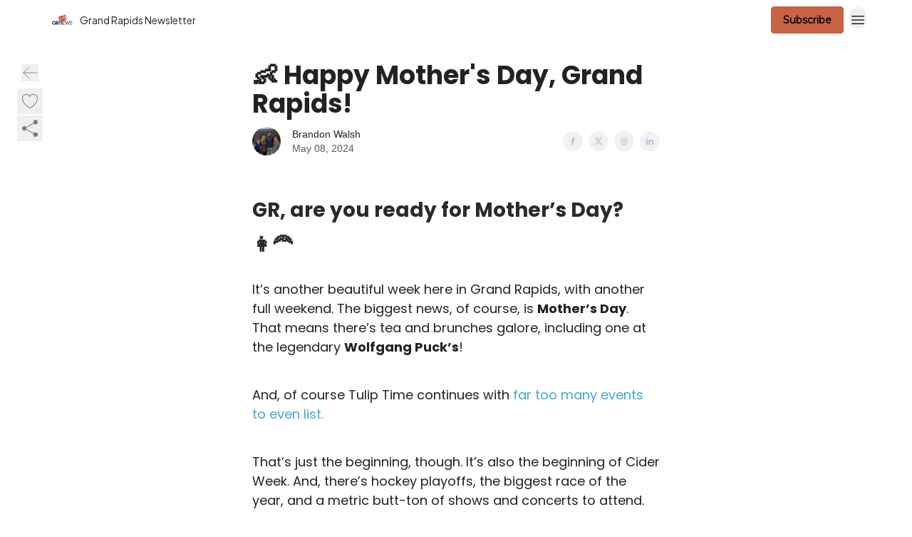

--- FILE ---
content_type: text/html; charset=utf-8
request_url: https://grandrapidsnewsletter.com/p/happy-mothers-day-grand-rapids-68a2
body_size: 61582
content:
<!DOCTYPE html><html lang="en" class="h-full antialiased"><head><meta charSet="utf-8"/><meta name="viewport" content="width=device-width, initial-scale=1, shrink-to-fit=no"/><link rel="preload" as="image" href="https://media.beehiiv.com/cdn-cgi/image/fit=scale-down,format=auto,onerror=redirect,quality=80/uploads/publication/logo/affdac0a-e6ad-4429-976b-b383f8a0dcd0/thumb_GRNEWS2.png"/><meta name="mobile-web-app-capable" content="yes"/><meta name="apple-mobile-web-app-capable" content="yes"/><meta name="apple-mobile-web-app-status-bar-style" content="black-translucent"/><meta name="theme-color" content="#000000"/><title>👶 Happy Mother&#x27;s Day, Grand Rapids!</title><meta name="keywords" content="family, news, entertainment"/><meta name="author" content="Grand Rapids Newsletter"/><meta name="description" content=""/><meta property="og:type" content="website"/><meta property="og:url" content="https://grandrapidsnewsletter.com/p/happy-mothers-day-grand-rapids-68a2"/><meta property="og:title" content="👶 Happy Mother&#x27;s Day, Grand Rapids!"/><meta property="og:description" content=""/><meta property="og:site_name" content="Grand Rapids Newsletter"/><meta property="og:image" content="https://beehiiv-images-production.s3.amazonaws.com/uploads/publication/thumbnail/affdac0a-e6ad-4429-976b-b383f8a0dcd0/landscape_gr_skyline.png"/><meta property="og:image:width" content="1200"/><meta property="og:image:height" content="630"/><meta property="og:image:alt" content="All you need to know about Grand Rapids in 3 minutes per week."/><meta name="twitter:url" content="https://grandrapidsnewsletter.com/p/happy-mothers-day-grand-rapids-68a2"/><meta name="twitter:title" content="👶 Happy Mother&#x27;s Day, Grand Rapids!"/><meta name="twitter:description" content=""/><meta name="twitter:image" content="https://beehiiv-images-production.s3.amazonaws.com/uploads/publication/thumbnail/affdac0a-e6ad-4429-976b-b383f8a0dcd0/landscape_gr_skyline.png"/><meta name="twitter:card" content="summary_large_image"/><meta name="fb:app_id" content="1932054120322754"/><link rel="canonical" href="https://grandrapidsnewsletter.com/p/happy-mothers-day-grand-rapids-68a2"/><link rel="icon" href="https://media.beehiiv.com/cdn-cgi/image/fit=scale-down,format=auto,onerror=redirect,quality=80/uploads/publication/logo/affdac0a-e6ad-4429-976b-b383f8a0dcd0/thumb_GRNEWS2.png" as="image"/><link rel="preload" href="https://fonts.googleapis.com/css2?family=Plus+Jakarta+Sans&amp;display=swap" as="style"/><link rel="preload" href="https://fonts.googleapis.com/css2?family=Montserrat&amp;display=swap" as="style"/><link rel="apple-touch-icon" href="https://media.beehiiv.com/cdn-cgi/image/fit=scale-down,format=auto,onerror=redirect,quality=80/uploads/publication/logo/affdac0a-e6ad-4429-976b-b383f8a0dcd0/thumb_GRNEWS2.png"/><link rel="apple-touch-startup-image" href="https://media.beehiiv.com/cdn-cgi/image/fit=scale-down,format=auto,onerror=redirect,quality=80/uploads/publication/thumbnail/affdac0a-e6ad-4429-976b-b383f8a0dcd0/landscape_gr_skyline.png"/><link rel="preconnect" href="https://fonts.googleapis.com"/><link rel="preconnect" href="https://fonts.gstatic.com"/><link rel="modulepreload" href="/assets/manifest-bec7c51c.js"/><link rel="modulepreload" href="/assets/entry.client-CHlI1IAS.js"/><link rel="modulepreload" href="/assets/jsx-runtime-D_zvdyIk.js"/><link rel="modulepreload" href="/assets/dayjs.min-D4MzlAtP.js"/><link rel="modulepreload" href="/assets/index-BBzaG9bH.js"/><link rel="modulepreload" href="/assets/i18next-BGmvVs3U.js"/><link rel="modulepreload" href="/assets/_commonjs-dynamic-modules-CtQqbtiX.js"/><link rel="modulepreload" href="/assets/components-C5no-WII.js"/><link rel="modulepreload" href="/assets/utils-LTbePiyI.js"/><link rel="modulepreload" href="/assets/context-DW2-aUzx.js"/><link rel="modulepreload" href="/assets/index-D0OCZx7A.js"/><link rel="modulepreload" href="/assets/types-DwE6zw8E.js"/><link rel="modulepreload" href="/assets/index-Dvnv69vE.js"/><link rel="modulepreload" href="/assets/index-BbOqpIuY.js"/><link rel="modulepreload" href="/assets/useTranslation-CAV35s9Y.js"/><link rel="modulepreload" href="/assets/index-CuoJpgyi.js"/><link rel="modulepreload" href="/assets/index-Wr5yffgI.js"/><link rel="modulepreload" href="/assets/index-H6M7ZPzl.js"/><link rel="modulepreload" href="/assets/useWebThemeContext-BvLGGc2T.js"/><link rel="modulepreload" href="/assets/PoweredByBeehiiv-dCHmWnDl.js"/><link rel="modulepreload" href="/assets/popover-BglPBT3X.js"/><link rel="modulepreload" href="/assets/useIsLoggedIn-B9HyFo9K.js"/><link rel="modulepreload" href="/assets/CreateAction-DcitIHWm.js"/><link rel="modulepreload" href="/assets/YoutubeIcon-C8D7vGn-.js"/><link rel="modulepreload" href="/assets/Image-B-VoZaGM.js"/><link rel="modulepreload" href="/assets/index-DjruDOev.js"/><link rel="modulepreload" href="/assets/index-DKsTtm2M.js"/><link rel="modulepreload" href="/assets/index-k4yTJkAg.js"/><link rel="modulepreload" href="/assets/menu-BDe4Y306.js"/><link rel="modulepreload" href="/assets/transition-T7tmt722.js"/><link rel="modulepreload" href="/assets/SlideUpModal-DfpVndQ8.js"/><link rel="modulepreload" href="/assets/index-DcpNk-OI.js"/><link rel="modulepreload" href="/assets/ChevronDownIcon-BtyKFSr5.js"/><link rel="modulepreload" href="/assets/XMarkIcon-oWoCoh7U.js"/><link rel="modulepreload" href="/assets/dialog-zLTZLq4f.js"/><link rel="modulepreload" href="/assets/index-8M2-4Ab3.js"/><link rel="modulepreload" href="/assets/local_storage-CwLaVEdy.js"/><link rel="modulepreload" href="/assets/useNonRevalidatingFetcher-D20m561v.js"/><link rel="modulepreload" href="/assets/index-DmsvZN0l.js"/><link rel="modulepreload" href="/assets/useIsMobile-tNUqFicK.js"/><link rel="modulepreload" href="/assets/disclosure-BdNBI9vg.js"/><link rel="modulepreload" href="/assets/SparklesIcon-B3zZ80lm.js"/><link rel="modulepreload" href="/assets/useSignupRedirects-D3Wy-IyC.js"/><link rel="modulepreload" href="/assets/useToast-CjxatSEk.js"/><link rel="modulepreload" href="/assets/useTypedLoaderData-CMMwj-4G.js"/><link rel="modulepreload" href="/assets/useWebBuilderCommunicator-DHT3E35p.js"/><link rel="modulepreload" href="/assets/CheckIcon-DzkUH3Qx.js"/><link rel="modulepreload" href="/assets/XMarkIcon-DYFBY0Gw.js"/><link rel="modulepreload" href="/assets/index-C9-YuB-1.js"/><link rel="modulepreload" href="/assets/StatusInputs-1bAxfxmQ.js"/><link rel="modulepreload" href="/assets/use-root-containers-DavySQOK.js"/><link rel="modulepreload" href="/assets/render-CYmDUrls.js"/><link rel="modulepreload" href="/assets/use-owner-o9UGMoFC.js"/><link rel="modulepreload" href="/assets/focus-management-BEFoA6wC.js"/><link rel="modulepreload" href="/assets/hidden-B6e6U2AH.js"/><link rel="modulepreload" href="/assets/keyboard-DCGal9-h.js"/><link rel="modulepreload" href="/assets/use-resolve-button-type-CcS-h_MO.js"/><link rel="modulepreload" href="/assets/bugs-8psK71Yj.js"/><link rel="modulepreload" href="/assets/use-disposables-CE7I-t1e.js"/><link rel="modulepreload" href="/assets/use-tree-walker-CiOtkuwH.js"/><link rel="modulepreload" href="/assets/use-is-mounted-UgPIiBJZ.js"/><link rel="modulepreload" href="/assets/LoginWithPasswordAction-H9wwvgxz.js"/><link rel="modulepreload" href="/assets/usePublication-BfOQZfjb.js"/><link rel="modulepreload" href="/assets/Input-BknZWsAJ.js"/><link rel="modulepreload" href="/assets/RedirectToHiddenInput-BHN85T8w.js"/><link rel="modulepreload" href="/assets/description-BxmUyVSc.js"/><link rel="modulepreload" href="/assets/index-DpAPvMXS.js"/><link rel="modulepreload" href="/assets/root-Cdp69o_-.js"/><link rel="modulepreload" href="/assets/index-CX7-ttLj.js"/><link rel="modulepreload" href="/assets/BackButton-B8mAyQAY.js"/><link rel="modulepreload" href="/assets/index-Bt617SOE.js"/><link rel="modulepreload" href="/assets/HeroChatIcon-Ct_Gmp84.js"/><link rel="modulepreload" href="/assets/LockClosedIcon-2KEQVK5S.js"/><link rel="modulepreload" href="/assets/FreeGatedContent-Cax4z3Xk.js"/><link rel="modulepreload" href="/assets/index-DcCyKzD9.js"/><link rel="modulepreload" href="/assets/ChevronRightIcon-B6u-MYSs.js"/><link rel="modulepreload" href="/assets/index-u66lsudN.js"/><link rel="modulepreload" href="/assets/relativeTime-MEdRDOTz.js"/><link rel="modulepreload" href="/assets/fonts-CjUFERM6.js"/><link rel="modulepreload" href="/assets/ArrowLeftIcon-Bc7qwYZJ.js"/><link rel="modulepreload" href="/assets/_slug-DHTsLPHy.js"/><script>window.__AppGlobals__={"SENTRY_CLIENT_DSN":"https://35c3cc890abe9dbb51e6e513fcd6bbca@o922922.ingest.us.sentry.io/4507170453979136","SENTRY_ENV":"production","SENTRY_RELEASE":"1829caa086b75055a5f3b9edccae3627da21250f","STRIPE_PUBLISHABLE_KEY":"pk_live_51IekcQKHPFAlBzyyGNBguT5BEI7NEBqrTxJhsYN1FI1lQb9iWxU5U2OXfi744NEMx5p7EDXh08YXrudrZkkG9bGc00ZCrkXrxL","VAPID_PUBLIC_KEY":"BEhdtfPr1iefl9Jd16511ML4L5eC4dp4exGTAqE95rZEgjRPqc-k1FymD_b-e7XaC5g43hejZ0y_VGJq72zncjY","VITE_HUMAN_ENABLED":"true","VITE_HUMAN_URL":"//client.px-cloud.net/PXeBumDLwe/main.min.js","VITE_ADNETWORK_PIXELJS_URL":"https://beehiiv-adnetwork-production.s3.amazonaws.com/pixel-js.js","VITE_ADNETWORK_PIXELV2_URL":"https://beehiiv-adnetwork-production.s3.amazonaws.com/pixel-v2.js","RELEASE_VERSION":"v251","VITE_BIRDIE_CLIENT_ID":"q2je1lwj","ENABLE_SENTRY_DEV":false};</script><link rel="stylesheet" href="https://fonts.googleapis.com/css2?family=Plus+Jakarta+Sans&amp;display=swap"/><link rel="stylesheet" href="https://fonts.googleapis.com/css2?family=Montserrat&amp;display=swap"/><script type="application/ld+json">{"@context":"https://schema.org","@type":"WebPage","identifier":"happy-mothers-day-grand-rapids-68a2","url":"http://grandrapidsnewsletter.com/p/happy-mothers-day-grand-rapids-68a2","mainEntityOfPage":{"@type":"WebPage","@id":"http://grandrapidsnewsletter.com/p/happy-mothers-day-grand-rapids-68a2"},"headline":"👶 Happy Mother's Day, Grand Rapids!","description":"","datePublished":"2024-05-08T11:00:00.000Z","dateModified":"2025-04-15T12:31:13Z","isAccessibleForFree":true,"image":{"@type":"ImageObject","url":"https://beehiiv-images-production.s3.amazonaws.com/uploads/publication/thumbnail/affdac0a-e6ad-4429-976b-b383f8a0dcd0/landscape_gr_skyline.png"},"author":{"@type":"Person","name":"Brandon Walsh","image":{"@type":"ImageObject","contentUrl":"https://beehiiv-images-production.s3.amazonaws.com/uploads/user/profile_picture/eb7764b6-d2bb-449a-9655-d3748682693f/walsh_family_pic.jpg","thumbnailUrl":"https://beehiiv-images-production.s3.amazonaws.com/uploads/user/profile_picture/eb7764b6-d2bb-449a-9655-d3748682693f/thumb_walsh_family_pic.jpg"}},"publisher":{"@type":"Organization","name":"Grand Rapids Newsletter","url":"https://grandrapidsnewsletter.com/","identifier":"affdac0a-e6ad-4429-976b-b383f8a0dcd0","sameAs":["https://facebook.com/grandrapidsnewsletter"],"logo":{"@type":"ImageObject","url":"https://media.beehiiv.com/cdn-cgi/image/fit=scale-down,format=auto,onerror=redirect,quality=80/uploads/publication/logo/affdac0a-e6ad-4429-976b-b383f8a0dcd0/GRNEWS2.png","contentUrl":"https://media.beehiiv.com/cdn-cgi/image/fit=scale-down,format=auto,onerror=redirect,quality=80/uploads/publication/logo/affdac0a-e6ad-4429-976b-b383f8a0dcd0/GRNEWS2.png","thumbnailUrl":"https://media.beehiiv.com/cdn-cgi/image/fit=scale-down,format=auto,onerror=redirect,quality=80/uploads/publication/logo/affdac0a-e6ad-4429-976b-b383f8a0dcd0/thumb_GRNEWS2.png"},"image":{"@type":"ImageObject","url":"https://media.beehiiv.com/cdn-cgi/image/fit=scale-down,format=auto,onerror=redirect,quality=80/uploads/publication/logo/affdac0a-e6ad-4429-976b-b383f8a0dcd0/GRNEWS2.png","contentUrl":"https://media.beehiiv.com/cdn-cgi/image/fit=scale-down,format=auto,onerror=redirect,quality=80/uploads/publication/logo/affdac0a-e6ad-4429-976b-b383f8a0dcd0/GRNEWS2.png","thumbnailUrl":"https://media.beehiiv.com/cdn-cgi/image/fit=scale-down,format=auto,onerror=redirect,quality=80/uploads/publication/logo/affdac0a-e6ad-4429-976b-b383f8a0dcd0/thumb_GRNEWS2.png"}},"breadcrumb":{"@type":"BreadcrumbList","itemListElement":[{"@type":"ListItem","position":1,"item":{"@id":"https://grandrapidsnewsletter.com/","name":"Grand Rapids Newsletter"}},{"@type":"ListItem","position":2,"item":{"@id":"http://grandrapidsnewsletter.com/p/happy-mothers-day-grand-rapids-68a2","name":"👶 Happy Mother's Day, Grand Rapids!"}}]}}</script><style>:root {
  --wt-primary-color: #c86343;
  --wt-text-on-primary-color: #000000;

  --wt-secondary-color: #43a8c8;
  --wt-text-on-secondary-color: #1e1e1f;

  --wt-tertiary-color: #FFFFFF;
  --wt-text-on-tertiary-color: #222222;

  --wt-background-color: #FFFFFF;
  --wt-text-on-background-color: #222222;

  --wt-subscribe-background-color: #fffcfa;
  --wt-text-on-subscribe-background-color: #222222;

  --wt-header-font: "Plus Jakarta Sans", ui-sans-serif, system-ui, -apple-system, BlinkMacSystemFont, "Segoe UI", Roboto,"Helvetica Neue", Arial, "Noto Sans", sans-serif, "Apple Color Emoji", "Segoe UI Emoji", "Segoe UI Symbol", "Noto Color Emoji";
  --wt-body-font: "Plus Jakarta Sans", ui-sans-serif, system-ui, -apple-system, BlinkMacSystemFont, "Segoe UI", Roboto, "Helvetica Neue", Arial, "Noto Sans", sans-serif, "Apple Color Emoji", "Segoe UI Emoji", "Segoe UI Symbol", "Noto Color Emoji";
  --wt-button-font: "Montserrat", ui-sans-serif, system-ui, -apple-system, BlinkMacSystemFont, "Segoe UI", Roboto, "Helvetica Neue", Arial, "Noto Sans", sans-serif, "Apple Color Emoji", "Segoe UI Emoji", "Segoe UI Symbol", "Noto Color Emoji";

  --wt-border-radius: 4px
}

.bg-wt-primary { background-color: var(--wt-primary-color); }
.text-wt-primary { color: var(--wt-primary-color); }
.border-wt-primary { border-color: var(--wt-primary-color); }

.bg-wt-text-on-primary { background-color: var(--wt-text-on-primary-color); }
.text-wt-text-on-primary { color: var(--wt-text-on-primary-color); }
.border-wt-text-on-primary { border-color: var(--wt-text-on-primary-color); }

.bg-wt-secondary { background-color: var(--wt-secondary-color); }
.text-wt-secondary { color: var(--wt-secondary-color); }
.border-wt-secondary { border-color: var(--wt-secondary-color); }

.bg-wt-text-on-secondary { background-color: var(--wt-text-on-secondary-color); }
.text-wt-text-on-secondary { color: var(--wt-text-on-secondary-color); }
.border-wt-text-on-secondary { border-color: var(--wt-text-on-secondary-color); }

.bg-wt-tertiary { background-color: var(--wt-tertiary-color); }
.text-wt-tertiary { color: var(--wt-tertiary-color); }
.border-wt-tertiary { border-color: var(--wt-tertiary-color); }

.bg-wt-text-on-tertiary { background-color: var(--wt-text-on-tertiary-color); }
.text-wt-text-on-tertiary { color: var(--wt-text-on-tertiary-color); }
.border-wt-text-on-tertiary { border-color: var(--wt-text-on-tertiary-color); }

.bg-wt-background { background-color: var(--wt-background-color); }
.text-wt-background { color: var(--wt-background-color); }
.border-wt-background { border-color: var(--wt-background-color); }

.bg-wt-text-on-background { background-color: var(--wt-text-on-background-color); }
.text-wt-text-on-background { color: var(--wt-text-on-background-color); }
.border-wt-text-on-background { border-color: var(--wt-text-on-background-color); }

.bg-wt-subscribe-background { background-color: var(--wt-subscribe-background-color); }
.text-wt-subscribe-background { color: var(--wt-subscribe-background-color); }
.border-wt-subscribe-background { border-color: var(--wt-subscribe-background-color); }

.bg-wt-text-on-subscribe-background { background-color: var(--wt-text-on-subscribe-background-color); }
.text-wt-text-on-subscribe-background { color: var(--wt-text-on-subscribe-background-color); }
.border-wt-text-on-subscribe-background { border-color: var(--wt-text-on-subscribe-background-color); }

.rounded-wt { border-radius: var(--wt-border-radius); }

.wt-header-font { font-family: var(--wt-header-font); }
.wt-body-font { font-family: var(--wt-body-font); }
.wt-button-font { font-family: var(--wt-button-font); }

input:focus { --tw-ring-color: transparent !important; }

li a { word-break: break-word; }

@media only screen and (max-width:667px) {
  .mob-stack {
    display: block !important;
    width: 100% !important;
  }

  .mob-w-full {
    width: 100% !important;
  }
}

</style><link rel="stylesheet" href="/assets/root-CI65O9zT.css"/><link rel="stylesheet" href="/assets/BackButton-icJ-rWaN.css"/></head><body class="flex h-full flex-col bg-wt-background text-wt-text-on-background"><div class=""><div class="flex min-h-screen flex-col"><div></div><div id="_rht_toaster" style="position:fixed;z-index:9999;top:16px;left:16px;right:16px;bottom:16px;pointer-events:none"></div><nav class="px-4 sm:px-6 w-full py-2" style="background-color:#FFFFFF"><div class="mx-auto w-full max-w-6xl"><div class="mx-auto flex justify-between"><a class="rounded-sm transition:all px-2 py-1 hover:bg-black/5" data-discover="true" href="/"><div class="flex items-center space-x-2"><div class="w-8 h-8 overflow-hidden rounded-wt"><figure class="aspect-square relative h-full overflow-hidden w-full"><img class="absolute inset-0 h-full w-full object-cover" width="100" height="100" src="https://media.beehiiv.com/cdn-cgi/image/fit=scale-down,format=auto,onerror=redirect,quality=80/uploads/publication/logo/affdac0a-e6ad-4429-976b-b383f8a0dcd0/thumb_GRNEWS2.png" alt="Grand Rapids Newsletter logo"/></figure></div><span style="color:#222222;font-family:Plus Jakarta Sans, sans-ui-sans-serif, system-ui, -apple-system, BlinkMacSystemFont, &quot;Segoe UI&quot;, Roboto,&quot;Helvetica Neue&quot;, Arial, &quot;Noto Sans&quot;, sans-serif, &quot;Apple Color Emoji&quot;, &quot;Segoe UI Emoji&quot;, &quot;Segoe UI Symbol&quot;, &quot;Noto Color Emoji&quot;" class="hidden text-sm sm:text-md wt-text-primary md:block text-md font-regular font-ariel">Grand Rapids Newsletter</span></div></a><div class="flex items-center space-x-2"><div class="opacity-0 block"><div class="z-20 flex gap-1"><a class="transition:all rounded-wt px-2 py-2 hover:bg-black/5" data-discover="true" href="/c/rules"><span style="color:#222222;font-family:Plus Jakarta Sans, sans-ui-sans-serif, system-ui, -apple-system, BlinkMacSystemFont, &quot;Segoe UI&quot;, Roboto,&quot;Helvetica Neue&quot;, Arial, &quot;Noto Sans&quot;, sans-serif, &quot;Apple Color Emoji&quot;, &quot;Segoe UI Emoji&quot;, &quot;Segoe UI Symbol&quot;, &quot;Noto Color Emoji&quot;" class="whitespace-nowrap text-xs sm:block text-md font-regular font-ariel">Scavenger Contest - Official Rules</span></a></div></div><div class="flex items-center space-x-2"><div class="flex items-center space-x-2"><a class="border font-medium shadow-sm wt-button-font inline-flex items-center disabled:bg-gray-400 disabled:cursor-not-allowed focus:outline-none focus:ring-2 focus:ring-offset-2 justify-center transition-colors rounded-wt px-4 py-2 text-sm border-wt-primary text-wt-text-on-primary bg-wt-primary disabled:border-gray-500 focus:ring-wt-primary whitespace-nowrap !text-sm !font-semibold shadow-none" style="background:#c86343;border:1px solid #c86343;color:#000000;font-family:Montserrat" data-discover="true" href="/subscribe">Subscribe</a></div><div class="relative inline-block text-left" data-headlessui-state=""><button aria-label="Menu" class="rounded-full transition-all" id="headlessui-menu-button-_R_qjl5_" type="button" aria-haspopup="menu" aria-expanded="false" data-headlessui-state=""><div class="mt-1.5 rounded hover:bg-black/5" style="color:#222222"><svg xmlns="http://www.w3.org/2000/svg" fill="none" viewBox="0 0 24 24" stroke-width="1.5" stroke="currentColor" aria-hidden="true" data-slot="icon" class="h-6 w-6"><path stroke-linecap="round" stroke-linejoin="round" d="M3.75 6.75h16.5M3.75 12h16.5m-16.5 5.25h16.5"></path></svg></div></button></div></div></div></div></div></nav><main class="flex-grow"><div><div class="sticky top-0 z-50 w-full"><div aria-valuemax="100" aria-valuemin="0" aria-valuenow="0" aria-valuetext="0%" role="progressbar" data-state="loading" data-value="0" data-max="100" class="relative overflow-hidden h-1.5 bg-transparent w-full"><div data-state="loading" data-value="0" data-max="100" class="h-full w-full bg-wt-primary" style="width:0%"></div></div></div><div class="fixed bottom-0 left-0 z-50 px-4"></div><script type="module">
var e, t, r, i, n;
(t = {}),
  (r = {}),
  null ==
    (i = (e =
      "undefined" != typeof globalThis
        ? globalThis
        : "undefined" != typeof self
          ? self
          : "undefined" != typeof window
            ? window
            : "undefined" != typeof global
              ? global
              : {}).parcelRequire326a) &&
    (((i = function (e) {
      if (e in t) return t[e].exports;
      if (e in r) {
        var i = r[e];
        delete r[e];
        var n = { id: e, exports: {} };
        return (t[e] = n), i.call(n.exports, n, n.exports), n.exports;
      }
      var o = Error("Cannot find module '" + e + "'");
      throw ((o.code = "MODULE_NOT_FOUND"), o);
    }).register = function (e, t) {
      r[e] = t;
    }),
    (e.parcelRequire326a = i)),
  (n = i.register)("gUOGs", function (e, t) {
    Object.defineProperty(e.exports, "__esModule", { value: !0 });
    var r,
      n = i("kBCj4"),
      o = i("53LBo"),
      s = [],
      a = (function () {
        function e(e) {
          (this.$$observationTargets = []),
            (this.$$activeTargets = []),
            (this.$$skippedTargets = []);
          var t =
            void 0 === e
              ? "Failed to construct 'ResizeObserver': 1 argument required, but only 0 present."
              : "function" != typeof e
                ? "Failed to construct 'ResizeObserver': The callback provided as parameter 1 is not a function."
                : void 0;
          if (t) throw TypeError(t);
          this.$$callback = e;
        }
        return (
          (e.prototype.observe = function (e) {
            var t = d("observe", e);
            if (t) throw TypeError(t);
            u(this.$$observationTargets, e) >= 0 ||
              (this.$$observationTargets.push(new n.ResizeObservation(e)),
              0 > s.indexOf(this) && (s.push(this), v()));
          }),
          (e.prototype.unobserve = function (e) {
            var t = d("unobserve", e);
            if (t) throw TypeError(t);
            var r = u(this.$$observationTargets, e);
            r < 0 ||
              (this.$$observationTargets.splice(r, 1),
              0 === this.$$observationTargets.length && c(this));
          }),
          (e.prototype.disconnect = function () {
            (this.$$observationTargets = []),
              (this.$$activeTargets = []),
              c(this);
          }),
          e
        );
      })();
    function c(e) {
      var t = s.indexOf(e);
      t >= 0 && (s.splice(t, 1), $());
    }
    function d(e, t) {
      return void 0 === t
        ? "Failed to execute '" +
            e +
            "' on 'ResizeObserver': 1 argument required, but only 0 present."
        : t && t.nodeType === window.Node.ELEMENT_NODE
          ? void 0
          : "Failed to execute '" +
            e +
            "' on 'ResizeObserver': parameter 1 is not of type 'Element'.";
    }
    function u(e, t) {
      for (var r = 0; r < e.length; r += 1) if (e[r].target === t) return r;
      return -1;
    }
    e.exports.ResizeObserver = a;
    var l = function (e) {
        s.forEach(function (t) {
          (t.$$activeTargets = []),
            (t.$$skippedTargets = []),
            t.$$observationTargets.forEach(function (r) {
              r.isActive() &&
                (h(r.target) > e
                  ? t.$$activeTargets.push(r)
                  : t.$$skippedTargets.push(r));
            });
        });
      },
      f = function () {
        var e = 1 / 0;
        return (
          s.forEach(function (t) {
            if (t.$$activeTargets.length) {
              var r = [];
              t.$$activeTargets.forEach(function (t) {
                var i = new o.ResizeObserverEntry(t.target);
                r.push(i),
                  (t.$$broadcastWidth = i.contentRect.width),
                  (t.$$broadcastHeight = i.contentRect.height);
                var n = h(t.target);
                n < e && (e = n);
              }),
                t.$$callback(r, t),
                (t.$$activeTargets = []);
            }
          }),
          e
        );
      },
      p = function () {
        var e = new window.ErrorEvent("ResizeLoopError", {
          message:
            "ResizeObserver loop completed with undelivered notifications.",
        });
        window.dispatchEvent(e);
      },
      h = function (e) {
        for (var t = 0; e.parentNode; ) (e = e.parentNode), (t += 1);
        return t;
      },
      g = function () {
        for (
          l(0);
          s.some(function (e) {
            return !!e.$$activeTargets.length;
          });

        )
          l(f());
        s.some(function (e) {
          return !!e.$$skippedTargets.length;
        }) && p();
      },
      v = function () {
        r || b();
      },
      b = function () {
        r = window.requestAnimationFrame(function () {
          g(), b();
        });
      },
      $ = function () {
        r &&
          !s.some(function (e) {
            return !!e.$$observationTargets.length;
          }) &&
          (window.cancelAnimationFrame(r), (r = void 0));
      };
    e.exports.install = function () {
      return (window.ResizeObserver = a);
    };
  }),
  n("kBCj4", function (e, t) {
    Object.defineProperty(e.exports, "__esModule", { value: !0 });
    var r = i("ardMU"),
      n = (function () {
        function e(e) {
          (this.target = e),
            (this.$$broadcastWidth = this.$$broadcastHeight = 0);
        }
        return (
          Object.defineProperty(e.prototype, "broadcastWidth", {
            get: function () {
              return this.$$broadcastWidth;
            },
            enumerable: !0,
            configurable: !0,
          }),
          Object.defineProperty(e.prototype, "broadcastHeight", {
            get: function () {
              return this.$$broadcastHeight;
            },
            enumerable: !0,
            configurable: !0,
          }),
          (e.prototype.isActive = function () {
            var e = r.ContentRect(this.target);
            return (
              !!e &&
              (e.width !== this.broadcastWidth ||
                e.height !== this.broadcastHeight)
            );
          }),
          e
        );
      })();
    e.exports.ResizeObservation = n;
  }),
  n("ardMU", function (e, t) {
    Object.defineProperty(e.exports, "__esModule", { value: !0 }),
      (e.exports.ContentRect = function (e) {
        if ("getBBox" in e) {
          var t = e.getBBox();
          return Object.freeze({
            height: t.height,
            left: 0,
            top: 0,
            width: t.width,
          });
        }
        var r = window.getComputedStyle(e);
        return Object.freeze({
          height: parseFloat(r.height || "0"),
          left: parseFloat(r.paddingLeft || "0"),
          top: parseFloat(r.paddingTop || "0"),
          width: parseFloat(r.width || "0"),
        });
      });
  }),
  n("53LBo", function (e, t) {
    Object.defineProperty(e.exports, "__esModule", { value: !0 });
    var r = i("ardMU");
    e.exports.ResizeObserverEntry = function (e) {
      (this.target = e), (this.contentRect = r.ContentRect(e));
    };
  }),
  (function () {
    if (
      !(function () {
        if (!window.__stwts || !Object.keys(window.__stwts).length)
          return (
            (window.__stwts = { buildVersion: "1.0.0", widgets: { init: !0 } }),
            !0
          );
      })()
    )
      return;
    function e(e, t) {
      t <= 300 && (e.style.width = "300px"),
        t >= 600 && (e.style.width = "600px"),
        t > 300 && t < 600 && (e.style.width = `${t}px`);
    }
    "undefined" == typeof ResizeObserver && i("gUOGs").install();
    let t = new (ResizeObserver || window.ResizeObserver)(function (t) {
      t.forEach((t) => {
        let r = t?.contentRect?.width,
          i = t.target.querySelector("iframe");
        r && i && e(i, r);
      });
    });

    function loadStocktwitsEmbeds() {
      Array.from(
        document.querySelectorAll("blockquote.stocktwits-embedded-post"),
      ).forEach((r) => {
        !(function (t, r) {
          if (t.getAttribute("visited")) return;
          let i = t.getAttribute("data-origin"),
            n = t.getAttribute("data-id"),
            o = document.createElement("div");
          (o.style.display = "flex"),
            (o.style.maxWidth = "600px"),
            (o.style.width = "100%"),
            (o.style.marginTop = "10px"),
            (o.style.marginBottom = "10px");
          let s = document.createElement("iframe");
          o.appendChild(s);
          let a = `${i}/embeddable/message/${n}`;
          (s.style.width = "640px"),
            (s.style.height = "0"),
            (s.style.maxWidth = "600px"),
            (s.style.position = "static"),
            (s.style.visibility = "visible"),
            (s.style.display = "block"),
            (s.style.flexGrow = "1"),
            s.setAttribute("frameborder", "0"),
            s.setAttribute("allowtransparency", "true"),
            s.setAttribute("scrolling", "no"),
            s.setAttribute("allowfullscreen", "true");
          let c = !1,
            d = null;
          function u(e) {
            c = !0;
            let { height: r } = e.data;
            void 0 !== r && (s.style.height = `${r}px`),
              document.body.contains(t) && t.remove();
          }
          t.parentNode.insertBefore(o, t), t.setAttribute("visited", true),
            s.addEventListener("load", function () {
              e(s, o.clientWidth),
                (function () {
                  let e = () => {
                    ((d = new MessageChannel()).port1.onmessage = u),
                      s.contentWindow.postMessage(
                        { message: "initialize" },
                        "*",
                        [d.port2],
                      );
                  };
                  e();
                  let t = setInterval(() => {
                    c ? clearInterval(t) : e();
                  }, 60);
                })();
            }),
            s.setAttribute("src", a),
            r.observe(o);
        })(r, t);
      });
    }

    window.__stwts.loadStocktwitsEmbeds = loadStocktwitsEmbeds;
  })();
</script><div class="relative mx-auto max-w-6xl px-4"><div class="fixed bottom-0 left-0 top-auto z-20 w-full rounded bg-wt-background shadow-xl transition-all duration-300 ease-in-out md:bottom-auto md:z-auto md:!w-fit md:border-none md:shadow-none opacity-100 md:top-20"><div class="absolute left-0 top-0 w-full border border-t border-wt-text-on-background bg-wt-background opacity-10 md:hidden"></div><div class="mx-auto w-full max-w-6xl px-0 lg:px-4"><div class="flex flex-col gap-8 md:h-40"><div class=""><div class="grid grid-cols-3 p-4 px-8 sm:p-2 sm:px-2 md:grid-cols-1 md:gap-2"><div class="relative flex flex-col justify-center md:left-1"><div class="flex h-7 w-7 items-center justify-center rounded-wt transition-all hover:bg-black/5"><button class="cursor-pointer"><svg xmlns="http://www.w3.org/2000/svg" fill="none" viewBox="0 0 24 24" stroke-width="1.5" stroke="currentColor" aria-hidden="true" data-slot="icon" class="h-6 w-6 stroke-1 text-wt-text-on-background opacity-50"><path stroke-linecap="round" stroke-linejoin="round" d="M10.5 19.5 3 12m0 0 7.5-7.5M3 12h18"></path></svg></button></div></div><div class="flex items-center justify-center gap-3 md:flex-col md:items-start md:gap-1"><button class="group" type="button"><div class="text-wt-text-on-background opacity-50 group-hover:opacity-100 flex items-center"><div class="rounded-full p-1 hover:bg-[#f3f4f6]"><svg xmlns="http://www.w3.org/2000/svg" fill="none" viewBox="0 0 24 24" stroke-width="1.5" stroke="currentColor" class="h-7 w-7 outline-none h-4 w-4 stroke-1"><path stroke-linecap="round" stroke-linejoin="round" d="M21 8.25c0-2.485-2.099-4.5-4.688-4.5-1.935 0-3.597 1.126-4.312 2.733-.715-1.607-2.377-2.733-4.313-2.733C5.1 3.75 3 5.765 3 8.25c0 7.22 9 12 9 12s9-4.78 9-12Z"></path></svg></div><span class="hidden text-transparent text-sm font-medium group-hover:opacity-100">0</span></div></button><div class="relative z-20 inline-block text-left md:z-0" data-headlessui-state=""><button class="relative right-[2px] top-[1.5px] outline-none md:right-[0px]" id="headlessui-menu-button-_R_3qlkl5_" type="button" aria-haspopup="menu" aria-expanded="false" data-headlessui-state=""><div class="flex items-center rounded-full p-1 hover:bg-[#f3f4f6]"><svg xmlns="http://www.w3.org/2000/svg" viewBox="0 0 24 24" stroke-width="1.5" stroke="currentColor" class="text-wt-text-on-background opacity-50 hover:opacity-100 h-7 w-7 stroke-1 text-gray-400"><path stroke-linecap="round" stroke-linejoin="round" d="M7.217 10.907a2.25 2.25 0 1 0 0 2.186m0-2.186c.18.324.283.696.283 1.093s-.103.77-.283 1.093m0-2.186 9.566-5.314m-9.566 7.5 9.566 5.314m0 0a2.25 2.25 0 1 0 3.935 2.186 2.25 2.25 0 0 0-3.935-2.186Zm0-12.814a2.25 2.25 0 1 0 3.933-2.185 2.25 2.25 0 0 0-3.933 2.185Z"></path></svg></div></button></div></div></div></div></div></div></div><div class=""><div class="mx-auto flex max-w-2xl flex-col pb-4"><div><div><div><link href="https://fonts.gstatic.com" rel="preconnect"><link href="https://fonts.googleapis.com/css2?family=Plus+Jakarta+Sans&amp;display=swap" rel="stylesheet"><link href="https://fonts.googleapis.com/css2?family=Plus+Jakarta+Sans&amp;display=swap" rel="stylesheet"><link href="https://fonts.googleapis.com/css2?family=Montserrat&amp;display=swap" rel="stylesheet"><style type="text/css">
:root {
  --wt-primary-color: #c86343;
  --wt-text-on-primary-color: #000000;

  --wt-secondary-color: #43a8c8;
  --wt-text-on-secondary-color: #1e1e1f;

  --wt-tertiary-color: #FFFFFF;
  --wt-text-on-tertiary-color: #222222;

  --wt-background-color: #FFFFFF;
  --wt-text-on-background-color: #222222;

  --wt-subscribe-background-color: #fffcfa;
  --wt-text-on-subscribe-background-color: #222222;

  --wt-header-font: "Plus Jakarta Sans", ui-sans-serif, system-ui, -apple-system, BlinkMacSystemFont, "Segoe UI", Roboto,"Helvetica Neue", Arial, "Noto Sans", sans-serif, "Apple Color Emoji", "Segoe UI Emoji", "Segoe UI Symbol", "Noto Color Emoji";
  --wt-body-font: "Plus Jakarta Sans", ui-sans-serif, system-ui, -apple-system, BlinkMacSystemFont, "Segoe UI", Roboto, "Helvetica Neue", Arial, "Noto Sans", sans-serif, "Apple Color Emoji", "Segoe UI Emoji", "Segoe UI Symbol", "Noto Color Emoji";
  --wt-button-font: "Montserrat", ui-sans-serif, system-ui, -apple-system, BlinkMacSystemFont, "Segoe UI", Roboto, "Helvetica Neue", Arial, "Noto Sans", sans-serif, "Apple Color Emoji", "Segoe UI Emoji", "Segoe UI Symbol", "Noto Color Emoji";

  --wt-border-radius: 4px
}

.bg-wt-primary { background-color: var(--wt-primary-color); }
.text-wt-primary { color: var(--wt-primary-color); }
.border-wt-primary { border-color: var(--wt-primary-color); }

.bg-wt-text-on-primary { background-color: var(--wt-text-on-primary-color); }
.text-wt-text-on-primary { color: var(--wt-text-on-primary-color); }
.border-wt-text-on-primary { border-color: var(--wt-text-on-primary-color); }

.bg-wt-secondary { background-color: var(--wt-secondary-color); }
.text-wt-secondary { color: var(--wt-secondary-color); }
.border-wt-secondary { border-color: var(--wt-secondary-color); }

.bg-wt-text-on-secondary { background-color: var(--wt-text-on-secondary-color); }
.text-wt-text-on-secondary { color: var(--wt-text-on-secondary-color); }
.border-wt-text-on-secondary { border-color: var(--wt-text-on-secondary-color); }

.bg-wt-tertiary { background-color: var(--wt-tertiary-color); }
.text-wt-tertiary { color: var(--wt-tertiary-color); }
.border-wt-tertiary { border-color: var(--wt-tertiary-color); }

.bg-wt-text-on-tertiary { background-color: var(--wt-text-on-tertiary-color); }
.text-wt-text-on-tertiary { color: var(--wt-text-on-tertiary-color); }
.border-wt-text-on-tertiary { border-color: var(--wt-text-on-tertiary-color); }

.bg-wt-background { background-color: var(--wt-background-color); }
.text-wt-background { color: var(--wt-background-color); }
.border-wt-background { border-color: var(--wt-background-color); }

.bg-wt-text-on-background { background-color: var(--wt-text-on-background-color); }
.text-wt-text-on-background { color: var(--wt-text-on-background-color); }
.border-wt-text-on-background { border-color: var(--wt-text-on-background-color); }

.bg-wt-subscribe-background { background-color: var(--wt-subscribe-background-color); }
.text-wt-subscribe-background { color: var(--wt-subscribe-background-color); }
.border-wt-subscribe-background { border-color: var(--wt-subscribe-background-color); }

.bg-wt-text-on-subscribe-background { background-color: var(--wt-text-on-subscribe-background-color); }
.text-wt-text-on-subscribe-background { color: var(--wt-text-on-subscribe-background-color); }
.border-wt-text-on-subscribe-background { border-color: var(--wt-text-on-subscribe-background-color); }

.rounded-wt { border-radius: var(--wt-border-radius); }

.wt-header-font { font-family: var(--wt-header-font); }
.wt-body-font { font-family: var(--wt-body-font); }
.wt-button-font { font-family: var(--wt-button-font); }

input:focus { --tw-ring-color: transparent !important; }

li a { word-break: break-word; }

@media only screen and (max-width:667px) {
  .mob-stack {
    display: block !important;
    width: 100% !important;
  }

  .mob-w-full {
    width: 100% !important;
  }
}

</style><style>
        @font-face {
          font-family: 'Roboto';
          font-style: normal;
          font-weight: 400;
          font-display: swap;
          src: url('https://fonts.gstatic.com/s/roboto/v29/KFOmCnqEu92Fr1Mu4mxKKTU1Kg.woff2') format('woff2');
        }

        @font-face {
          font-family: 'Roboto';
          font-style: italic;
          font-weight: 400;
          font-display: swap;
          src: url('https://fonts.gstatic.com/s/roboto/v29/KFOkCnqEu92Fr1Mu51xIIzIXKMny.woff2') format('woff2');
        }
        @font-face {
          font-family: 'Roboto';
          font-style: normal;
          font-weight: 700;
          font-display: swap;
          src: url('https://fonts.gstatic.com/s/roboto/v29/KFOlCnqEu92Fr1MmWUlfBBc4AMP6lQ.woff2') format('woff2');
        }

        @font-face {
          font-family: 'Roboto';
          font-style: italic;
          font-weight: 700;
          font-display: swap;
          src: url('https://fonts.gstatic.com/s/roboto/v29/KFOjCnqEu92Fr1Mu51TzBic6CsTYl4BO.woff2') format('woff2');
        }
        @font-face {
          font-family: 'Open Sans';
          font-style: normal;
          font-weight: 400;
          font-display: swap;
          src: url('https://fonts.gstatic.com/s/opensans/v40/memSYaGs126MiZpBA-UvWbX2vVnXBbObj2OVZyOOSr4dVJWUgsjZ0B4gaVIUwaEQbjA.woff2') format('woff2');
        }

        @font-face {
          font-family: 'Open Sans';
          font-style: italic;
          font-weight: 400;
          font-display: swap;
          src: url('https://fonts.gstatic.com/s/opensans/v40/memQYaGs126MiZpBA-UFUIcVXSCEkx2cmqvXlWq8tWZ0Pw86hd0Rk8ZkWVAewIMUdjFXmQ.woff2') format('woff2');
        }
        @font-face {
          font-family: 'Open Sans';
          font-style: normal;
          font-weight: 700;
          font-display: swap;
          src: url('https://fonts.gstatic.com/s/opensans/v40/memSYaGs126MiZpBA-UvWbX2vVnXBbObj2OVZyOOSr4dVJWUgsg-1x4gaVIUwaEQbjA.woff2') format('woff2');
        }

        @font-face {
          font-family: 'Open Sans';
          font-style: italic;
          font-weight: 700;
          font-display: swap;
          src: url('https://fonts.googleapis.com/css2?family=Open+Sans:ital,wght@1,700&display=swap') format('woff2');
        }
        @font-face {
          font-family: 'Poppins';
          font-style: normal;
          font-weight: 700;
          font-display: swap;
          src: url('https://fonts.gstatic.com/s/poppins/v22/pxiByp8kv8JHgFVrLCz7Z1xlFd2JQEk.woff2') format('woff2');
        }

        @font-face {
          font-family: 'Poppins';
          font-style: italic;
          font-weight: 700;
          font-display: swap;
          src: url('https://fonts.gstatic.com/s/poppins/v22/pxiDyp8kv8JHgFVrJJLmy15VF9eOYktMqg.woff2') format('woff2');
        }
        @font-face {
          font-family: 'Poppins';
          font-style: normal;
          font-weight: 400;
          font-display: swap;
          src: url('https://fonts.gstatic.com/s/poppins/v22/pxiEyp8kv8JHgFVrJJfecnFHGPc.woff2') format('woff2');
        }

        @font-face {
          font-family: 'Poppins';
          font-style: italic;
          font-weight: 400;
          font-display: swap;
          src: url('https://fonts.gstatic.com/s/poppins/v22/pxiGyp8kv8JHgFVrJJLucHtAOvWDSA.woff2') format('woff2');
        }
</style><script async="" id="tiktok-script" src="https://www.tiktok.com/embed.js" type="text/javascript"></script><script async="" defer="" id="twitter-wjs" src="https://platform.twitter.com/widgets.js" type="text/javascript"></script><style>
  .table-base, .table-c, .table-h { border: 1px solid #C0C0C0; }
  .table-c { padding:5px; background-color:#FFFFFF; }
  .table-c p { color: #2D2D2D; font-family:'Helvetica',Arial,sans-serif !important; overflow-wrap: break-word; }
  .table-h { padding:5px; background-color:#F1F1F1; }
  .table-h p { color: #2A2A2A; font-family:'Trebuchet MS','Lucida Grande',Tahoma,sans-serif !important; overflow-wrap: break-word; }
</style></div><div class="bg-wt-background" style="color: var(--wt-text-on-background-color) !important;"><div class="rendered-post" style="max-width: 672px; margin: 0 auto;"><div class="bg-wt-background text-wt-text-on-background"><div style="padding-top:1.5rem; padding-bottom:1.5rem;"><style>
  .bh__byline_wrapper {
    font-size: .875rem;
    line-height: 1.25rem;
    vertical-align: middle;
    justify-content: space-between;
    display: block;
  }
  
  .bh__byline_social_wrapper {
    display: flex;
    margin-top: 0.5rem;
    align-items: center;
  }
  
  .bh__byline_social_wrapper > * + * {
    margin-left: 0.5rem;
  }
  
  @media (min-width: 768px) {
    .bh__byline_wrapper {
      display: flex;
    }
  
    .bh__byline_social_wrapper {
      margin-top: 0rem;
    }
  }
</style><div id="web-header" style="padding-left: 50px; padding-right: 50px; color: var(--wt-text-on-background-color) !important; padding-bottom: 2rem;"><h1 style="font-size: 36px; font-family:'Poppins',Helvetica,sans-serif; line-height: 2.5rem; padding-bottom: 8px; font-weight: 700;">👶 Happy Mother's Day, Grand Rapids!</h1><div class="bh__byline_wrapper"><div><div style="display:flex;"><div style="display:flex; flex-direction:row; justify-content:flex-start;"><div style="display:flex;"><img alt="Author" height="40" src="https://media.beehiiv.com/cdn-cgi/image/fit=scale-down,format=auto,onerror=redirect,quality=80/uploads/user/profile_picture/eb7764b6-d2bb-449a-9655-d3748682693f/thumb_walsh_family_pic.jpg" style="height:40px;width:40px;border:4px solid rgba(0,0,0,0);left:-4px;z-index:1;box-sizing:content-box;position:relative;border-radius:9999px;" width="40"></div><div style="display:flex; align-items:center;"><p style="left:8px;position:relative;font-family:'Helvetica',Arial,sans-serif;font-weight:normal;font-size:14px;color: var(--wt-text-on-background-color);margin:0px;line-height:20px;"><span>Brandon Walsh</span><br><span class="text-wt-text-on-background" style="opacity:0.75;"> May 08, 2024 </span></p></div></div></div></div><div class="bh__byline_social_wrapper"><a href="https://www.facebook.com/sharer/sharer.php?u=https%3A%2F%2Fgrandrapidsnewsletter.com%2Fp%2Fhappy-mothers-day-grand-rapids-68a2" target="_blank"><div style="max-width:28px;"><svg fill="none" height="100%" viewBox="0 0 212 212" width="100%" xmlns="http://www.w3.org/2000/svg"><circle cx="106.214" cy="105.5" fill-opacity="0.15" fill="#9CA3AF" r="105.5"></circle><path d="M96.9223 92.1778H87.0327V105.498H96.9223V145.461H113.405V105.498H125.273L126.591 92.1778H113.405V86.5165C113.405 83.5193 114.064 82.1873 117.031 82.1873H126.591V65.5364H114.064C102.197 65.5364 96.9223 70.8647 96.9223 80.8552V92.1778Z" fill="#BAC2CE"></path></svg></div></a><a href="https://twitter.com/intent/tweet?url=https%3A%2F%2Fgrandrapidsnewsletter.com%2Fp%2Fhappy-mothers-day-grand-rapids-68a2" target="_blank"><div style="max-width:28px;"><svg fill="none" height="100%" viewBox="0 0 52 52" width="100%" xmlns="http://www.w3.org/2000/svg"><circle cx="26" cy="26" fill-opacity="0.15" fill="#9CA3AF" r="26"></circle><path d="M18.244 2.25h3.308l-7.227 8.26 8.502 11.24H16.17l-5.214-6.817L4.99 21.75H1.68l7.73-8.835L1.254 2.25H8.08l4.713 6.231zm-1.161 17.52h1.833L7.084 4.126H5.117z" fill="#BAC2CE" transform="translate(14,14)"></path></svg></div></a><a href="https://www.threads.net/intent/post?text=https%3A%2F%2Fgrandrapidsnewsletter.com%2Fp%2Fhappy-mothers-day-grand-rapids-68a2" target="_blank"><div style="max-width:28px;"><svg fill="none" height="100%" viewBox="0 0 211 211" width="100%" xmlns="http://www.w3.org/2000/svg"><circle cx="105.5" cy="105.5" fill-opacity="0.15" fill="#9CA3AF" r="105.5"></circle><path d="M125.185 102.469C124.828 102.298 124.465 102.133 124.097 101.975C123.456 90.1702 117.006 83.4121 106.175 83.3429C106.126 83.3426 106.077 83.3426 106.028 83.3426C99.5502 83.3426 94.1624 86.1078 90.8463 91.1396L96.8028 95.2256C99.2801 91.4671 103.168 90.6658 106.031 90.6658C106.064 90.6658 106.097 90.6658 106.13 90.6661C109.696 90.6889 112.387 91.7257 114.129 93.7477C115.397 95.2198 116.244 97.254 116.664 99.8213C113.502 99.2839 110.083 99.1187 106.427 99.3283C96.13 99.9214 89.5101 105.927 89.9547 114.272C90.1803 118.505 92.2891 122.147 95.8924 124.526C98.9389 126.537 102.863 127.52 106.941 127.297C112.326 127.002 116.551 124.948 119.498 121.19C121.737 118.337 123.152 114.64 123.777 109.981C126.344 111.53 128.246 113.568 129.296 116.019C131.083 120.184 131.187 127.028 125.602 132.608C120.709 137.496 114.827 139.611 105.938 139.677C96.0779 139.603 88.6207 136.441 83.7723 130.278C79.2321 124.506 76.8857 116.17 76.7982 105.5C76.8857 94.8301 79.2321 86.4937 83.7723 80.7222C88.6207 74.5587 96.0778 71.3965 105.938 71.3232C115.87 71.3971 123.457 74.5745 128.491 80.7677C130.959 83.8048 132.82 87.6242 134.047 92.0775L141.028 90.2151C139.54 84.7337 137.2 80.0102 134.016 76.0929C127.563 68.1529 118.124 64.0844 105.962 64H105.914C93.777 64.0841 84.4441 68.1681 78.1742 76.1384C72.5949 83.2311 69.7169 93.1 69.6202 105.471L69.6199 105.5L69.6202 105.529C69.7169 117.9 72.5949 127.769 78.1742 134.862C84.4441 142.832 93.777 146.916 105.914 147H105.962C116.753 146.925 124.358 144.1 130.624 137.84C138.822 129.65 138.575 119.385 135.873 113.083C133.934 108.564 130.239 104.893 125.185 102.469ZM106.555 119.985C102.042 120.239 97.3533 118.213 97.1221 113.874C96.9507 110.657 99.4116 107.067 106.832 106.64C107.682 106.591 108.516 106.567 109.335 106.567C112.03 106.567 114.552 106.829 116.844 107.33C115.989 118.008 110.974 119.742 106.555 119.985Z" fill="#BAC2CE"></path></svg></div></a><a href="https://www.linkedin.com/sharing/share-offsite?url=https%3A%2F%2Fgrandrapidsnewsletter.com%2Fp%2Fhappy-mothers-day-grand-rapids-68a2" target="_blank"><div style="max-width:28px;"><svg fill="none" height="100%" viewBox="0 0 211 211" width="100%" xmlns="http://www.w3.org/2000/svg"><circle cx="105.5" cy="105.5" fill-opacity="0.15" fill="#9CA3AF" r="105.5"></circle><path d="M82.1892 75.4698C82.1892 80.1362 78.526 83.8026 73.8638 83.8026C69.2015 83.8026 65.5383 80.1362 65.5383 75.4698C65.5383 70.8034 69.2015 67.137 73.8638 67.137C78.526 67.137 82.1892 70.8034 82.1892 75.4698ZM82.1892 90.4689H65.5383V143.799H82.1892V90.4689ZM108.831 90.4689H92.1797V143.799H108.831V115.801C108.831 100.135 128.812 98.8017 128.812 115.801V143.799H145.463V110.134C145.463 83.8026 115.824 84.8026 108.831 97.8018V90.4689Z" fill="#BAC2CE"></path></svg></div></a></div></div></div><div id="content-blocks"><div id="first-name-gr-are-you-ready-for-mot" style="padding-bottom:4px;padding-left:50px;padding-right:50px;padding-top:16px;"><h1 style="color:#2A2A2A;font-family:'Poppins',Helvetica,sans-serif;font-size:28px;font-weight:Bold;line-height:1.75;margin:0;text-align:left;">GR, are you ready for Mother’s Day? 👩‍🦰</h1></div><style>
  p span[style*="font-size"] { line-height: 1.6; }
</style><div style="padding-bottom:20px;padding-left:50px;padding-right:50px;padding-top:20px;"><p style="color:#2D2D2D;color:var(--wt-text-on-background-color) !important;font-family:'Poppins',Helvetica,sans-serif;font-size:18px;line-height:1.5;text-align:left;"> It’s another beautiful week here in Grand Rapids, with another full weekend. The biggest news, of course, is <b>Mother’s Day</b>. That means there’s tea and brunches galore, including one at the legendary <b>Wolfgang Puck’s</b>! </p></div><style>
  p span[style*="font-size"] { line-height: 1.6; }
</style><div style="padding-bottom:20px;padding-left:50px;padding-right:50px;padding-top:20px;"><p style="color:#2D2D2D;color:var(--wt-text-on-background-color) !important;font-family:'Poppins',Helvetica,sans-serif;font-size:18px;line-height:1.5;text-align:left;"> And, of course Tulip Time continues with <a class="link" href="https://www.tuliptime.com/events?utm_source=grandrapidsnewsletter.com&amp;utm_medium=referral&amp;utm_campaign=happy-mother-s-day-grand-rapids" target="_blank" style="color:#43a8c8;text-decoration:none;word-break:break-word;;">far too many events to even list.</a></p></div><style>
  p span[style*="font-size"] { line-height: 1.6; }
</style><div style="padding-bottom:20px;padding-left:50px;padding-right:50px;padding-top:20px;"><p style="color:#2D2D2D;color:var(--wt-text-on-background-color) !important;font-family:'Poppins',Helvetica,sans-serif;font-size:18px;line-height:1.5;text-align:left;"> That’s just the beginning, though. It’s also the beginning of Cider Week. And, there’s hockey playoffs, the biggest race of the year, and a metric butt-ton of shows and concerts to attend. 😀&nbsp; </p></div><style>
  p span[style*="font-size"] { line-height: 1.6; }
</style><div style="padding-bottom:20px;padding-left:50px;padding-right:50px;padding-top:20px;"><p style="color:#2D2D2D;color:var(--wt-text-on-background-color) !important;font-family:'Poppins',Helvetica,sans-serif;font-size:18px;line-height:1.5;text-align:left;"> Whether you are a mom or have a mom, a metalhead or a country line dancer, you’re going to want to <b>get out and explore this coming week!</b></p></div><div style="font-size:0px;line-height:0px;padding:30px 0px 30px;"><div style="margin: 0 auto; border-top: 5px Dotted #c86343; width:50%;"></div></div><div id="gr-news" style="padding-bottom:4px;padding-left:50px;padding-right:50px;padding-top:16px;"><h2 style="color:#2A2A2A;font-family:'Poppins',Helvetica,sans-serif;font-size:24px;font-weight:Bold;line-height:1.5;margin:0;text-align:left;">&nbsp;📰<b> GR News - </b></h2></div><style>
  p span[style*="font-size"] { line-height: 1.6; }
</style><div style="padding-bottom:20px;padding-left:50px;padding-right:50px;padding-top:20px;"><p style="color:#2D2D2D;color:var(--wt-text-on-background-color) !important;font-family:'Poppins',Helvetica,sans-serif;font-size:18px;line-height:1.5;text-align:left;"><b>🌪️ Twisters Trapped FedEx Employees</b>: Sadly, we’re not talking about this summer’s upcoming <i>Twister</i> sequel. <a class="link" href="https://www.mlive.com/news/kalamazoo/2024/05/reported-tornadoes-rock-southwest-michigan-leaving-people-trapped-and-homes-destroyed.html?utm_source=grandrapidsnewsletter.com&amp;utm_medium=referral&amp;utm_campaign=happy-mother-s-day-grand-rapids" target="_blank" style="color:#43a8c8;text-decoration:none;word-break:break-word;;">Tornadoes touched down</a> throughout SW Michigan this week. </p></div><style>
  p span[style*="font-size"] { line-height: 1.6; }
</style><div style="padding-bottom:20px;padding-left:50px;padding-right:50px;padding-top:20px;"><p style="color:#2D2D2D;color:var(--wt-text-on-background-color) !important;font-family:'Poppins',Helvetica,sans-serif;font-size:18px;line-height:1.5;text-align:left;"><b>Otter Pop at the GR Zoo Passes Away</b>: <a class="link" href="https://www.mlive.com/news/2024/05/michigan-zoo-mourns-loss-of-beloved-river-otter-father-to-numerous-pups.html?utm_source=grandrapidsnewsletter.com&amp;utm_medium=referral&amp;utm_campaign=happy-mother-s-day-grand-rapids" target="_blank" style="color:#43a8c8;text-decoration:none;word-break:break-word;;">Goodbye Lucius</a>. </p></div><style>
  p span[style*="font-size"] { line-height: 1.6; }
</style><div style="padding-bottom:20px;padding-left:50px;padding-right:50px;padding-top:20px;"><p style="color:#2D2D2D;color:var(--wt-text-on-background-color) !important;font-family:'Poppins',Helvetica,sans-serif;font-size:18px;line-height:1.5;text-align:left;"><b>Dogs and Cats Get A New Home:</b> In more uplifting news, dogs and cats are getting <a class="link" href="https://www.mlive.com/business/2024/05/whats-going-on-along-i-96-its-12000-square-feet-for-dogs-and-cats.html?utm_source=grandrapidsnewsletter.com&amp;utm_medium=referral&amp;utm_campaign=happy-mother-s-day-grand-rapids" target="_blank" style="color:#43a8c8;text-decoration:none;word-break:break-word;;">a new 96,000 square facility</a> off of I-96. </p></div><style>
  p span[style*="font-size"] { line-height: 1.6; }
</style><div style="padding-bottom:20px;padding-left:50px;padding-right:50px;padding-top:20px;"><p style="color:#2D2D2D;color:var(--wt-text-on-background-color) !important;font-family:'Poppins',Helvetica,sans-serif;font-size:18px;line-height:1.5;text-align:left;"> 👏&nbsp;<b>Congratulations Griffins!</b> The Griffins got their first playoff series win in 7 years over the Rockford Icehogs. </p></div><div style="font-size:0px;line-height:0px;padding:30px 0px 30px;"><div style="margin: 0 auto; border-top: 5px Dotted #c86343; width:50%;"></div></div><div id="interesting-find" style="padding-bottom:4px;padding-left:50px;padding-right:50px;padding-top:16px;"><h1 style="color:#2A2A2A;font-family:'Poppins',Helvetica,sans-serif;font-size:28px;font-weight:Bold;line-height:1.75;margin:0;text-align:left;">🦄<b> Interesting Find</b></h1></div><div style="padding-left:50px;padding-right:50px;"><div style="padding-bottom:10px;padding-left:0px;padding-right:0px;padding-top:0px;"><img alt="tractors" style="margin:0 auto 0 auto;width:100%;" src="https://media.beehiiv.com/cdn-cgi/image/fit=scale-down,format=auto,onerror=redirect,quality=80/uploads/asset/file/f052a260-085b-49fa-865c-80a433830528/CEDAR_SPRINGS.png?t=1715158100"><div style="margin:0 auto 0 auto;padding:4px 0px 4px 0px;text-align:center;width:100%;"><small style="color:#000000;color:var(--wt-text-on-background-color) !important;font-family:'Open Sans','Segoe UI','Apple SD Gothic Neo','Lucida Grande','Lucida Sans Unicode',sans-serif;font-size:12px;font-style:italic;text-decoration-color:#000000;text-decoration:none;"><p>You know you’re from Cedar Springs when you have drive your tractor to school day!</p></small></div></div></div><div style="font-size:0px;line-height:0px;padding:30px 0px 30px;"><div style="margin: 0 auto; border-top: 5px Dotted #c86343; width:50%;"></div></div><div id="sports" style="padding-bottom:4px;padding-left:50px;padding-right:50px;padding-top:16px;"><h2 style="color:#2A2A2A;font-family:'Poppins',Helvetica,sans-serif;font-size:24px;font-weight:Bold;line-height:1.5;margin:0;text-align:left;">🏀<b> Sports -</b></h2></div><style>
  p span[style*="font-size"] { line-height: 1.6; }
</style><div style="padding-bottom:20px;padding-left:50px;padding-right:50px;padding-top:20px;"><p style="color:#2D2D2D;color:var(--wt-text-on-background-color) !important;font-family:'Poppins',Helvetica,sans-serif;font-size:18px;line-height:1.5;text-align:left;"><b>Whitecaps vs Fort Wayne TinCaps</b>: Whitecaps are playing Fort Wayne TinCaps all weekend long <a class="link" href="https://www.experiencegr.com/event/whitecaps-vs-fort-wayne-tincaps/85776/?utm_source=grandrapidsnewsletter.com&amp;utm_medium=referral&amp;utm_campaign=happy-mother-s-day-grand-rapids" target="_blank" style="color:#43a8c8;text-decoration:none;word-break:break-word;;">at LMCU Ballpark</a>. </p></div><style>
  p span[style*="font-size"] { line-height: 1.6; }
</style><div style="padding-bottom:20px;padding-left:50px;padding-right:50px;padding-top:20px;"><p style="color:#2D2D2D;color:var(--wt-text-on-background-color) !important;font-family:'Poppins',Helvetica,sans-serif;font-size:18px;line-height:1.5;text-align:left;"><b>Next Round</b>: The next Griffin’s hockey playoff game will be <a class="link" href="https://griffinshockey.com/schedule?utm_source=grandrapidsnewsletter.com&amp;utm_medium=referral&amp;utm_campaign=happy-mother-s-day-grand-rapids" target="_blank" style="color:#43a8c8;text-decoration:none;word-break:break-word;;">on Friday, May 10</a> at Van Andel Arena. </p></div><style>
  p span[style*="font-size"] { line-height: 1.6; }
</style><div style="padding-bottom:20px;padding-left:50px;padding-right:50px;padding-top:20px;"><p style="color:#2D2D2D;color:var(--wt-text-on-background-color) !important;font-family:'Poppins',Helvetica,sans-serif;font-size:18px;line-height:1.5;text-align:left;"><b>Amway River Bank Run 2024</b>: Run, run for the hills, along with 25,000 friends, <a class="link" href="https://amwayriverbankrun.com/?utm_source=grandrapidsnewsletter.com&amp;utm_medium=referral&amp;utm_campaign=happy-mother-s-day-grand-rapids" target="_blank" style="color:#43a8c8;text-decoration:none;word-break:break-word;;">on May 11</a>. If you’re going downtown in the morning on Saturday, be aware, they’ll be lots of closed roads and a whole mess of people! </p></div><style>
  p span[style*="font-size"] { line-height: 1.6; }
</style><div style="padding-bottom:20px;padding-left:50px;padding-right:50px;padding-top:20px;"><p style="color:#2D2D2D;color:var(--wt-text-on-background-color) !important;font-family:'Poppins',Helvetica,sans-serif;font-size:18px;line-height:1.5;text-align:left;"><b>Michigan Adventure Race:</b> If you’re already in shape and don’t sit and write newsletters all day like me. There’s still time to sign up for the <a class="link" href="https://www.bikereg.com/mar-cannonsburg-edition?utm_source=grandrapidsnewsletter.com&amp;utm_medium=referral&amp;utm_campaign=happy-mother-s-day-grand-rapids" target="_blank" style="color:#43a8c8;text-decoration:none;word-break:break-word;;">Michigan adventure race at Cannonsburg.</a></p></div><style>
  p span[style*="font-size"] { line-height: 1.6; }
</style><div style="padding-bottom:20px;padding-left:50px;padding-right:50px;padding-top:20px;"><p style="color:#2D2D2D;color:var(--wt-text-on-background-color) !important;font-family:'Poppins',Helvetica,sans-serif;font-size:18px;line-height:1.5;text-align:left;"><b>Free Sports Camp for Kids:</b> Got lil ones that need to get off of electronics this summer? The City of GR has free summer day camps -<a class="link" href="https://secure.rec1.com/MI/city-of-grand-rapids/catalog/index/3aef44cd14e032c7bdb3565f1f871887?filter=c2VhcmNoPVN1bW1lciUyMERheSUyMENhbXA%3D&amp;utm_source=grandrapidsnewsletter.com&amp;utm_medium=referral&amp;utm_campaign=happy-mother-s-day-grand-rapids" target="_blank" style="color:#43a8c8;text-decoration:none;word-break:break-word;;"> register here.</a>&nbsp; </p></div><div style="font-size:0px;line-height:0px;padding:30px 0px 30px;"><div style="margin: 0 auto; border-top: 5px Dotted #c86343; width:50%;"></div></div><div id="shows-concerts" style="padding-bottom:4px;padding-left:50px;padding-right:50px;padding-top:16px;"><h2 style="color:#2A2A2A;font-family:'Poppins',Helvetica,sans-serif;font-size:24px;font-weight:Bold;line-height:1.5;margin:0;text-align:left;">🎵<b> Shows &amp; Concerts -</b></h2></div><style>
  p span[style*="font-size"] { line-height: 1.6; }
</style><div style="padding-bottom:20px;padding-left:50px;padding-right:50px;padding-top:20px;"><p style="color:#2D2D2D;color:var(--wt-text-on-background-color) !important;font-family:'Poppins',Helvetica,sans-serif;font-size:18px;line-height:1.5;text-align:left;"><b>Katt Williams at Van Andel Arena</b>: If laughter is the best medicine, you’ll be healthy as a horse when Katt Williams comes to the <a class="link" href="https://www.facebook.com/events/328005743329337/?utm_source=grandrapidsnewsletter.com&amp;utm_medium=referral&amp;utm_campaign=happy-mother-s-day-grand-rapids" target="_blank" style="color:#43a8c8;text-decoration:none;word-break:break-word;;">Van Andel Arena on May 11</a>. </p></div><style>
  p span[style*="font-size"] { line-height: 1.6; }
</style><div style="padding-bottom:20px;padding-left:50px;padding-right:50px;padding-top:20px;"><p style="color:#2D2D2D;color:var(--wt-text-on-background-color) !important;font-family:'Poppins',Helvetica,sans-serif;font-size:18px;line-height:1.5;text-align:left;"><b>Sticky Rat/Koro/Tomorrow’s Problem</b> at Mulligan’s Pub: Come out for a night of free alternative metal, hardcore, and indie rock on <a class="link" href="https://www.facebook.com/events/958753152266788?utm_source=grandrapidsnewsletter.com&amp;utm_medium=referral&amp;utm_campaign=happy-mother-s-day-grand-rapids" target="_blank" style="color:#43a8c8;text-decoration:none;word-break:break-word;;">Friday May 9 at Mulligan’s Pub</a>. No cover! </p></div><style>
  p span[style*="font-size"] { line-height: 1.6; }
</style><div style="padding-bottom:20px;padding-left:50px;padding-right:50px;padding-top:20px;"><p style="color:#2D2D2D;color:var(--wt-text-on-background-color) !important;font-family:'Poppins',Helvetica,sans-serif;font-size:18px;line-height:1.5;text-align:left;"><b>DJ Night at Steel Cat Bar: </b>Steel Cat Bar<b>, </b>you spin me right ‘round, baby, right round with two consecutive DJ nights on <a class="link" href="https://www.steelcatbar.com/?utm_source=grandrapidsnewsletter.com&amp;utm_medium=referral&amp;utm_campaign=happy-mother-s-day-grand-rapids" target="_blank" style="color:#43a8c8;text-decoration:none;word-break:break-word;;">May 14 and May 15</a>. </p></div><style>
  p span[style*="font-size"] { line-height: 1.6; }
</style><div style="padding-bottom:20px;padding-left:50px;padding-right:50px;padding-top:20px;"><p style="color:#2D2D2D;color:var(--wt-text-on-background-color) !important;font-family:'Poppins',Helvetica,sans-serif;font-size:18px;line-height:1.5;text-align:left;"><b>Relax to some free jazz music</b> on Sunday at SpeakEZ Lounge - 6-9pm </p></div><style>
  p span[style*="font-size"] { line-height: 1.6; }
</style><div style="padding-bottom:20px;padding-left:50px;padding-right:50px;padding-top:20px;"><p style="color:#2D2D2D;color:var(--wt-text-on-background-color) !important;font-family:'Poppins',Helvetica,sans-serif;font-size:18px;line-height:1.5;text-align:left;"> Get funky with <b>Friday Funk at Turnstiles</b> - $5 Cover and Doors @8pm </p></div><style>
  p span[style*="font-size"] { line-height: 1.6; }
</style><div style="padding-bottom:20px;padding-left:50px;padding-right:50px;padding-top:20px;"><p style="color:#2D2D2D;color:var(--wt-text-on-background-color) !important;font-family:'Poppins',Helvetica,sans-serif;font-size:18px;line-height:1.5;text-align:left;"><b>Staind at Van Andel Arena</b>: You’re going to party like it’s 1999 when Staind come to Van Andel Arena on<a class="link" href="https://www.vanandelarena.com/events/2024/staind?utm_source=grandrapidsnewsletter.com&amp;utm_medium=referral&amp;utm_campaign=happy-mother-s-day-grand-rapids" target="_blank" style="color:#43a8c8;text-decoration:none;word-break:break-word;;"> Friday, May 9</a>. </p></div><style>
  p span[style*="font-size"] { line-height: 1.6; }
</style><div style="padding-bottom:20px;padding-left:50px;padding-right:50px;padding-top:20px;"><p style="color:#2D2D2D;color:var(--wt-text-on-background-color) !important;font-family:'Poppins',Helvetica,sans-serif;font-size:18px;line-height:1.5;text-align:left;"> Tickets are still available for <b>Tim McGraw at Van Andel</b> on June 1st </p></div><style>
  p span[style*="font-size"] { line-height: 1.6; }
</style><div style="padding-bottom:20px;padding-left:50px;padding-right:50px;padding-top:20px;"><p style="color:#2D2D2D;color:var(--wt-text-on-background-color) !important;font-family:'Poppins',Helvetica,sans-serif;font-size:18px;line-height:1.5;text-align:left;"><b>Honky Tonk at JW Marriott Grand Rapids: </b>You’ll hear both kinds of music - Country <i>and</i> Western - when you go honky tonkin’ at the <a class="link" href="https://www.facebook.com/events/354898654218314/?utm_source=grandrapidsnewsletter.com&amp;utm_medium=referral&amp;utm_campaign=happy-mother-s-day-grand-rapids" target="_blank" style="color:#43a8c8;text-decoration:none;word-break:break-word;;">JW Marriott Grand Rapids on May 10</a>. </p></div><style>
  p span[style*="font-size"] { line-height: 1.6; }
</style><div style="padding-bottom:20px;padding-left:50px;padding-right:50px;padding-top:20px;"><p style="color:#2D2D2D;color:var(--wt-text-on-background-color) !important;font-family:'Poppins',Helvetica,sans-serif;font-size:18px;line-height:1.5;text-align:left;"> Midtown GR is hosting a FREE <a class="link" href="https://themidtowngr.com/shows-events/detail/Midtown-Open-Stage?utm_source=grandrapidsnewsletter.com&amp;utm_medium=referral&amp;utm_campaign=happy-mother-s-day-grand-rapids" target="_blank" style="color:#43a8c8;text-decoration:none;word-break:break-word;;">open stage event on Friday night</a>&nbsp; </p></div><style>
  p span[style*="font-size"] { line-height: 1.6; }
</style><div style="padding-bottom:20px;padding-left:50px;padding-right:50px;padding-top:20px;"><p style="color:#2D2D2D;color:var(--wt-text-on-background-color) !important;font-family:'Poppins',Helvetica,sans-serif;font-size:18px;line-height:1.5;text-align:left;"> Pyramid Scheme, as usual, has a <a class="link" href="https://pyramidschemebar.com/?utm_source=grandrapidsnewsletter.com&amp;utm_medium=referral&amp;utm_campaign=happy-mother-s-day-grand-rapids" target="_blank" style="color:#43a8c8;text-decoration:none;word-break:break-word;;">show every night this upcoming week</a>. Tickets are usually $10 and many of the shows are for all ages. </p></div><style>
  p span[style*="font-size"] { line-height: 1.6; }
</style><div style="padding-bottom:20px;padding-left:50px;padding-right:50px;padding-top:20px;"><p style="color:#2D2D2D;color:var(--wt-text-on-background-color) !important;font-family:'Poppins',Helvetica,sans-serif;font-size:18px;line-height:1.5;text-align:left;"><b>Best of Grand Rapids Party:</b> Put on your cocktail attire and kick off the summer with the literal best of the best, as chosen by Grand Rapids Magazine, with the inaugural Best of Grand Rapids Party <a class="link" href="https://events.humanitix.com/best-of-grand-rapids-party?utm_source=grandrapidsnewsletter.com&amp;utm_medium=referral&amp;utm_campaign=happy-mother-s-day-grand-rapids" target="_blank" style="color:#43a8c8;text-decoration:none;word-break:break-word;;">on May 10</a>! </p></div><div style="font-size:0px;line-height:0px;padding:30px 0px 30px;"><div style="margin: 0 auto; border-top: 5px Dotted #c86343; width:50%;"></div></div><div id="interesting-find" style="padding-bottom:4px;padding-left:50px;padding-right:50px;padding-top:16px;"><h1 style="color:#2A2A2A;font-family:'Poppins',Helvetica,sans-serif;font-size:28px;font-weight:Bold;line-height:1.75;margin:0;text-align:left;">🍎<b> Fun Fact</b></h1></div><style>
  p span[style*="font-size"] { line-height: 1.6; }
</style><div style="padding-bottom:20px;padding-left:50px;padding-right:50px;padding-top:20px;"><p style="color:#2D2D2D;color:var(--wt-text-on-background-color) !important;font-family:'Poppins',Helvetica,sans-serif;font-size:18px;line-height:1.5;text-align:left;"> Did you know Grand Rapids was the first town in the USA to flouridate their water? </p></div><div style="font-size:0px;line-height:0px;padding:30px 0px 30px;"><div style="margin: 0 auto; border-top: 5px Dotted #c86343; width:50%;"></div></div><div id="family-friendly-stuff" style="padding-bottom:4px;padding-left:50px;padding-right:50px;padding-top:16px;"><h2 style="color:#2A2A2A;font-family:'Poppins',Helvetica,sans-serif;font-size:24px;font-weight:Bold;line-height:1.5;margin:0;text-align:left;">👨‍👩‍👧<b> Family-Friendly Stuff -</b></h2></div><style>
  p span[style*="font-size"] { line-height: 1.6; }
</style><div style="padding-bottom:20px;padding-left:50px;padding-right:50px;padding-top:20px;"><p style="color:#2D2D2D;color:var(--wt-text-on-background-color) !important;font-family:'Poppins',Helvetica,sans-serif;font-size:18px;line-height:1.5;text-align:left;"><b>Brick by Brick: The Creative Art of LEGO®</b>: Build a sense of wonder with the Brick by Brick exhibit at the Grand Rapids Art Museum from <a class="link" href="https://www.artmuseumgr.org/exhibitions/brick-by-brick-the-creative-art-of-lego?utm_source=grandrapidsnewsletter.com&amp;utm_medium=referral&amp;utm_campaign=happy-mother-s-day-grand-rapids" target="_blank" style="color:#43a8c8;text-decoration:none;word-break:break-word;;">May 10 to May 19</a>. </p></div><style>
  p span[style*="font-size"] { line-height: 1.6; }
</style><div style="padding-bottom:20px;padding-left:50px;padding-right:50px;padding-top:20px;"><p style="color:#2D2D2D;color:var(--wt-text-on-background-color) !important;font-family:'Poppins',Helvetica,sans-serif;font-size:18px;line-height:1.5;text-align:left;"><b>Baby Goat Cuddles</b>; Baby goat cuddles all weekend long, <a class="link" href="https://www.experiencegr.com/event/baby-goat-cuddles/86715/?utm_source=grandrapidsnewsletter.com&amp;utm_medium=referral&amp;utm_campaign=happy-mother-s-day-grand-rapids" target="_blank" style="color:#43a8c8;text-decoration:none;word-break:break-word;;">May 10 - May 12</a>. </p></div><style>
  p span[style*="font-size"] { line-height: 1.6; }
</style><div style="padding-bottom:20px;padding-left:50px;padding-right:50px;padding-top:20px;"><p style="color:#2D2D2D;color:var(--wt-text-on-background-color) !important;font-family:'Poppins',Helvetica,sans-serif;font-size:18px;line-height:1.5;text-align:left;"><b>Youth/Parent Blacksmith 101</b>: Forge family bonds that can never be broken <a class="link" href="https://www.blandfordnaturecenter.org/events/youth-parent-blacksmith-101-3/?occurrence=2024-05-11&amp;utm_source=grandrapidsnewsletter.com&amp;utm_medium=referral&amp;utm_campaign=happy-mother-s-day-grand-rapids" target="_blank" style="color:#43a8c8;text-decoration:none;word-break:break-word;;">on May 11</a>. </p></div><style>
  p span[style*="font-size"] { line-height: 1.6; }
</style><div style="padding-bottom:20px;padding-left:50px;padding-right:50px;padding-top:20px;"><p style="color:#2D2D2D;color:var(--wt-text-on-background-color) !important;font-family:'Poppins',Helvetica,sans-serif;font-size:18px;line-height:1.5;text-align:left;"><b>Mother's Day Artist Market</b>: Treat Mom to a fun day of shopping from local artisans on <a class="link" href="https://fb.me/e/4hT4JM5zy?utm_source=grandrapidsnewsletter.com&amp;utm_medium=referral&amp;utm_campaign=happy-mother-s-day-grand-rapids" target="_blank" style="color:#43a8c8;text-decoration:none;word-break:break-word;;">Saturday, May 11</a>. </p></div><style>
  p span[style*="font-size"] { line-height: 1.6; }
</style><div style="padding-bottom:20px;padding-left:50px;padding-right:50px;padding-top:20px;"><p style="color:#2D2D2D;color:var(--wt-text-on-background-color) !important;font-family:'Poppins',Helvetica,sans-serif;font-size:18px;line-height:1.5;text-align:left;"><b>Mother's Day at The Kitchen by Wolfgang Puck</b>: Show Mom how much she means to you with a dinner at Wolfgang Puck’s legendary eatery <a class="link" href="https://www.opentable.com/the-kitchen-by-wolfgang-puck?utm_source=grandrapidsnewsletter.com&amp;utm_medium=referral&amp;utm_campaign=happy-mother-s-day-grand-rapids" target="_blank" style="color:#43a8c8;text-decoration:none;word-break:break-word;;">on May 12</a>. </p></div><div style="background-color:#FFFFFF;border-color:#222222;border-style:solid;border-width:3px;margin:30.0px 30.0px 30.0px 30.0px;padding:20.0px 20.0px 20.0px 20.0px;"><style>
  p span[style*="font-size"] { line-height: 1.6; }
</style><div style="padding-bottom:20px;padding-left:50px;padding-right:50px;padding-top:20px;"><p style="color:#2D2D2D;color:var(--wt-text-on-background-color) !important;font-family:'Poppins',Helvetica,sans-serif;font-size:18px;line-height:1.5;text-align:center;"><span style="font-size:1.5rem;"><span style="text-decoration:underline;"><b>Are you enjoying the GR Newsletter?</b></span></span><br><br><span style="">If you are, I’d love if you could share the love with your local friends/family and followers. </span><span style=""><span style="text-decoration:underline;">Just click the button below, then copy the link to share, and your referrals will be tied to you.</span></span></p></div><div style="padding-bottom:14px;padding-left:50px;padding-right:50px;padding-top:14px;text-align:center;width:100%;word-break:break-word;"><a target="_blank" rel="noopener nofollow noreferrer" href="https://grandrapidsnewsletter.com/subscribe?ref=PLACEHOLDER"><button style="background-color:#43A8C8;border-radius:8px;color:#FFFFFF;cursor:pointer;font-family:'Verdana',Geneva,sans-serif;font-size:16px;font-weight:normal;line-height:18px;padding:14px 20px;width:fit-content;" type="button"> SHARE THE NEWSLETTER </button></a></div><style>
  p span[style*="font-size"] { line-height: 1.6; }
</style><div style="padding-bottom:20px;padding-left:50px;padding-right:50px;padding-top:20px;"><p style="color:#2D2D2D;color:var(--wt-text-on-background-color) !important;font-family:'Poppins',Helvetica,sans-serif;font-size:18px;line-height:1.5;text-align:center;"><span style=""><b>I’ll be giving away prizes and special shout-outs for the most referrals. </b></span>🙂<span style="">&nbsp;</span></p></div></div><div id="mothers-day" style="padding-bottom:4px;padding-left:50px;padding-right:50px;padding-top:16px;"><h2 style="color:#2A2A2A;font-family:'Poppins',Helvetica,sans-serif;font-size:24px;font-weight:Bold;line-height:1.5;margin:0;text-align:left;">Mother’s Day!</h2></div><style>
  p span[style*="font-size"] { line-height: 1.6; }
</style><div style="padding-bottom:20px;padding-left:50px;padding-right:50px;padding-top:20px;"><p style="color:#2D2D2D;color:var(--wt-text-on-background-color) !important;font-family:'Poppins',Helvetica,sans-serif;font-size:18px;line-height:1.5;text-align:left;"> Need some last minute plans for that special lady who brought you into the world? </p></div><div style="padding-left:50px;padding-right:50px;"><div style="padding-bottom:10px;padding-left:0px;padding-right:0px;padding-top:0px;"><img alt="mothers day" style="margin:0 auto 0 auto;width:100%;" src="https://media.beehiiv.com/cdn-cgi/image/fit=scale-down,format=auto,onerror=redirect,quality=80/uploads/asset/file/131de6c2-9a17-45fd-83ca-f3e2574bd5b4/FireShot_Pro_Screen_Capture__1723_-__Punk_History_I_Happy_Mother_s_Day__._.__punkhistory__mommymemes__momlife__mumlife__paren___-_www.instagram.com_p.png?t=1715164151"></div></div><style>
  p span[style*="font-size"] { line-height: 1.6; }
</style><div style="padding-bottom:20px;padding-left:50px;padding-right:50px;padding-top:20px;"><p style="color:#2D2D2D;color:var(--wt-text-on-background-color) !important;font-family:'Poppins',Helvetica,sans-serif;font-size:18px;line-height:1.5;text-align:left;"><mark style="background-color:#43A8C8;"><span style="color:#F9FAFB;"><b> May 11th </b></span></mark></p></div><div style="padding-bottom:12px;padding-left:72px;padding-right:62px;padding-top:12px;"><ul style="color:var(--wt-text-on-background-color) !important;font-family:'Poppins',Helvetica,sans-serif;font-size:16px;line-height:24px;list-style-type:disc;margin:0px 0px 0px 25px;padding:0;"><li style="margin:10px 0px 0px 0px;"><p style="text-align:left;"> Take Mom shopping on Wealthy Street for the Mother’s Day Mini-Hop </p></li><li style="margin:10px 0px 0px 0px;"><p style="text-align:left;"> Mother’s Day Luncheon at Coopersville Farm Museum </p></li><li style="margin:10px 0px 0px 0px;"><p style="text-align:left;"> Check out the Springtime Gift Fair at the Grand Rapids Market </p></li><li style="margin:10px 0px 0px 0px;"><p style="text-align:left;"> Go have some tea and do some shopping at the Honeysuckle Company </p></li></ul></div><style>
  p span[style*="font-size"] { line-height: 1.6; }
</style><div style="padding-bottom:20px;padding-left:50px;padding-right:50px;padding-top:20px;"><p style="color:#2D2D2D;color:var(--wt-text-on-background-color) !important;font-family:'Poppins',Helvetica,sans-serif;font-size:18px;line-height:1.5;text-align:left;"><mark style="background-color:#43A8C8;"><span style="color:rgb(249, 250, 251);"><b> May 12th </b></span></mark></p></div><div style="padding-bottom:12px;padding-left:72px;padding-right:62px;padding-top:12px;"><ul style="color:var(--wt-text-on-background-color) !important;font-family:'Poppins',Helvetica,sans-serif;font-size:16px;line-height:24px;list-style-type:disc;margin:0px 0px 0px 25px;padding:0;"><li style="margin:10px 0px 0px 0px;"><p style="text-align:left;"> Show some serious love by reserving a brunch spot at The Kitchen by Wolfgang </p></li><li style="margin:10px 0px 0px 0px;"><p style="text-align:left;"> Get momma a big fat steak for brunch at Ruth’s Chris Steak House </p></li><li style="margin:10px 0px 0px 0px;"><p style="text-align:left;"> Check out <b>my personal favorite spot</b> for brunch at FireRock grille down in Caledonia </p></li></ul></div><div style="font-size:0px;line-height:0px;padding:30px 0px 30px;"><div style="margin: 0 auto; border-top: 5px Dotted #c86343; width:50%;"></div></div><div id="other-cool-stuff" style="padding-bottom:4px;padding-left:50px;padding-right:50px;padding-top:16px;"><h2 style="color:#2A2A2A;font-family:'Poppins',Helvetica,sans-serif;font-size:24px;font-weight:Bold;line-height:1.5;margin:0;text-align:left;">😎<b> Other Cool Stuff</b></h2></div><style>
  p span[style*="font-size"] { line-height: 1.6; }
</style><div style="padding-bottom:20px;padding-left:50px;padding-right:50px;padding-top:20px;"><p style="color:#2D2D2D;color:var(--wt-text-on-background-color) !important;font-family:'Poppins',Helvetica,sans-serif;font-size:18px;line-height:1.5;text-align:left;"> This <a class="link" href="https://www.cedarpoint.com/daily-tickets?utm_source=grandrapidsnewsletter.com&amp;utm_medium=referral&amp;utm_campaign=happy-mother-s-day-grand-rapids" target="_blank" style="color:#43a8c8;text-decoration:none;word-break:break-word;;">“Michigan Bundle”</a> for Cedar Point is a GREAT DEAL. </p></div><style>
  p span[style*="font-size"] { line-height: 1.6; }
</style><div style="padding-bottom:20px;padding-left:50px;padding-right:50px;padding-top:20px;"><p style="color:#2D2D2D;color:var(--wt-text-on-background-color) !important;font-family:'Poppins',Helvetica,sans-serif;font-size:18px;line-height:1.5;text-align:left;"> Put the <a class="link" href="https://www.facebook.com/events/3727883350863822?utm_source=grandrapidsnewsletter.com&amp;utm_medium=referral&amp;utm_campaign=happy-mother-s-day-grand-rapids" target="_blank" style="color:#43a8c8;text-decoration:none;word-break:break-word;;">GR Children’s Business fair</a> on your calendar for May 18th. Support the young entrepreneurs! </p></div><style>
  p span[style*="font-size"] { line-height: 1.6; }
</style><div style="padding-bottom:20px;padding-left:50px;padding-right:50px;padding-top:20px;"><p style="color:#2D2D2D;color:var(--wt-text-on-background-color) !important;font-family:'Poppins',Helvetica,sans-serif;font-size:18px;line-height:1.5;text-align:left;"> New <a class="link" href="https://www.woodtv.com/news/grand-rapids/pickle-x-pin-gr-west-side-business-combines-golf-pickleball/?utm_source=grandrapidsnewsletter.com&amp;utm_medium=referral&amp;utm_campaign=happy-mother-s-day-grand-rapids" target="_blank" style="color:#43a8c8;text-decoration:none;word-break:break-word;;">golf and pickeball business</a> opening soon! </p></div><style>
  p span[style*="font-size"] { line-height: 1.6; }
</style><div style="padding-bottom:20px;padding-left:50px;padding-right:50px;padding-top:20px;"><p style="color:#2D2D2D;color:var(--wt-text-on-background-color) !important;font-family:'Poppins',Helvetica,sans-serif;font-size:18px;line-height:1.5;text-align:left;"> For parents who like to act like kids, BattleGR is hosting <a class="link" href="https://pos.battlegr.com/battlegr/checkout/default/addtocart/add/809?startatdate=05%2F18%2F2024&amp;startattime=7%3A00pm&amp;utm_source=grandrapidsnewsletter.com&amp;utm_medium=referral&amp;utm_campaign=happy-mother-s-day-grand-rapids" target="_blank" style="color:#43a8c8;text-decoration:none;word-break:break-word;;">a night of laser tag, cornhole, basketball and more</a> (JUST for adults) on May 18th. </p></div><div style="font-size:0px;line-height:0px;padding:30px 0px 30px;"><div style="margin: 0 auto; border-top: 5px Dotted #c86343; width:50%;"></div></div><div id="highlighting-new-business" style="padding-bottom:4px;padding-left:50px;padding-right:50px;padding-top:16px;"><h2 style="color:#2A2A2A;font-family:'Poppins',Helvetica,sans-serif;font-size:24px;font-weight:Bold;line-height:1.5;margin:0;text-align:left;">👨‍💼&nbsp;<b>Highlighting New Business</b></h2></div><style>
  p span[style*="font-size"] { line-height: 1.6; }
</style><div style="padding-bottom:20px;padding-left:50px;padding-right:50px;padding-top:20px;"><p style="color:#2D2D2D;color:var(--wt-text-on-background-color) !important;font-family:'Poppins',Helvetica,sans-serif;font-size:18px;line-height:1.5;text-align:left;"> The Taqueria Chilango food truck opened a few weeks and here’s what Brad H has to say on Yelp. <br><span style="font-size:0.8rem;"><i>“</i></span><span style="color:rgb(45, 46, 47);font-family:Open Sans, Helvetica Neue, Helvetica, Arial, sans-serif;font-size:0.8rem;"><i>The owners are very friendly and the food was delicious.” </i></span></p></div><style>
  p span[style*="font-size"] { line-height: 1.6; }
</style><div style="padding-bottom:20px;padding-left:50px;padding-right:50px;padding-top:20px;"><p style="color:#2D2D2D;color:var(--wt-text-on-background-color) !important;font-family:'Poppins',Helvetica,sans-serif;font-size:18px;line-height:1.5;text-align:left;"> If you like brunch, juice and smoothies, check out the new Brunch House location off Forest Hill ave. Gabe B is digging it. <br><span style="font-size:0.8rem;"><i>“</i></span><span style="color:rgb(45, 46, 47);font-family:Open Sans, Helvetica Neue, Helvetica, Arial, sans-serif;font-size:0.8rem;"><i>Best breakfast in GR hands down. Been waiting for this place to open up their </i></span><span style="font-size:0.8rem;"><i>second location</i></span><span style="color:rgb(45, 46, 47);font-family:Open Sans, Helvetica Neue, Helvetica, Arial, sans-serif;font-size:0.8rem;"><i> and it didn't disappoint. Atmosphere is beautiful reminds me a a Chicago brunch spot. Service is great too!”</i></span></p></div><div style="font-size:0px;line-height:0px;padding:30px 0px 30px;"><div style="margin: 0 auto; border-top: 5px Dotted #c86343; width:50%;"></div></div><div style="background-color:#FFFFFF;border-color:#222222;border-style:dashed;border-width:3px;margin:30.0px 30.0px 30.0px 30.0px;padding:20.0px 20.0px 20.0px 20.0px;"><table border="0" cellpadding="0" cellspacing="0" role="presentation" style="border-collapse:collapse;" width="100%"><tbody><tr><td align="left" style="padding:50px 50px 20px;"><h3 style="color:var(--wt-text-on-background-color);font-family:'Poppins',Helvetica,sans-serif;font-size:20px;font-weight:Bold;line-height:1.25;margin:0;text-align:left;">Did you enjoy this week's issue?</h3></td></tr><tr><td align="left" style="font-size:.75rem;line-height:1rem;opacity:.75;padding:0px 50px 50px;text-align:left;"><div style="padding-bottom:12px;padding-left:22px;padding-right:12px;padding-top:12px;"><ul style="color:var(--wt-text-on-background-color);font-family:'Poppins',Helvetica,sans-serif;font-size:16px;line-height:24px;list-style-type:none;margin-left:25px;margin:0;padding:0;"><li style="color:var(--wt-text-on-background-color);"><a data-skip-tracking="true" rel="noopener noreferrer nofollow" style="color:inherit;" target="_blank" href="https://grandrapidsnewsletter.com/login"> Yes, loved it! </a></li><li style="color:var(--wt-text-on-background-color);"><a data-skip-tracking="true" rel="noopener noreferrer nofollow" style="color:inherit;" target="_blank" href="https://grandrapidsnewsletter.com/login"> Nah, not really... </a></li><li style="color:var(--wt-text-on-background-color);"><a data-skip-tracking="true" rel="noopener noreferrer nofollow" style="color:inherit;" target="_blank" href="https://grandrapidsnewsletter.com/login"> It was okay, wanted more </a></li></ul></div></td></tr><tr><td align="left" style="font-size:.75rem;line-height:1rem;opacity:.75;padding:0px 50px 50px;text-align:left;"><p style="color:inherit;" class="text-wt-text-on-background"><span><a data-skip-tracking="true" href="https://grandrapidsnewsletter.com/login"><span style="text-decoration: underline;">Login</span></a></span> or <span><a data-skip-tracking="true" href="https://grandrapidsnewsletter.com/subscribe"><span style="text-decoration: underline;">Subscribe</span></a></span> to participate in polls. </p></td></tr></tbody></table></div><div style="font-size:0px;line-height:0px;padding:30px 0px 30px;"><div style="margin: 0 auto; border-top: 5px Dotted #c86343; width:50%;"></div></div><div id="a-special-message" style="padding-bottom:4px;padding-left:50px;padding-right:50px;padding-top:16px;"><h2 style="color:#2A2A2A;font-family:'Poppins',Helvetica,sans-serif;font-size:24px;font-weight:Bold;line-height:1.5;margin:0;text-align:left;">🙏&nbsp;<b>A Special Message</b></h2></div><style>
  p span[style*="font-size"] { line-height: 1.6; }
</style><div style="padding-bottom:20px;padding-left:50px;padding-right:50px;padding-top:20px;"><p style="color:#2D2D2D;color:var(--wt-text-on-background-color) !important;font-family:'Poppins',Helvetica,sans-serif;font-size:18px;line-height:1.5;text-align:left;"> If you can spare 90 seconds, I recently added this video to the “thank you” page and many of you have not seen it. <b>There a couple important things I need to share</b> about the newsletter that will help me to continue making this a great, free resource for everyone in West Michigan. </p></div><div style="padding-left:50px;padding-right:50px;"><div style="padding-bottom:10px;padding-left:0px;padding-right:0px;padding-top:0px;"><a href="https://join.grandrapidsnewsletter.com/thanks?utm_source=grandrapidsnewsletter.com&amp;utm_medium=referral&amp;utm_campaign=happy-mother-s-day-grand-rapids" rel="nofollow noopener noreferrer" style="text-decoration: none;" target="_blank"><img alt="special announcement" style="margin:0 auto 0 auto;width:100%;" src="https://videoapi-muybridge.vimeocdn.com/animated-thumbnails/image/a89341eb-c354-4be8-940f-b08b2d539b7a.gif?ClientID=sulu&amp;Date=1715163651&amp;Signature=230fabe95315b0f8817a5eb1966b4557ece01d5f"></a><div style="margin:0 auto 0 auto;padding:4px 0px 4px 0px;text-align:center;width:100%;"><small style="color:#000000;color:var(--wt-text-on-background-color) !important;font-family:'Open Sans','Segoe UI','Apple SD Gothic Neo','Lucida Grande','Lucida Sans Unicode',sans-serif;font-size:12px;font-style:italic;text-decoration-color:#000000;text-decoration:none;"><p>If you can spare 90 seconds to watch this, it would help the newsletter immensely!</p></small></div></div></div><style>
  p span[style*="font-size"] { line-height: 1.6; }
</style><div style="padding-bottom:20px;padding-left:50px;padding-right:50px;padding-top:20px;"><p style="color:#2D2D2D;color:var(--wt-text-on-background-color) !important;font-family:'Poppins',Helvetica,sans-serif;font-size:18px;line-height:1.5;text-align:left;"> p.s. Would you like to sponsor a newsletter or add a great discount for your local business (for free)? <a class="link" href="https://forms.gle/UJjzRUzKRjHyU3PA7?utm_source=grandrapidsnewsletter.com&amp;utm_medium=referral&amp;utm_campaign=happy-mother-s-day-grand-rapids" target="_blank" style="color:#43a8c8;text-decoration:none;word-break:break-word;;"> Fill out this form and let’s chat!</a></p></div></div></div></div></div></div></div></div></div></div></div><div class="px-4"></div><div id="comments" class="px-4 space-y-8"></div></div></main><footer class="px-4 sm:px-6 py-8" style="background-color:#FFFFFF"><div class="mx-auto w-full max-w-6xl"><div class="flex flex-col gap-y-6"><div class="grid grid-cols-1 gap-y-6 sm:grid-cols-3"><div class="sm:px-6"><div class="flex w-full flex-col items-center sm:items-start"><div class="flex items-center gap-x-2 py-4"><img src="https://media.beehiiv.com/cdn-cgi/image/fit=scale-down,format=auto,onerror=redirect,quality=80/uploads/publication/logo/affdac0a-e6ad-4429-976b-b383f8a0dcd0/thumb_GRNEWS2.png" alt="All you need to know about Grand Rapids in 3 minutes per week." width="40" height="40" class="overflow-hidden"/><p style="color:#222222;font-family:Plus Jakarta Sans, sans-ui-sans-serif, system-ui, -apple-system, BlinkMacSystemFont, &quot;Segoe UI&quot;, Roboto,&quot;Helvetica Neue&quot;, Arial, &quot;Noto Sans&quot;, sans-serif, &quot;Apple Color Emoji&quot;, &quot;Segoe UI Emoji&quot;, &quot;Segoe UI Symbol&quot;, &quot;Noto Color Emoji&quot;" class="text-md font-semibold font-ariel">Grand Rapids Newsletter</p></div><div class="text-center sm:text-left"><p style="color:#222222;font-family:Plus Jakarta Sans, sans-ui-sans-serif, system-ui, -apple-system, BlinkMacSystemFont, &quot;Segoe UI&quot;, Roboto,&quot;Helvetica Neue&quot;, Arial, &quot;Noto Sans&quot;, sans-serif, &quot;Apple Color Emoji&quot;, &quot;Segoe UI Emoji&quot;, &quot;Segoe UI Symbol&quot;, &quot;Noto Color Emoji&quot;" class="text-sm font-regular font-ariel">All you need to know about Grand Rapids in 3 minutes per week.</p></div></div></div><div class="mx-auto hidden sm:flex sm:flex-row w-10/12"><div class="flex grow basis-0 flex-col gap-y-3"><p style="color:#222222;font-family:Plus Jakarta Sans, sans-ui-sans-serif, system-ui, -apple-system, BlinkMacSystemFont, &quot;Segoe UI&quot;, Roboto,&quot;Helvetica Neue&quot;, Arial, &quot;Noto Sans&quot;, sans-serif, &quot;Apple Color Emoji&quot;, &quot;Segoe UI Emoji&quot;, &quot;Segoe UI Symbol&quot;, &quot;Noto Color Emoji&quot;" class="text-xs sm:text-sm font-semibold font-ariel">Home</p><div class="flex flex-col gap-y-2"><a class="sm:max-w-36 sm:text-wrap" data-discover="true" href="/"><p style="color:#222222;font-family:Plus Jakarta Sans, sans-ui-sans-serif, system-ui, -apple-system, BlinkMacSystemFont, &quot;Segoe UI&quot;, Roboto,&quot;Helvetica Neue&quot;, Arial, &quot;Noto Sans&quot;, sans-serif, &quot;Apple Color Emoji&quot;, &quot;Segoe UI Emoji&quot;, &quot;Segoe UI Symbol&quot;, &quot;Noto Color Emoji&quot;" class="text-xs sm:text-sm font-regular font-ariel">Posts</p></a></div></div><div class="flex grow basis-0 flex-col gap-y-3"><p style="color:#222222;font-family:Plus Jakarta Sans, sans-ui-sans-serif, system-ui, -apple-system, BlinkMacSystemFont, &quot;Segoe UI&quot;, Roboto,&quot;Helvetica Neue&quot;, Arial, &quot;Noto Sans&quot;, sans-serif, &quot;Apple Color Emoji&quot;, &quot;Segoe UI Emoji&quot;, &quot;Segoe UI Symbol&quot;, &quot;Noto Color Emoji&quot;" class="text-xs sm:text-sm font-semibold font-ariel">Contest Rules</p><div class="flex flex-col gap-y-2"><a class="sm:max-w-36 sm:text-wrap" data-discover="true" href="/c/rules"><p style="color:#222222;font-family:Plus Jakarta Sans, sans-ui-sans-serif, system-ui, -apple-system, BlinkMacSystemFont, &quot;Segoe UI&quot;, Roboto,&quot;Helvetica Neue&quot;, Arial, &quot;Noto Sans&quot;, sans-serif, &quot;Apple Color Emoji&quot;, &quot;Segoe UI Emoji&quot;, &quot;Segoe UI Symbol&quot;, &quot;Noto Color Emoji&quot;" class="text-xs sm:text-sm font-regular font-ariel">Scavenger Contest - Official Rules</p></a></div></div></div><div class="flex flex-col items-center gap-y-4 sm:items-start sm:px-6"><div class="flex flex-col items-center w-full"><form class="w-full bg-transparent group rounded-wt" action="/create" method="post"><input type="hidden" name="redirect_path" value="/"/><input type="hidden" name="sent_from_orchid" value="true"/><input type="hidden" name="fallback_path" value="/p/happy-mothers-day-grand-rapids-68a2"/><input type="hidden" name="double_opt" value="false"/><input type="hidden" name="trigger_redirect" value="false"/><input hidden="" name="subscribe_error_message" value="Oops, something went wrong."/><input hidden="" name="subscribe_success_message" value="Subscribed! You have successfully opted in"/><div class="flex flex-col"><div style="background-color:#F9FAFB;border:2px solid #c86343" class="flex w-full flex-col items-center sm:flex-row overflow-hidden rounded-sm"><div class="flex w-full items-center" style="background-color:#F9FAFB"><div class="pl-2" style="color:#c86343"><svg xmlns="http://www.w3.org/2000/svg" fill="none" viewBox="0 0 24 24" stroke-width="1.5" stroke="currentColor" aria-hidden="true" data-slot="icon" class="h-6 w-6"><path stroke-linecap="round" stroke-linejoin="round" d="M21.75 6.75v10.5a2.25 2.25 0 0 1-2.25 2.25h-15a2.25 2.25 0 0 1-2.25-2.25V6.75m19.5 0A2.25 2.25 0 0 0 19.5 4.5h-15a2.25 2.25 0 0 0-2.25 2.25m19.5 0v.243a2.25 2.25 0 0 1-1.07 1.916l-7.5 4.615a2.25 2.25 0 0 1-2.36 0L3.32 8.91a2.25 2.25 0 0 1-1.07-1.916V6.75"></path></svg></div><input type="email" autoComplete="email" required="" style="font-family:Plus Jakarta Sans;color:#111827" class="wt-button-font z-10 w-full border-none bg-transparent placeholder-shown:text-ellipsis text-lg focus:text-lg active:text-lg sm:text-lg" placeholder="Enter Your Email" name="email"/></div><input type="submit" style="background-color:#c86343;color:#000000;font-family:Montserrat" class="cursor-pointer px-5 py-3 font-semibold w-full sm:w-auto text-lg focus:text-lg active:text-lg sm:text-lg rounded-sm rounded-none sm:rounded-sm-r" value="Subscribe"/></div></div></form></div><div class="flex flex-wrap items-center justify-center gap-2 sm:items-start sm:justify-start"><a target="_blank" rel="noreferrer" href="https://facebook.com/grandrapidsnewsletter" aria-label="Facebook" class="relative p-2"><div class="absolute left-0 top-0 h-full w-full rounded-full bg-black opacity-10"></div><div class="rounded-full bg-black p-2 text-white" style="background-color:#222222;color:#FFFFFF"><svg class="h-3 w-3" xmlns="http://www.w3.org/2000/svg" viewBox="0 0 24 24" fill="currentColor"><path d="M24 12.073c0-6.627-5.373-12-12-12s-12 5.373-12 12c0 5.99 4.388 10.954 10.125 11.854v-8.385H7.078v-3.47h3.047V9.43c0-3.007 1.792-4.669 4.533-4.669 1.312 0 2.686.235 2.686.235v2.953H15.83c-1.491 0-1.956.925-1.956 1.874v2.25h3.328l-.532 3.47h-2.796v8.385C19.612 23.027 24 18.062 24 12.073z"></path></svg></div></a></div></div></div><div class="flex w-full flex-col items-center gap-y-4 sm:flex-row sm:justify-between sm:px-6"><div class="w-full text-center sm:w-1/2 sm:text-left"><p style="color:#222222" class="!text-xs text-md font-light font-ariel">© 2026 Grand Rapids Newsletter.</p></div><div class="flex w-full flex-col items-center gap-y-4 sm:w-1/2 sm:flex-row sm:justify-end sm:gap-x-4"><div class="flex gap-x-2 sm:gap-x-5"><a href="https://beehiiv.com/privacy" target="_blank" class="whitespace-nowrap underline underline-offset-1 hover:opacity-80" rel="noreferrer" style="color:#222222"><p style="color:#222222" class="!text-xs text-md font-light font-ariel">Privacy policy</p></a><a href="https://beehiiv.com/tou" target="_blank" class="whitespace-nowrap underline underline-offset-1 hover:opacity-80" rel="noreferrer" style="color:#222222"><p style="color:#222222" class="!text-xs text-md font-light font-ariel">Terms of use</p></a></div><div class="w-fit"><span class="text-gray-700 text-md font-regular"><a target="_blank" rel="noreferrer" href="https://www.beehiiv.com/?utm_source=Grand Rapids Newsletter&amp;utm_medium=footer" class="extra-light flex items-center rounded border border-gray-300 bg-white px-3 py-2 text-xs"><svg xmlns="http://www.w3.org/2000/svg" fill="none" class="mr-2 h-4 w-4" viewBox="0 0 30 30"><path fill="#0B0D2A" d="M25.692 13.168H3.866c-.556 0-1.01-.458-1.01-1.017V10.6c0-1.755 1.414-3.178 3.157-3.178H23.52c1.743 0 3.157 1.423 3.157 3.177v1.55a.98.98 0 0 1-.985 1.018ZM21.092 5.745H8.462a1.044 1.044 0 0 1-1.036-1.042C7.426 2.11 9.523 0 12.099 0h5.356c2.576 0 4.673 2.11 4.673 4.703 0 .584-.455 1.042-1.036 1.042ZM26.702 14.845H2.855C1.288 14.845 0 16.142 0 17.718c0 1.576 1.288 2.872 2.855 2.872h8.462c.303-1.627 1.718-2.872 3.436-2.872a3.532 3.532 0 0 1 3.46 2.872h8.463c1.567 0 2.855-1.296 2.855-2.872 0-1.576-1.263-2.873-2.83-2.873ZM25.663 22.268h-7.401v5.745h5.557c1.567 0 2.855-1.297 2.855-2.873v-1.83a1.006 1.006 0 0 0-1.01-1.042ZM3.864 22.268c-.556 0-1.036.457-1.036 1.042v1.83c0 1.576 1.288 2.873 2.855 2.873h5.557v-5.745H3.864Z"></path></svg><span class="text-gray-700 text-md font-regular">Powered by beehiiv</span></a></span></div></div></div></div></div></footer></div></div><script>((STORAGE_KEY, restoreKey) => {
    if (!window.history.state || !window.history.state.key) {
      let key = Math.random().toString(32).slice(2);
      window.history.replaceState({
        key
      }, "");
    }
    try {
      let positions = JSON.parse(sessionStorage.getItem(STORAGE_KEY) || "{}");
      let storedY = positions[restoreKey || window.history.state.key];
      if (typeof storedY === "number") {
        window.scrollTo(0, storedY);
      }
    } catch (error) {
      console.error(error);
      sessionStorage.removeItem(STORAGE_KEY);
    }
  })("positions", null)</script><script>window.__remixContext = {"basename":"/","future":{"v3_fetcherPersist":false,"v3_relativeSplatPath":false,"v3_throwAbortReason":false,"v3_routeConfig":false,"v3_singleFetch":false,"v3_lazyRouteDiscovery":false,"unstable_optimizeDeps":false},"isSpaMode":false,"state":{"loaderData":{"root":{"canShowCookieBanner":true,"publication":{"id":"affdac0a-e6ad-4429-976b-b383f8a0dcd0","name":"Grand Rapids Newsletter","description":"All you need to know about Grand Rapids in 3 minutes per week.","tags":[{"id":72,"name":"family","created_at":"2021-06-15T00:05:24.393Z","updated_at":"2021-06-15T00:05:24.393Z","is_internal":false},{"id":73,"name":"news","created_at":"2021-06-15T00:05:24.426Z","updated_at":"2021-06-15T00:05:24.426Z","is_internal":false},{"id":101,"name":"entertainment","created_at":"2021-06-15T00:05:25.130Z","updated_at":"2021-06-15T00:05:25.130Z","is_internal":false}],"url":"https://grandrapidsnewsletter.com/","web_theme":{"primary_color":"#c86343","text_on_primary_color":"#000000","secondary_color":"#43a8c8","text_on_secondary_color":"#1e1e1f","tertiary_color":"#FFFFFF","text_on_tertiary_color":"#222222","background_color":"#FFFFFF","text_on_background_color":"#222222","subscribe_background_color":"#fffcfa","text_on_subscribe_background_color":"#222222","subscribe_theme":"light","content_theme":"light","border_style":"round","border_radius":"4px","border_color":"#E5E7EB","header_font":"Plus Jakarta Sans","body_font":"Plus Jakarta Sans","button_font":"Montserrat","logo_shadow":"md","post_page_custom_css":"","name":null,"purpose":"web","owner_id":"affdac0a-e6ad-4429-976b-b383f8a0dcd0"},"cta_text":"Subscribe","copyright_text":null,"noindex_enabled":false,"double_opt_required":false,"premium_enabled":false,"premium_offering_name":"Premium Membership","premium_summary":null,"premium_features":[],"stripe_user_id":null,"facebook_url":"https://facebook.com/grandrapidsnewsletter","instagram_url":null,"linkedin_url":null,"tiktok_url":null,"twitter_url":null,"youtube_url":null,"discord_url":null,"threads_url":null,"tiktok_pixel":null,"facebook_pixel":null,"google_analytics_4_pixel":null,"twitter_pixel":null,"google_analytics_pixel":null,"gtm_pixel":"GTM-W5CS4P44","advertiser_pixel_id":null,"gsc_verification_code":null,"nectar_id":"57ce67f3-9e4d-4c3f-89d0-28e3ecdc015d","nectar_analytics_enabled":true,"nectar_analytics_settings":{"page_view_tracking":true,"click_tracking":true,"ip_tracking":true,"batch_size":10,"batch_timeout_ms":5000},"post_subscribe_form_id":null,"post_unsubscribe_form_id":null,"downgrade_form_id":null,"website_suspended":false,"email_sender_name":"Grand Rapids Newsletter","render_authors_widget":false,"render_breadcrumbs":false,"render_pagination":true,"enable_cookie_banner":null,"enable_signup_confirmation":null,"terms_of_service":null,"has_referral_program":true,"has_recommendations":false,"beehiiv_branding":true,"has_polls":true,"has_products":true,"has_product_reviews":false,"has_product_instant_redemption":false,"stripe_payment_method_domain_enabled":false,"has_pages":true,"language":"en","time_zone":"America/New_York","configured_domain":"grandrapidsnewsletter.com","has_live_web_posts":true,"has_web_builder_v2":true,"has_landing_pages":true,"has_upgrade_page":true,"has_subscriber_preferences":true,"has_subscription_password":true,"private":false,"require_subscriber_approval":false,"subscriber_tax_id_collection_enabled":false,"one_time_password_enabled":true,"has_orchid_subscription_management_v2":true,"has_downgrade_flow":false,"thumbnail":{"url":"https://media.beehiiv.com/cdn-cgi/image/fit=scale-down,format=auto,onerror=redirect,quality=80/uploads/publication/thumbnail/affdac0a-e6ad-4429-976b-b383f8a0dcd0/landscape_gr_skyline.png"},"web_template":{"id":293513,"theme":"default","post_padding":"50px","enable_featured_post_badges":false,"enable_recommended_reading":true,"enable_customize_category_ids":false,"enable_recommendations":false,"enable_recaptcha":true,"category_ids":[],"signup_flow":[{"id":1,"title":"Recommendations Page","href":"/subscribe?recommendations=true","managed_type":"recommendations","enabled":false,"full_url":"https://grandrapidsnewsletter.com/subscribe?recommendations=true","action_text":"Remove","modal_header":"Remove any recommendations or boosts first!","modal_body":"To remove this page from your subscribe flow, you will need to make sure you have removed any active recommendations or boosts you currently have set up.","page_message":""},{"id":2,"title":"Subscribe Survey","href":"/forms/","managed_type":"survey","enabled":false,"full_url":"https://grandrapidsnewsletter.com/forms/","action_text":"Remove","modal_header":"Remove Survey","modal_body":"This will remove the survey that users see after subscribing. You can always add it back later.","page_message":""},{"id":3,"title":"Upgrade Page","href":"/upgrade","managed_type":"upgrade","enabled":false,"full_url":"https://grandrapidsnewsletter.com/upgrade","action_text":"Remove","modal_header":"Remove Upgrade Redirect","modal_body":"This will remove the Upgrade Page from the subscribe flow. Not to worry, the Upgrade Page will still be live and available on your site and you can always add it back to the subscribe flow later.","page_message":""},{"id":4,"title":"Multi Pubs","href":"/publications","managed_type":"publications","enabled":false,"full_url":"https://grandrapidsnewsletter.com/publications","action_text":"Remove","modal_header":"Remove Multi Publications","modal_body":"This will remove Multi Publications from the subscribe flow. Not to worry, the page will still be live and available on your site and you can always add it back to the subscribe flow later.","page_message":""},{"id":5,"title":"Home Page","href":"","managed_type":"custom","enabled":false,"full_url":"","action_text":"Remove","modal_header":"Remove Custom Redirect","modal_body":"This will remove the custom redirect. When users complete the subscribe flow they will now be sent to the default home page. You can always add this back later.","page_message":""}],"multi_pub_ids":[],"author_ids":[],"signup_flow_messaging":{"success_message":"","subscribe_survey_message":"","upgrade_message":"","recommendations_message":"","multi_pubs_message":""},"logged_subscribe_form":true,"signup_flow_avatar_url":"https://media.beehiiv.com/cdn-cgi/image/fit=scale-down,format=auto,onerror=redirect,quality=80/uploads/publication/logo/affdac0a-e6ad-4429-976b-b383f8a0dcd0/thumb_GRNEWS2.png","external_upgrade_page_href":null,"comments_ordering":"desc","notifications_enabled":false,"pwa_enabled":false,"one_time_password_enabled":true,"web_theme":{"color_primary":"#c86343","color_text_on_primary":"#000000","color_secondary":"#43a8c8","color_text_on_secondary":"#1e1e1f","color_background":"#fffcfa","color_border":"#E5E7EB","color_link":"#43a8c8","color_overline_text":"#65c843","color_heading":"#222222","color_body":"#222222","color_underline_text":"#222222","shadow":"md","radius":"sm","font_header":"Plus Jakarta Sans","font_body":"Plus Jakarta Sans","font_button":"Montserrat","navbar_template":"template-3","navbar_background_color":"#FFFFFF","navbar_text_color":"#222222","navbar_button_primary_background_color":"#c86343","navbar_button_primary_text_color":"#000000","navbar_button_primary_border_color":"#c86343","navbar_button_primary_shadow":"","navbar_button_secondary_background_color":"#43a8c8","navbar_button_secondary_text_color":"#1e1e1f","navbar_button_secondary_border_color":"#E5E7EB","navbar_button_secondary_shadow":"","navbar_login_button_desktop_enabled":false,"navbar_font_family":"Plus Jakarta Sans","navbar_logo_width":"14px","subscribe_widget_template":"template-2","subscribe_widget_button_background_color":"#c86343","subscribe_widget_button_border_color":null,"subscribe_widget_button_text_color":"#000000","subscribe_widget_font_family":"Plus Jakarta Sans","subscribe_widget_button_font_family":"Montserrat","subscribe_widget_border_enabled":true,"subscribe_widget_email_icon_enabled":true,"subscribe_widget_border_color":"#c86343","subscribe_widget_body_color":"#111827","subscribe_widget_cta_text":"Subscribe","subscribe_widget_placeholder_text":"Enter Your Email","post_page_background_color":"#FFFFFF","post_page_text_color":"#222222","post_page_custom_css":null,"posts_home_page_header_style":"default","post_background_fill_enabled":true,"post_background_color":"#FFFFFF","post_border_radius":"lg","post_border_color":"#E5E7EB","post_content_tags_enabled":true,"post_content_tags_background_color":"#082F49","post_content_tags_text_color":"#F9FAFB","post_insights_likes_comments_enabled":true,"post_insights_time_fields_enabled":true,"post_insights_color":"#65c843","post_premium_badge_background_color":"#D1D5DB","post_premium_badge_text_color":"#030712","post_heading_font_family":"Plus Jakarta Sans","post_heading_font_color":"#222222","post_description_font_family":"Plus Jakarta Sans","post_description_font_color":"#222222","post_authors_font_color":"#43a8c8","post_authors_show_image":true,"footer_background_color":"#FFFFFF","footer_text_color":"#222222","footer_logo_width":"100","footer_external_link_color":null,"footer_external_link_underline_color":null,"subscribe_widget_text_color":"#000000"},"global_fonts":["https://fonts.googleapis.com/css2?family=Plus+Jakarta+Sans\u0026display=swap","https://fonts.googleapis.com/css2?family=Montserrat\u0026display=swap"],"nav_groups":[{"id":"ed2a5d40-4204-4b93-acf0-ee846b9f4a01","title":"Contest Rules","managed":false,"is_category_group":false,"nav_links":[{"id":"5cac10e3-e929-4726-85f9-6404ff5e90e1","cta_text":"Scavenger Contest - Official Rules","href":"rules","external_link":false}]}]},"logo":{"url":"https://media.beehiiv.com/cdn-cgi/image/fit=scale-down,format=auto,onerror=redirect,quality=80/uploads/publication/logo/affdac0a-e6ad-4429-976b-b383f8a0dcd0/GRNEWS2.png","thumb":{"url":"https://media.beehiiv.com/cdn-cgi/image/fit=scale-down,format=auto,onerror=redirect,quality=80/uploads/publication/logo/affdac0a-e6ad-4429-976b-b383f8a0dcd0/thumb_GRNEWS2.png"}},"content_tags":[],"authors":[{"id":"9f895e41-5079-4812-9cd9-9436093cdf8f","name":"J Simpson","profile_picture":{"url":"https://beehiiv-images-production.s3.amazonaws.com/static_assets/defaults/profile_picture.png","thumb":{"url":"https://beehiiv-images-production.s3.amazonaws.com/static_assets/defaults/thumb_profile_picture.png"},"landscape":{"url":null}}}],"rss_feeds":[]},"rootStyles":":root {\n  --wt-primary-color: #c86343;\n  --wt-text-on-primary-color: #000000;\n\n  --wt-secondary-color: #43a8c8;\n  --wt-text-on-secondary-color: #1e1e1f;\n\n  --wt-tertiary-color: #FFFFFF;\n  --wt-text-on-tertiary-color: #222222;\n\n  --wt-background-color: #FFFFFF;\n  --wt-text-on-background-color: #222222;\n\n  --wt-subscribe-background-color: #fffcfa;\n  --wt-text-on-subscribe-background-color: #222222;\n\n  --wt-header-font: \"Plus Jakarta Sans\", ui-sans-serif, system-ui, -apple-system, BlinkMacSystemFont, \"Segoe UI\", Roboto,\"Helvetica Neue\", Arial, \"Noto Sans\", sans-serif, \"Apple Color Emoji\", \"Segoe UI Emoji\", \"Segoe UI Symbol\", \"Noto Color Emoji\";\n  --wt-body-font: \"Plus Jakarta Sans\", ui-sans-serif, system-ui, -apple-system, BlinkMacSystemFont, \"Segoe UI\", Roboto, \"Helvetica Neue\", Arial, \"Noto Sans\", sans-serif, \"Apple Color Emoji\", \"Segoe UI Emoji\", \"Segoe UI Symbol\", \"Noto Color Emoji\";\n  --wt-button-font: \"Montserrat\", ui-sans-serif, system-ui, -apple-system, BlinkMacSystemFont, \"Segoe UI\", Roboto, \"Helvetica Neue\", Arial, \"Noto Sans\", sans-serif, \"Apple Color Emoji\", \"Segoe UI Emoji\", \"Segoe UI Symbol\", \"Noto Color Emoji\";\n\n  --wt-border-radius: 4px\n}\n\n.bg-wt-primary { background-color: var(--wt-primary-color); }\n.text-wt-primary { color: var(--wt-primary-color); }\n.border-wt-primary { border-color: var(--wt-primary-color); }\n\n.bg-wt-text-on-primary { background-color: var(--wt-text-on-primary-color); }\n.text-wt-text-on-primary { color: var(--wt-text-on-primary-color); }\n.border-wt-text-on-primary { border-color: var(--wt-text-on-primary-color); }\n\n.bg-wt-secondary { background-color: var(--wt-secondary-color); }\n.text-wt-secondary { color: var(--wt-secondary-color); }\n.border-wt-secondary { border-color: var(--wt-secondary-color); }\n\n.bg-wt-text-on-secondary { background-color: var(--wt-text-on-secondary-color); }\n.text-wt-text-on-secondary { color: var(--wt-text-on-secondary-color); }\n.border-wt-text-on-secondary { border-color: var(--wt-text-on-secondary-color); }\n\n.bg-wt-tertiary { background-color: var(--wt-tertiary-color); }\n.text-wt-tertiary { color: var(--wt-tertiary-color); }\n.border-wt-tertiary { border-color: var(--wt-tertiary-color); }\n\n.bg-wt-text-on-tertiary { background-color: var(--wt-text-on-tertiary-color); }\n.text-wt-text-on-tertiary { color: var(--wt-text-on-tertiary-color); }\n.border-wt-text-on-tertiary { border-color: var(--wt-text-on-tertiary-color); }\n\n.bg-wt-background { background-color: var(--wt-background-color); }\n.text-wt-background { color: var(--wt-background-color); }\n.border-wt-background { border-color: var(--wt-background-color); }\n\n.bg-wt-text-on-background { background-color: var(--wt-text-on-background-color); }\n.text-wt-text-on-background { color: var(--wt-text-on-background-color); }\n.border-wt-text-on-background { border-color: var(--wt-text-on-background-color); }\n\n.bg-wt-subscribe-background { background-color: var(--wt-subscribe-background-color); }\n.text-wt-subscribe-background { color: var(--wt-subscribe-background-color); }\n.border-wt-subscribe-background { border-color: var(--wt-subscribe-background-color); }\n\n.bg-wt-text-on-subscribe-background { background-color: var(--wt-text-on-subscribe-background-color); }\n.text-wt-text-on-subscribe-background { color: var(--wt-text-on-subscribe-background-color); }\n.border-wt-text-on-subscribe-background { border-color: var(--wt-text-on-subscribe-background-color); }\n\n.rounded-wt { border-radius: var(--wt-border-radius); }\n\n.wt-header-font { font-family: var(--wt-header-font); }\n.wt-body-font { font-family: var(--wt-body-font); }\n.wt-button-font { font-family: var(--wt-button-font); }\n\ninput:focus { --tw-ring-color: transparent !important; }\n\nli a { word-break: break-word; }\n\n@media only screen and (max-width:667px) {\n  .mob-stack {\n    display: block !important;\n    width: 100% !important;\n  }\n\n  .mob-w-full {\n    width: 100% !important;\n  }\n}\n\n","isLoggedIn":false,"admin":null,"subscription":null,"isProdEnv":true,"facebookAppId":"1932054120322754","currentPath":"/p/happy-mothers-day-grand-rapids-68a2","hasWebBuilderV2":true,"webThemev2":{"color_primary":"#c86343","color_text_on_primary":"#000000","color_secondary":"#43a8c8","color_text_on_secondary":"#1e1e1f","color_background":"#fffcfa","color_border":"#E5E7EB","color_link":"#43a8c8","color_overline_text":"#65c843","color_heading":"#222222","color_body":"#222222","color_underline_text":"#222222","shadow":"md","radius":"sm","font_header":"Plus Jakarta Sans","font_body":"Plus Jakarta Sans","font_button":"Montserrat","navbar_template":"template-3","navbar_background_color":"#FFFFFF","navbar_text_color":"#222222","navbar_button_primary_background_color":"#c86343","navbar_button_primary_text_color":"#000000","navbar_button_primary_border_color":"#c86343","navbar_button_primary_shadow":"","navbar_button_secondary_background_color":"#43a8c8","navbar_button_secondary_text_color":"#1e1e1f","navbar_button_secondary_border_color":"#E5E7EB","navbar_button_secondary_shadow":"","navbar_login_button_desktop_enabled":false,"navbar_font_family":"Plus Jakarta Sans","navbar_logo_width":"14px","subscribe_widget_template":"template-2","subscribe_widget_button_background_color":"#c86343","subscribe_widget_button_border_color":null,"subscribe_widget_button_text_color":"#000000","subscribe_widget_font_family":"Plus Jakarta Sans","subscribe_widget_button_font_family":"Montserrat","subscribe_widget_border_enabled":true,"subscribe_widget_email_icon_enabled":true,"subscribe_widget_border_color":"#c86343","subscribe_widget_body_color":"#111827","subscribe_widget_cta_text":"Subscribe","subscribe_widget_placeholder_text":"Enter Your Email","post_page_background_color":"#FFFFFF","post_page_text_color":"#222222","post_page_custom_css":null,"posts_home_page_header_style":"default","post_background_fill_enabled":true,"post_background_color":"#FFFFFF","post_border_radius":"lg","post_border_color":"#E5E7EB","post_content_tags_enabled":true,"post_content_tags_background_color":"#082F49","post_content_tags_text_color":"#F9FAFB","post_insights_likes_comments_enabled":true,"post_insights_time_fields_enabled":true,"post_insights_color":"#65c843","post_premium_badge_background_color":"#D1D5DB","post_premium_badge_text_color":"#030712","post_heading_font_family":"Plus Jakarta Sans","post_heading_font_color":"#222222","post_description_font_family":"Plus Jakarta Sans","post_description_font_color":"#222222","post_authors_font_color":"#43a8c8","post_authors_show_image":true,"footer_background_color":"#FFFFFF","footer_text_color":"#222222","footer_logo_width":"100","footer_external_link_color":null,"footer_external_link_underline_color":null,"subscribe_widget_text_color":"#000000"},"signupWidgetConfigs":{"template":"template-2","buttonBgColor":"#c86343","buttonTextColor":"#000000","fontFamily":"Plus Jakarta Sans","buttonFontFamily":"Montserrat","buttonText":"Subscribe","placeholderBgColor":"#F9FAFB","placeholderText":"Enter Your Email","borderEnabled":true,"borderColor":"#c86343","emailIconEnabled":true,"bodyTextColor":"#111827"},"isInitialLoadFromSwarm":false,"showLoggedInToast":false,"hostName":"grandrapidsnewsletter.com","SENTRY_RELEASE":"1829caa086b75055a5f3b9edccae3627da21250f","noScript":false},"routes/p/$slug":{"post":{"id":"f5051112-ae4a-4cca-be82-141e308d6ad5","publication_id":"affdac0a-e6ad-4429-976b-b383f8a0dcd0","web_title":"👶 Happy Mother's Day, Grand Rapids!","parameterized_web_title":"happy-mother-s-day-grand-rapids","web_subtitle":"","web_audiences":"free","status":"published","active":true,"override_scheduled_at":"2024-05-08T11:00:00.000Z","slug":"happy-mothers-day-grand-rapids-68a2","is_premium":false,"image_url":"https://beehiiv-images-production.s3.amazonaws.com/uploads/publication/thumbnail/affdac0a-e6ad-4429-976b-b383f8a0dcd0/landscape_gr_skyline.png","meta_default_title":"👶 Happy Mother's Day, Grand Rapids!","meta_default_description":"","meta_og_title":"👶 Happy Mother's Day, Grand Rapids!","meta_og_description":"","meta_twitter_title":"👶 Happy Mother's Day, Grand Rapids!","meta_twitter_description":"","audience":"free","comments_enabled":false,"comments_state":"default","enforce_gated_content":false,"enable_popup_on_scroll":true,"email_capture_title":"Enjoying This Week's Issue?  ","email_capture_message":"Subscribe to get the GR News sent directly to your inbox each week!","email_capture_cta":"Subscribe","estimated_reading_time":8,"estimated_reading_time_display":"8 minutes","post_theme":{"theme_version":"2","reset_content_break_margins":null,"reset_button_border_radii":null,"reset_button_border_widths":null,"reset_quote_borders":"2025-04-02T14:33:05Z","reset_quote_borders_1":null,"reset_image_caption_line_height":null,"reset_quote_line_heights":null,"reset_image_padding":null,"reset_image_horizontal_padding":null,"padding":"50","padding_left":15,"padding_right":15,"padding_top":15,"padding_bottom":15,"margin_left":"5","margin_right":"5","margin_top":"10","margin_bottom":"10","border_width":"1","border_width_top":0,"border_width_bottom":0,"border_width_left":0,"border_width_right":0,"border_radius":"5","border_radius_top_left":10,"border_radius_top_right":10,"border_radius_bottom_left":10,"border_radius_bottom_right":10,"border_color":"#ffd8cb","background_color":"#ffffff","content_background_color":"#fffcfa","max_width":"670","paragraph_font_size":"18","paragraph_font_family":"Poppins","paragraph_padding_top":"20","paragraph_padding_bottom":"20","paragraph_color":"#2D2D2D","paragraph_line_height_size":"More","paragraph_line_height_exact":1.5,"paragraph_font_weight":"normal","inline_link_color":"#43a8c8","inline_link_italic":"false","inline_link_bold":"false","inline_link_underline":"false","inline_link_underline_color":"#2C81E5","inline_link_font_size":16,"h1_font_size":"28","h1_font_family":"Poppins","h1_font_color":"#2A2A2A","h1_font_weight":"Bold","h1_padding_top":"16","h1_padding_bottom":"4","h1_line_height_size":"Normal","h1_line_height_exact":1.75,"h2_font_size":"24","h2_font_family":"Poppins","h2_font_color":"#2A2A2A","h2_font_weight":"Bold","h2_padding_top":"16","h2_padding_bottom":"4","h2_line_height_size":"Normal","h2_line_height_exact":1.5,"h3_font_size":"20","h3_font_family":"Poppins","h3_font_color":"#2A2A2A","h3_font_weight":"Bold","h3_padding_top":"16","h3_padding_bottom":"4","h3_line_height_size":"Normal","h3_line_height_exact":1.25,"h4_font_size":"18","h4_font_family":"Trebuchet MS","h4_font_color":"#2A2A2A","h4_font_weight":"normal","h4_padding_top":"16","h4_padding_bottom":"4","h4_line_height_size":"Normal","h4_line_height_exact":1.125,"h5_font_size":"16","h5_font_family":"Trebuchet MS","h5_font_color":"#2A2A2A","h5_font_weight":"normal","h5_padding_top":"16","h5_padding_bottom":"4","h5_line_height_size":"Normal","h5_line_height_exact":1,"h6_font_size":"14","h6_font_family":"Trebuchet MS","h6_font_color":"#2A2A2A","h6_font_weight":"normal","h6_padding_top":"16","h6_padding_bottom":"4","h6_line_height_size":"Normal","h6_line_height_exact":0.875,"list_font_size":"16","list_font_weight":"normal","list_font_family":"Poppins","list_line_height_size":"Normal","list_line_height_exact":1,"list_padding_left":"22","list_padding_right":"12","list_padding_top":"12","list_padding_bottom":"12","list_margin_top":12,"list_margin_bottom":12,"unordered_list_style_type":"disc","ordered_list_style_type":"decimal","list_item_spacing":"10","list_font_color":"#2D2D2D","quote_font_size":"15","quote_font_family":"Helvetica","quote_font_weight":"normal","quote_line_height_size":"Normal","quote_line_height_exact":1.5,"quote_background_color":"#FFFCDD","quote_byline_background_color":"#FFFFFF","quote_font_color":"#2D2D2D","quote_alignment":"left","quote_border_color":"#DFD150","quote_border_width":"1","quote_border_left_width":1,"quote_border_right_width":1,"quote_border_bottom_width":1,"quote_border_top_width":1,"quote_border_radius":"10","quote_border_radius_top_left":10,"quote_border_radius_top_right":10,"quote_border_radius_bottom_left":10,"quote_border_radius_bottom_right":10,"quote_byline_color":"#595959","quote_byline_alignment":"left","quote_byline_spacing":"12","quote_byline_padding_top":12,"quote_byline_padding_bottom":12,"quote_byline_font_size":"12","quote_byline_font_family":"Helvetica","quote_byline_font_weight":"normal","quote_padding_left":"19","quote_padding_right":"19","quote_padding_top":"19","quote_padding_bottom":"19","quote_margin_left":"4","quote_margin_right":"4","quote_margin_top":"12","quote_margin_bottom":"12","quote_2_font_size":"15","quote_2_font_family":"Helvetica","quote_2_font_weight":"normal","quote_2_line_height_size":"Normal","quote_2_line_height_exact":1.5,"quote_2_background_color":"#FFFFFF","quote_2_font_color":"#2D2D2D","quote_2_alignment":"left","quote_2_border_color":"#DFD150","quote_2_border_left_width":"2","quote_2_border_right_width":0,"quote_2_border_top_width":0,"quote_2_border_bottom_width":0,"quote_2_border_radius":"0","quote_2_border_radius_top_left":0,"quote_2_border_radius_top_right":0,"quote_2_border_radius_bottom_left":0,"quote_2_border_radius_bottom_right":0,"quote_2_byline_color":"#595959","quote_2_byline_background_color":"#FFFFFF","quote_2_byline_alignment":"left","quote_2_byline_spacing":"10","quote_2_byline_padding_top":10,"quote_2_byline_padding_bottom":10,"quote_2_byline_font_size":"12","quote_2_byline_font_family":"Helvetica","quote_2_byline_font_weight":"normal","quote_2_padding_left":"12","quote_2_padding_right":"12","quote_2_padding_top":"7","quote_2_padding_bottom":"7","quote_2_margin_left":"4","quote_2_margin_right":"4","quote_2_margin_top":"12","quote_2_margin_bottom":"12","quote_3_font_size":"24","quote_3_font_family":"Helvetica","quote_3_font_weight":"normal","quote_3_line_height_size":"More","quote_3_line_height_exact":1.8,"quote_3_background_color":"#FFFFFF","quote_3_font_color":"#2D2D2D","quote_3_alignment":"center","quote_3_border_color":"#030712","quote_3_border_left_width":0,"quote_3_border_right_width":0,"quote_3_border_top_width":0,"quote_3_border_bottom_width":0,"quote_3_border_radius":0,"quote_3_border_radius_top_left":10,"quote_3_border_radius_top_right":10,"quote_3_border_radius_bottom_left":10,"quote_3_border_radius_bottom_right":10,"quote_3_mark_color":"#595959","quote_3_mark_alignment":"center","quote_3_mark_spacing":"6","quote_3_mark_font_size":"36","quote_3_mark_font_family":"Helvetica","quote_3_mark_font_weight":"normal","quote_3_byline_color":"#595959","quote_3_byline_background_color":"#FFFFFF","quote_3_byline_alignment":"center","quote_3_byline_spacing":"12","quote_3_byline_padding_top":12,"quote_3_byline_padding_bottom":12,"quote_3_byline_font_size":"12","quote_3_byline_font_family":"Helvetica","quote_3_byline_font_weight":"normal","quote_3_padding_left":"40","quote_3_padding_right":"40","quote_3_padding_top":"14","quote_3_padding_bottom":"10","quote_3_margin_left":"4","quote_3_margin_right":"4","quote_3_margin_top":"12","quote_3_margin_bottom":"12","image_padding_top":"0","image_padding_bottom":"10","image_padding_left":0,"image_padding_right":0,"image_source_y_spacing":"10","image_source_x_spacing":"0","image_source_padding_top":4,"image_source_padding_right":0,"image_source_padding_bottom":4,"image_source_padding_left":0,"image_source_alignment":"left","image_source_font_family":"Open Sans","image_source_style":"italic","image_source_color":"#000000","image_source_font_size":"12","image_source_line_height_exact":1.5,"hyperlink_font_family":"Roboto","hyperlink_font_size":16,"hyperlink_background_color":"#FFFFFF","hyperlink_border_color":"#F1F1F1","hyperlink_border_width":"1","hyperlink_border_top_width":1,"hyperlink_border_bottom_width":1,"hyperlink_border_left_width":1,"hyperlink_border_right_width":1,"hyperlink_border_radius":"5","hyperlink_border_radius_top_left":5,"hyperlink_border_radius_top_right":5,"hyperlink_border_radius_bottom_left":5,"hyperlink_border_radius_bottom_right":5,"hyperlink_image_placement":"left","hyperlink_alignment":"left","hyperlink_title_color":"#2D2D2D","hyperlink_title_size":"14","hyperlink_hide_title":"false","hyperlink_description_color":"#2D2D2D","hyperlink_description_size":"13","hyperlink_hide_description":"false","hyperlink_link_color":"#2D2D2D","hyperlink_link_size":"12","hyperlink_hide_link":"false","hyperlink_padding":"3","hyperlink_padding_top":12,"hyperlink_padding_right":12,"hyperlink_padding_bottom":12,"hyperlink_padding_left":12,"hyperlink_x_spacing":"4","hyperlink_y_spacing":"14","hyperlink_margin_top":12,"hyperlink_margin_right":12,"hyperlink_margin_bottom":12,"hyperlink_margin_left":12,"button_background_color":"#3fa3eb","button_text_color":"#FFFFFF","button_border_width":"0","button_border_top_width":0,"button_border_right_width":0,"button_border_bottom_width":0,"button_border_left_width":0,"button_border_radius":"10","button_border_radius_top_left":8,"button_border_radius_top_right":8,"button_border_radius_bottom_left":8,"button_border_radius_bottom_right":8,"button_border_color":"#1767b0","button_padding_top":"14","button_padding_left":20,"button_padding_right":20,"button_padding_bottom":"14","button_margin_top":14,"button_margin_bottom":14,"button_font_family":"Verdana","button_font_size":16,"button_font_weight":"normal","header_custom_css":"","header_top_bar_alignment":"right","header_top_date_format":"Short","header_asset_id":"","header_asset_integer_id":"","header_asset_width":"25","header_asset_url":"","header_asset_padding_top":0,"header_asset_padding_right":0,"header_asset_padding_bottom":0,"header_asset_padding_left":0,"header_asset_max_width":300,"header_asset_sizing":"width","header_title_font_family":"Poppins","header_title_font_size":"32","header_title_alignment":"left","header_title_font_weight":"Bold","header_title_font_color":"#2A2A2A","header_title_vertical_padding":"2","header_subtitle_font_family":"Helvetica","header_subtitle_font_size":"20","header_subtitle_alignment":"left","header_subtitle_font_weight":"normal","header_subtitle_font_color":"#3E3E3E","header_subtitle_vertical_padding":"5","header_byline_font_family":"Helvetica","header_byline_font_size":"14","header_byline_font_weight":"normal","header_byline_font_color":"#2D2D2D","header_byline_accent_color":"#555555","header_byline_vertical_padding":"5","header_byline_vertical_padding_top":5,"header_byline_vertical_padding_bottom":5,"header_byline_avatar_size":"40","header_byline_date_format":"None","header_byline_date_alignment":"left","header_byline_underline_author":"false","header_byline_reading_time_enabled":"false","header_byline_reading_time_font_color":"#555555","header_byline_reading_time_label":"Estimated Reading Time: ","header_padding":"20","header_padding_top":0,"header_padding_bottom":20,"header_padding_left":0,"header_padding_right":0,"custom_footer_id":null,"footer_padding":"15","footer_padding_top":15,"footer_padding_bottom":15,"footer_padding_left":15,"footer_padding_right":15,"footer_margin":"0","footer_margin_top":0,"footer_margin_bottom":0,"footer_margin_left":0,"footer_margin_right":0,"footer_background_color":"#222222","footer_font_family":"Poppins","footer_font_color":"#FFFFFF","footer_top_border_width":"0","footer_top_border_color":"#000000","footer_top_border_size":"90","footer_social_background_color":"#c86343","footer_social_icon_color":"light","content_break_y_margin":"50","content_break_top_margin":30,"content_break_bottom_margin":30,"content_break_width":"50","content_break_style":"Dotted","content_break_color":"#c86343","content_break_thickness":"5","content_break_thickness_top":3,"content_break_thickness_right":3,"content_break_thickness_bottom":3,"content_break_thickness_left":3,"table_border_width":"1","table_border_top_width":1,"table_border_right_width":1,"table_border_bottom_width":1,"table_border_left_width":1,"table_border_color":"#C0C0C0","table_padding_top":"14","table_padding_bottom":"14","table_header_font_family":"Trebuchet MS","table_header_font_color":"#2A2A2A","table_header_background_color":"#F1F1F1","table_header_padding":"5","table_header_padding_top":5,"table_header_padding_bottom":5,"table_cell_font_family":"Helvetica","table_cell_font_color":"#2D2D2D","table_cell_background_color":"#FFFFFF","table_cell_padding":"5","table_cell_padding_top":5,"table_cell_padding_bottom":5,"name":null,"purpose":"post","owner_id":"affdac0a-e6ad-4429-976b-b383f8a0dcd0","header_asset":{},"id":"f85d604e-0211-4397-85ca-ea9d336bb714","h1_line_height":"1.75","h2_line_height":"1.5","h3_line_height":"1.25","h4_line_height":"1.125","h5_line_height":"1","h6_line_height":"0.875","list_line_height":"24px","padding_right_value_w_fallback":15,"padding_left_value_w_fallback":15},"paywall_id":null,"authors":[{"id":"eb7764b6-d2bb-449a-9655-d3748682693f","name":"Brandon Walsh","profile_picture":{"url":"https://beehiiv-images-production.s3.amazonaws.com/uploads/user/profile_picture/eb7764b6-d2bb-449a-9655-d3748682693f/walsh_family_pic.jpg","thumb":{"url":"https://beehiiv-images-production.s3.amazonaws.com/uploads/user/profile_picture/eb7764b6-d2bb-449a-9655-d3748682693f/thumb_walsh_family_pic.jpg"},"landscape":{"url":"https://beehiiv-images-production.s3.amazonaws.com/uploads/user/profile_picture/eb7764b6-d2bb-449a-9655-d3748682693f/landscape_walsh_family_pic.jpg"}}}],"content_tags":[],"created_at":"2024-05-08T11:25:04Z","updated_at":"2025-04-15T12:31:13Z","html":"\u003c!DOCTYPE html\u003e\u003chtml\u003e\u003chead\u003e\u003clink href='https://fonts.gstatic.com' rel='preconnect'\u003e\u003clink href='https://fonts.googleapis.com/css2?family=Plus+Jakarta+Sans\u0026display=swap' rel='stylesheet'\u003e\u003clink href='https://fonts.googleapis.com/css2?family=Plus+Jakarta+Sans\u0026display=swap' rel='stylesheet'\u003e\u003clink href='https://fonts.googleapis.com/css2?family=Montserrat\u0026display=swap' rel='stylesheet'\u003e\u003cstyle type='text/css'\u003e\n:root {\n  --wt-primary-color: #c86343;\n  --wt-text-on-primary-color: #000000;\n\n  --wt-secondary-color: #43a8c8;\n  --wt-text-on-secondary-color: #1e1e1f;\n\n  --wt-tertiary-color: #FFFFFF;\n  --wt-text-on-tertiary-color: #222222;\n\n  --wt-background-color: #FFFFFF;\n  --wt-text-on-background-color: #222222;\n\n  --wt-subscribe-background-color: #fffcfa;\n  --wt-text-on-subscribe-background-color: #222222;\n\n  --wt-header-font: \"Plus Jakarta Sans\", ui-sans-serif, system-ui, -apple-system, BlinkMacSystemFont, \"Segoe UI\", Roboto,\"Helvetica Neue\", Arial, \"Noto Sans\", sans-serif, \"Apple Color Emoji\", \"Segoe UI Emoji\", \"Segoe UI Symbol\", \"Noto Color Emoji\";\n  --wt-body-font: \"Plus Jakarta Sans\", ui-sans-serif, system-ui, -apple-system, BlinkMacSystemFont, \"Segoe UI\", Roboto, \"Helvetica Neue\", Arial, \"Noto Sans\", sans-serif, \"Apple Color Emoji\", \"Segoe UI Emoji\", \"Segoe UI Symbol\", \"Noto Color Emoji\";\n  --wt-button-font: \"Montserrat\", ui-sans-serif, system-ui, -apple-system, BlinkMacSystemFont, \"Segoe UI\", Roboto, \"Helvetica Neue\", Arial, \"Noto Sans\", sans-serif, \"Apple Color Emoji\", \"Segoe UI Emoji\", \"Segoe UI Symbol\", \"Noto Color Emoji\";\n\n  --wt-border-radius: 4px\n}\n\n.bg-wt-primary { background-color: var(--wt-primary-color); }\n.text-wt-primary { color: var(--wt-primary-color); }\n.border-wt-primary { border-color: var(--wt-primary-color); }\n\n.bg-wt-text-on-primary { background-color: var(--wt-text-on-primary-color); }\n.text-wt-text-on-primary { color: var(--wt-text-on-primary-color); }\n.border-wt-text-on-primary { border-color: var(--wt-text-on-primary-color); }\n\n.bg-wt-secondary { background-color: var(--wt-secondary-color); }\n.text-wt-secondary { color: var(--wt-secondary-color); }\n.border-wt-secondary { border-color: var(--wt-secondary-color); }\n\n.bg-wt-text-on-secondary { background-color: var(--wt-text-on-secondary-color); }\n.text-wt-text-on-secondary { color: var(--wt-text-on-secondary-color); }\n.border-wt-text-on-secondary { border-color: var(--wt-text-on-secondary-color); }\n\n.bg-wt-tertiary { background-color: var(--wt-tertiary-color); }\n.text-wt-tertiary { color: var(--wt-tertiary-color); }\n.border-wt-tertiary { border-color: var(--wt-tertiary-color); }\n\n.bg-wt-text-on-tertiary { background-color: var(--wt-text-on-tertiary-color); }\n.text-wt-text-on-tertiary { color: var(--wt-text-on-tertiary-color); }\n.border-wt-text-on-tertiary { border-color: var(--wt-text-on-tertiary-color); }\n\n.bg-wt-background { background-color: var(--wt-background-color); }\n.text-wt-background { color: var(--wt-background-color); }\n.border-wt-background { border-color: var(--wt-background-color); }\n\n.bg-wt-text-on-background { background-color: var(--wt-text-on-background-color); }\n.text-wt-text-on-background { color: var(--wt-text-on-background-color); }\n.border-wt-text-on-background { border-color: var(--wt-text-on-background-color); }\n\n.bg-wt-subscribe-background { background-color: var(--wt-subscribe-background-color); }\n.text-wt-subscribe-background { color: var(--wt-subscribe-background-color); }\n.border-wt-subscribe-background { border-color: var(--wt-subscribe-background-color); }\n\n.bg-wt-text-on-subscribe-background { background-color: var(--wt-text-on-subscribe-background-color); }\n.text-wt-text-on-subscribe-background { color: var(--wt-text-on-subscribe-background-color); }\n.border-wt-text-on-subscribe-background { border-color: var(--wt-text-on-subscribe-background-color); }\n\n.rounded-wt { border-radius: var(--wt-border-radius); }\n\n.wt-header-font { font-family: var(--wt-header-font); }\n.wt-body-font { font-family: var(--wt-body-font); }\n.wt-button-font { font-family: var(--wt-button-font); }\n\ninput:focus { --tw-ring-color: transparent !important; }\n\nli a { word-break: break-word; }\n\n@media only screen and (max-width:667px) {\n  .mob-stack {\n    display: block !important;\n    width: 100% !important;\n  }\n\n  .mob-w-full {\n    width: 100% !important;\n  }\n}\n\n\u003c/style\u003e\u003cstyle\u003e\n        @font-face {\n          font-family: 'Roboto';\n          font-style: normal;\n          font-weight: 400;\n          font-display: swap;\n          src: url('https://fonts.gstatic.com/s/roboto/v29/KFOmCnqEu92Fr1Mu4mxKKTU1Kg.woff2') format('woff2');\n        }\n\n        @font-face {\n          font-family: 'Roboto';\n          font-style: italic;\n          font-weight: 400;\n          font-display: swap;\n          src: url('https://fonts.gstatic.com/s/roboto/v29/KFOkCnqEu92Fr1Mu51xIIzIXKMny.woff2') format('woff2');\n        }\n        @font-face {\n          font-family: 'Roboto';\n          font-style: normal;\n          font-weight: 700;\n          font-display: swap;\n          src: url('https://fonts.gstatic.com/s/roboto/v29/KFOlCnqEu92Fr1MmWUlfBBc4AMP6lQ.woff2') format('woff2');\n        }\n\n        @font-face {\n          font-family: 'Roboto';\n          font-style: italic;\n          font-weight: 700;\n          font-display: swap;\n          src: url('https://fonts.gstatic.com/s/roboto/v29/KFOjCnqEu92Fr1Mu51TzBic6CsTYl4BO.woff2') format('woff2');\n        }\n        @font-face {\n          font-family: 'Open Sans';\n          font-style: normal;\n          font-weight: 400;\n          font-display: swap;\n          src: url('https://fonts.gstatic.com/s/opensans/v40/memSYaGs126MiZpBA-UvWbX2vVnXBbObj2OVZyOOSr4dVJWUgsjZ0B4gaVIUwaEQbjA.woff2') format('woff2');\n        }\n\n        @font-face {\n          font-family: 'Open Sans';\n          font-style: italic;\n          font-weight: 400;\n          font-display: swap;\n          src: url('https://fonts.gstatic.com/s/opensans/v40/memQYaGs126MiZpBA-UFUIcVXSCEkx2cmqvXlWq8tWZ0Pw86hd0Rk8ZkWVAewIMUdjFXmQ.woff2') format('woff2');\n        }\n        @font-face {\n          font-family: 'Open Sans';\n          font-style: normal;\n          font-weight: 700;\n          font-display: swap;\n          src: url('https://fonts.gstatic.com/s/opensans/v40/memSYaGs126MiZpBA-UvWbX2vVnXBbObj2OVZyOOSr4dVJWUgsg-1x4gaVIUwaEQbjA.woff2') format('woff2');\n        }\n\n        @font-face {\n          font-family: 'Open Sans';\n          font-style: italic;\n          font-weight: 700;\n          font-display: swap;\n          src: url('https://fonts.googleapis.com/css2?family=Open+Sans:ital,wght@1,700\u0026display=swap') format('woff2');\n        }\n        @font-face {\n          font-family: 'Poppins';\n          font-style: normal;\n          font-weight: 700;\n          font-display: swap;\n          src: url('https://fonts.gstatic.com/s/poppins/v22/pxiByp8kv8JHgFVrLCz7Z1xlFd2JQEk.woff2') format('woff2');\n        }\n\n        @font-face {\n          font-family: 'Poppins';\n          font-style: italic;\n          font-weight: 700;\n          font-display: swap;\n          src: url('https://fonts.gstatic.com/s/poppins/v22/pxiDyp8kv8JHgFVrJJLmy15VF9eOYktMqg.woff2') format('woff2');\n        }\n        @font-face {\n          font-family: 'Poppins';\n          font-style: normal;\n          font-weight: 400;\n          font-display: swap;\n          src: url('https://fonts.gstatic.com/s/poppins/v22/pxiEyp8kv8JHgFVrJJfecnFHGPc.woff2') format('woff2');\n        }\n\n        @font-face {\n          font-family: 'Poppins';\n          font-style: italic;\n          font-weight: 400;\n          font-display: swap;\n          src: url('https://fonts.gstatic.com/s/poppins/v22/pxiGyp8kv8JHgFVrJJLucHtAOvWDSA.woff2') format('woff2');\n        }\n\u003c/style\u003e\u003cscript async id='tiktok-script' src='https://www.tiktok.com/embed.js' type='text/javascript'\u003e\u003c/script\u003e\u003cscript async defer id='twitter-wjs' src='https://platform.twitter.com/widgets.js' type='text/javascript'\u003e\u003c/script\u003e\u003cstyle\u003e\n  .table-base, .table-c, .table-h { border: 1px solid #C0C0C0; }\n  .table-c { padding:5px; background-color:#FFFFFF; }\n  .table-c p { color: #2D2D2D; font-family:'Helvetica',Arial,sans-serif !important; overflow-wrap: break-word; }\n  .table-h { padding:5px; background-color:#F1F1F1; }\n  .table-h p { color: #2A2A2A; font-family:'Trebuchet MS','Lucida Grande',Tahoma,sans-serif !important; overflow-wrap: break-word; }\n\u003c/style\u003e\u003c/head\u003e\u003cbody class='bg-wt-background' style='color: var(--wt-text-on-background-color) !important;'\u003e\u003cdiv class='rendered-post' style='max-width: 672px; margin: 0 auto;'\u003e\u003cdiv class='bg-wt-background text-wt-text-on-background'\u003e\u003cdiv style='padding-top:1.5rem; padding-bottom:1.5rem;'\u003e\u003cstyle\u003e\n  .bh__byline_wrapper {\n    font-size: .875rem;\n    line-height: 1.25rem;\n    vertical-align: middle;\n    justify-content: space-between;\n    display: block;\n  }\n  \n  .bh__byline_social_wrapper {\n    display: flex;\n    margin-top: 0.5rem;\n    align-items: center;\n  }\n  \n  .bh__byline_social_wrapper \u003e * + * {\n    margin-left: 0.5rem;\n  }\n  \n  @media (min-width: 768px) {\n    .bh__byline_wrapper {\n      display: flex;\n    }\n  \n    .bh__byline_social_wrapper {\n      margin-top: 0rem;\n    }\n  }\n\u003c/style\u003e\u003cdiv id='web-header' style='padding-left: 50px; padding-right: 50px; color: var(--wt-text-on-background-color) !important; padding-bottom: 2rem;'\u003e\u003ch1 style='font-size: 36px; font-family:\u0026#39;Poppins\u0026#39;,Helvetica,sans-serif; line-height: 2.5rem; padding-bottom: 8px; font-weight: 700;'\u003e👶 Happy Mother\u0026#39;s Day, Grand Rapids!\u003c/h1\u003e\u003cdiv class='bh__byline_wrapper'\u003e\u003cdiv\u003e\u003cdiv style='display:flex;'\u003e\u003cdiv style='display:flex; flex-direction:row; justify-content:flex-start;'\u003e\u003cdiv style='display:flex;'\u003e\u003cimg alt='Author' height='40' src='https://media.beehiiv.com/cdn-cgi/image/fit=scale-down,format=auto,onerror=redirect,quality=80/uploads/user/profile_picture/eb7764b6-d2bb-449a-9655-d3748682693f/thumb_walsh_family_pic.jpg' style='height:40px;width:40px;border:4px solid rgba(0,0,0,0);left:-4px;z-index:1;box-sizing:content-box;position:relative;border-radius:9999px;' width='40'\u003e\u003c/div\u003e\u003cdiv style='display:flex; align-items:center;'\u003e\u003cp style='left:8px;position:relative;font-family:\u0026#39;Helvetica\u0026#39;,Arial,sans-serif;font-weight:normal;font-size:14px;color: var(--wt-text-on-background-color);margin:0px;line-height:20px;'\u003e\u003cspan\u003eBrandon Walsh\u003c/span\u003e\u003cbr\u003e\u003cspan class='text-wt-text-on-background' style='opacity:0.75;'\u003e May 08, 2024 \u003c/span\u003e\u003c/p\u003e\u003c/div\u003e\u003c/div\u003e\u003c/div\u003e\u003c/div\u003e\u003cdiv class='bh__byline_social_wrapper'\u003e\u003ca href='https://www.facebook.com/sharer/sharer.php?u=https%3A%2F%2Fgrandrapidsnewsletter.com%2Fp%2Fhappy-mothers-day-grand-rapids-68a2' target='_blank'\u003e\u003cdiv style='max-width:28px;'\u003e\u003csvg fill='none' height='100%' viewBox='0 0 212 212' width='100%' xmlns='http://www.w3.org/2000/svg'\u003e\u003ccircle cx='106.214' cy='105.5' fill-opacity='0.15' fill='#9CA3AF' r='105.5'\u003e\u003c/circle\u003e\u003cpath d='M96.9223 92.1778H87.0327V105.498H96.9223V145.461H113.405V105.498H125.273L126.591 92.1778H113.405V86.5165C113.405 83.5193 114.064 82.1873 117.031 82.1873H126.591V65.5364H114.064C102.197 65.5364 96.9223 70.8647 96.9223 80.8552V92.1778Z' fill='#BAC2CE'\u003e\u003c/path\u003e\u003c/svg\u003e\u003c/div\u003e\u003c/a\u003e\u003ca href='https://twitter.com/intent/tweet?url=https%3A%2F%2Fgrandrapidsnewsletter.com%2Fp%2Fhappy-mothers-day-grand-rapids-68a2' target='_blank'\u003e\u003cdiv style='max-width:28px;'\u003e\u003csvg fill='none' height='100%' viewBox='0 0 52 52' width='100%' xmlns='http://www.w3.org/2000/svg'\u003e\u003ccircle cx='26' cy='26' fill-opacity='0.15' fill='#9CA3AF' r='26'\u003e\u003c/circle\u003e\u003cpath d='M18.244 2.25h3.308l-7.227 8.26 8.502 11.24H16.17l-5.214-6.817L4.99 21.75H1.68l7.73-8.835L1.254 2.25H8.08l4.713 6.231zm-1.161 17.52h1.833L7.084 4.126H5.117z' fill='#BAC2CE' transform='translate(14,14)'\u003e\u003c/path\u003e\u003c/svg\u003e\u003c/div\u003e\u003c/a\u003e\u003ca href='https://www.threads.net/intent/post?text=https%3A%2F%2Fgrandrapidsnewsletter.com%2Fp%2Fhappy-mothers-day-grand-rapids-68a2' target='_blank'\u003e\u003cdiv style='max-width:28px;'\u003e\u003csvg fill='none' height='100%' viewBox='0 0 211 211' width='100%' xmlns='http://www.w3.org/2000/svg'\u003e\u003ccircle cx='105.5' cy='105.5' fill-opacity='0.15' fill='#9CA3AF' r='105.5'\u003e\u003c/circle\u003e\u003cpath d='M125.185 102.469C124.828 102.298 124.465 102.133 124.097 101.975C123.456 90.1702 117.006 83.4121 106.175 83.3429C106.126 83.3426 106.077 83.3426 106.028 83.3426C99.5502 83.3426 94.1624 86.1078 90.8463 91.1396L96.8028 95.2256C99.2801 91.4671 103.168 90.6658 106.031 90.6658C106.064 90.6658 106.097 90.6658 106.13 90.6661C109.696 90.6889 112.387 91.7257 114.129 93.7477C115.397 95.2198 116.244 97.254 116.664 99.8213C113.502 99.2839 110.083 99.1187 106.427 99.3283C96.13 99.9214 89.5101 105.927 89.9547 114.272C90.1803 118.505 92.2891 122.147 95.8924 124.526C98.9389 126.537 102.863 127.52 106.941 127.297C112.326 127.002 116.551 124.948 119.498 121.19C121.737 118.337 123.152 114.64 123.777 109.981C126.344 111.53 128.246 113.568 129.296 116.019C131.083 120.184 131.187 127.028 125.602 132.608C120.709 137.496 114.827 139.611 105.938 139.677C96.0779 139.603 88.6207 136.441 83.7723 130.278C79.2321 124.506 76.8857 116.17 76.7982 105.5C76.8857 94.8301 79.2321 86.4937 83.7723 80.7222C88.6207 74.5587 96.0778 71.3965 105.938 71.3232C115.87 71.3971 123.457 74.5745 128.491 80.7677C130.959 83.8048 132.82 87.6242 134.047 92.0775L141.028 90.2151C139.54 84.7337 137.2 80.0102 134.016 76.0929C127.563 68.1529 118.124 64.0844 105.962 64H105.914C93.777 64.0841 84.4441 68.1681 78.1742 76.1384C72.5949 83.2311 69.7169 93.1 69.6202 105.471L69.6199 105.5L69.6202 105.529C69.7169 117.9 72.5949 127.769 78.1742 134.862C84.4441 142.832 93.777 146.916 105.914 147H105.962C116.753 146.925 124.358 144.1 130.624 137.84C138.822 129.65 138.575 119.385 135.873 113.083C133.934 108.564 130.239 104.893 125.185 102.469ZM106.555 119.985C102.042 120.239 97.3533 118.213 97.1221 113.874C96.9507 110.657 99.4116 107.067 106.832 106.64C107.682 106.591 108.516 106.567 109.335 106.567C112.03 106.567 114.552 106.829 116.844 107.33C115.989 118.008 110.974 119.742 106.555 119.985Z' fill='#BAC2CE'\u003e\u003c/path\u003e\u003c/svg\u003e\u003c/div\u003e\u003c/a\u003e\u003ca href='https://www.linkedin.com/sharing/share-offsite?url=https%3A%2F%2Fgrandrapidsnewsletter.com%2Fp%2Fhappy-mothers-day-grand-rapids-68a2' target='_blank'\u003e\u003cdiv style='max-width:28px;'\u003e\u003csvg fill='none' height='100%' viewBox='0 0 211 211' width='100%' xmlns='http://www.w3.org/2000/svg'\u003e\u003ccircle cx='105.5' cy='105.5' fill-opacity='0.15' fill='#9CA3AF' r='105.5'\u003e\u003c/circle\u003e\u003cpath d='M82.1892 75.4698C82.1892 80.1362 78.526 83.8026 73.8638 83.8026C69.2015 83.8026 65.5383 80.1362 65.5383 75.4698C65.5383 70.8034 69.2015 67.137 73.8638 67.137C78.526 67.137 82.1892 70.8034 82.1892 75.4698ZM82.1892 90.4689H65.5383V143.799H82.1892V90.4689ZM108.831 90.4689H92.1797V143.799H108.831V115.801C108.831 100.135 128.812 98.8017 128.812 115.801V143.799H145.463V110.134C145.463 83.8026 115.824 84.8026 108.831 97.8018V90.4689Z' fill='#BAC2CE'\u003e\u003c/path\u003e\u003c/svg\u003e\u003c/div\u003e\u003c/a\u003e\u003c/div\u003e\u003c/div\u003e\u003c/div\u003e\u003cdiv id='content-blocks'\u003e\u003cdiv id=\"first-name-gr-are-you-ready-for-mot\" style=\"padding-bottom:4px;padding-left:50px;padding-right:50px;padding-top:16px;\"\u003e\u003ch1 style=\"color:#2A2A2A;font-family:'Poppins',Helvetica,sans-serif;font-size:28px;font-weight:Bold;line-height:1.75;margin:0;text-align:left;\"\u003eGR, are you ready for Mother’s Day? 👩‍🦰\u003c/h1\u003e\u003c/div\u003e\u003cstyle\u003e\n  p span[style*=\"font-size\"] { line-height: 1.6; }\n\u003c/style\u003e\u003cdiv style=\"padding-bottom:20px;padding-left:50px;padding-right:50px;padding-top:20px;\"\u003e\u003cp style=\"color:#2D2D2D;color:var(--wt-text-on-background-color) !important;font-family:'Poppins',Helvetica,sans-serif;font-size:18px;line-height:1.5;text-align:left;\"\u003e It’s another beautiful week here in Grand Rapids, with another full weekend. The biggest news, of course, is \u003cb\u003eMother’s Day\u003c/b\u003e. That means there’s tea and brunches galore, including one at the legendary \u003cb\u003eWolfgang Puck’s\u003c/b\u003e! \u003c/p\u003e\u003c/div\u003e\u003cstyle\u003e\n  p span[style*=\"font-size\"] { line-height: 1.6; }\n\u003c/style\u003e\u003cdiv style=\"padding-bottom:20px;padding-left:50px;padding-right:50px;padding-top:20px;\"\u003e\u003cp style=\"color:#2D2D2D;color:var(--wt-text-on-background-color) !important;font-family:'Poppins',Helvetica,sans-serif;font-size:18px;line-height:1.5;text-align:left;\"\u003e And, of course Tulip Time continues with \u003ca class=\"link\" href=\"https://www.tuliptime.com/events?utm_source=grandrapidsnewsletter.com\u0026utm_medium=referral\u0026utm_campaign=happy-mother-s-day-grand-rapids\" target=\"_blank\" rel=\"noopener noreferrer nofollow\" style=\"color:#43a8c8;text-decoration:none;word-break:break-word;;\"\u003efar too many events to even list.\u003c/a\u003e\u003c/p\u003e\u003c/div\u003e\u003cstyle\u003e\n  p span[style*=\"font-size\"] { line-height: 1.6; }\n\u003c/style\u003e\u003cdiv style=\"padding-bottom:20px;padding-left:50px;padding-right:50px;padding-top:20px;\"\u003e\u003cp style=\"color:#2D2D2D;color:var(--wt-text-on-background-color) !important;font-family:'Poppins',Helvetica,sans-serif;font-size:18px;line-height:1.5;text-align:left;\"\u003e That’s just the beginning, though. It’s also the beginning of Cider Week. And, there’s hockey playoffs, the biggest race of the year, and a metric butt-ton of shows and concerts to attend. 😀  \u003c/p\u003e\u003c/div\u003e\u003cstyle\u003e\n  p span[style*=\"font-size\"] { line-height: 1.6; }\n\u003c/style\u003e\u003cdiv style=\"padding-bottom:20px;padding-left:50px;padding-right:50px;padding-top:20px;\"\u003e\u003cp style=\"color:#2D2D2D;color:var(--wt-text-on-background-color) !important;font-family:'Poppins',Helvetica,sans-serif;font-size:18px;line-height:1.5;text-align:left;\"\u003e Whether you are a mom or have a mom, a metalhead or a country line dancer, you’re going to want to \u003cb\u003eget out and explore this coming week!\u003c/b\u003e\u003c/p\u003e\u003c/div\u003e\u003cdiv style=\"font-size:0px;line-height:0px;padding:30px 0px 30px;\"\u003e\u003cdiv style=\"margin: 0 auto; border-top: 5px Dotted #c86343; width:50%;\"\u003e\u003c/div\u003e\u003c/div\u003e\u003cdiv id=\"gr-news\" style=\"padding-bottom:4px;padding-left:50px;padding-right:50px;padding-top:16px;\"\u003e\u003ch2 style=\"color:#2A2A2A;font-family:'Poppins',Helvetica,sans-serif;font-size:24px;font-weight:Bold;line-height:1.5;margin:0;text-align:left;\"\u003e 📰\u003cb\u003e GR News - \u003c/b\u003e\u003c/h2\u003e\u003c/div\u003e\u003cstyle\u003e\n  p span[style*=\"font-size\"] { line-height: 1.6; }\n\u003c/style\u003e\u003cdiv style=\"padding-bottom:20px;padding-left:50px;padding-right:50px;padding-top:20px;\"\u003e\u003cp style=\"color:#2D2D2D;color:var(--wt-text-on-background-color) !important;font-family:'Poppins',Helvetica,sans-serif;font-size:18px;line-height:1.5;text-align:left;\"\u003e\u003cb\u003e🌪️ Twisters Trapped FedEx Employees\u003c/b\u003e: Sadly, we’re not talking about this summer’s upcoming \u003ci\u003eTwister\u003c/i\u003e sequel. \u003ca class=\"link\" href=\"https://www.mlive.com/news/kalamazoo/2024/05/reported-tornadoes-rock-southwest-michigan-leaving-people-trapped-and-homes-destroyed.html?utm_source=grandrapidsnewsletter.com\u0026utm_medium=referral\u0026utm_campaign=happy-mother-s-day-grand-rapids\" target=\"_blank\" rel=\"noopener noreferrer nofollow\" style=\"color:#43a8c8;text-decoration:none;word-break:break-word;;\"\u003eTornadoes touched down\u003c/a\u003e throughout SW Michigan this week. \u003c/p\u003e\u003c/div\u003e\u003cstyle\u003e\n  p span[style*=\"font-size\"] { line-height: 1.6; }\n\u003c/style\u003e\u003cdiv style=\"padding-bottom:20px;padding-left:50px;padding-right:50px;padding-top:20px;\"\u003e\u003cp style=\"color:#2D2D2D;color:var(--wt-text-on-background-color) !important;font-family:'Poppins',Helvetica,sans-serif;font-size:18px;line-height:1.5;text-align:left;\"\u003e\u003cb\u003eOtter Pop at the GR Zoo Passes Away\u003c/b\u003e: \u003ca class=\"link\" href=\"https://www.mlive.com/news/2024/05/michigan-zoo-mourns-loss-of-beloved-river-otter-father-to-numerous-pups.html?utm_source=grandrapidsnewsletter.com\u0026utm_medium=referral\u0026utm_campaign=happy-mother-s-day-grand-rapids\" target=\"_blank\" rel=\"noopener noreferrer nofollow\" style=\"color:#43a8c8;text-decoration:none;word-break:break-word;;\"\u003eGoodbye Lucius\u003c/a\u003e. \u003c/p\u003e\u003c/div\u003e\u003cstyle\u003e\n  p span[style*=\"font-size\"] { line-height: 1.6; }\n\u003c/style\u003e\u003cdiv style=\"padding-bottom:20px;padding-left:50px;padding-right:50px;padding-top:20px;\"\u003e\u003cp style=\"color:#2D2D2D;color:var(--wt-text-on-background-color) !important;font-family:'Poppins',Helvetica,sans-serif;font-size:18px;line-height:1.5;text-align:left;\"\u003e\u003cb\u003eDogs and Cats Get A New Home:\u003c/b\u003e In more uplifting news, dogs and cats are getting \u003ca class=\"link\" href=\"https://www.mlive.com/business/2024/05/whats-going-on-along-i-96-its-12000-square-feet-for-dogs-and-cats.html?utm_source=grandrapidsnewsletter.com\u0026utm_medium=referral\u0026utm_campaign=happy-mother-s-day-grand-rapids\" target=\"_blank\" rel=\"noopener noreferrer nofollow\" style=\"color:#43a8c8;text-decoration:none;word-break:break-word;;\"\u003ea new 96,000 square facility\u003c/a\u003e off of I-96. \u003c/p\u003e\u003c/div\u003e\u003cstyle\u003e\n  p span[style*=\"font-size\"] { line-height: 1.6; }\n\u003c/style\u003e\u003cdiv style=\"padding-bottom:20px;padding-left:50px;padding-right:50px;padding-top:20px;\"\u003e\u003cp style=\"color:#2D2D2D;color:var(--wt-text-on-background-color) !important;font-family:'Poppins',Helvetica,sans-serif;font-size:18px;line-height:1.5;text-align:left;\"\u003e 👏 \u003cb\u003eCongratulations Griffins!\u003c/b\u003e The Griffins got their first playoff series win in 7 years over the Rockford Icehogs. \u003c/p\u003e\u003c/div\u003e\u003cdiv style=\"font-size:0px;line-height:0px;padding:30px 0px 30px;\"\u003e\u003cdiv style=\"margin: 0 auto; border-top: 5px Dotted #c86343; width:50%;\"\u003e\u003c/div\u003e\u003c/div\u003e\u003cdiv id=\"interesting-find\" style=\"padding-bottom:4px;padding-left:50px;padding-right:50px;padding-top:16px;\"\u003e\u003ch1 style=\"color:#2A2A2A;font-family:'Poppins',Helvetica,sans-serif;font-size:28px;font-weight:Bold;line-height:1.75;margin:0;text-align:left;\"\u003e🦄\u003cb\u003e Interesting Find\u003c/b\u003e\u003c/h1\u003e\u003c/div\u003e\u003cdiv style=\"padding-left:50px;padding-right:50px;\"\u003e\u003cdiv style=\"padding-bottom:10px;padding-left:0px;padding-right:0px;padding-top:0px;\"\u003e\u003cimg alt=\"tractors\" style=\"margin:0 auto 0 auto;width:100%;\" src=\"https://media.beehiiv.com/cdn-cgi/image/fit=scale-down,format=auto,onerror=redirect,quality=80/uploads/asset/file/f052a260-085b-49fa-865c-80a433830528/CEDAR_SPRINGS.png?t=1715158100\"/\u003e\u003cdiv style=\"margin:0 auto 0 auto;padding:4px 0px 4px 0px;text-align:center;width:100%;\"\u003e\u003csmall style=\"color:#000000;color:var(--wt-text-on-background-color) !important;font-family:'Open Sans','Segoe UI','Apple SD Gothic Neo','Lucida Grande','Lucida Sans Unicode',sans-serif;font-size:12px;font-style:italic;text-decoration-color:#000000;text-decoration:none;\"\u003e\u003cp\u003eYou know you’re from Cedar Springs when you have drive your tractor to school day!\u003c/p\u003e\u003c/small\u003e\u003c/div\u003e\u003c/div\u003e\u003c/div\u003e\u003cdiv style=\"font-size:0px;line-height:0px;padding:30px 0px 30px;\"\u003e\u003cdiv style=\"margin: 0 auto; border-top: 5px Dotted #c86343; width:50%;\"\u003e\u003c/div\u003e\u003c/div\u003e\u003cdiv id=\"sports\" style=\"padding-bottom:4px;padding-left:50px;padding-right:50px;padding-top:16px;\"\u003e\u003ch2 style=\"color:#2A2A2A;font-family:'Poppins',Helvetica,sans-serif;font-size:24px;font-weight:Bold;line-height:1.5;margin:0;text-align:left;\"\u003e🏀\u003cb\u003e Sports -\u003c/b\u003e\u003c/h2\u003e\u003c/div\u003e\u003cstyle\u003e\n  p span[style*=\"font-size\"] { line-height: 1.6; }\n\u003c/style\u003e\u003cdiv style=\"padding-bottom:20px;padding-left:50px;padding-right:50px;padding-top:20px;\"\u003e\u003cp style=\"color:#2D2D2D;color:var(--wt-text-on-background-color) !important;font-family:'Poppins',Helvetica,sans-serif;font-size:18px;line-height:1.5;text-align:left;\"\u003e\u003cb\u003eWhitecaps vs Fort Wayne TinCaps\u003c/b\u003e: Whitecaps are playing Fort Wayne TinCaps all weekend long \u003ca class=\"link\" href=\"https://www.experiencegr.com/event/whitecaps-vs-fort-wayne-tincaps/85776/?utm_source=grandrapidsnewsletter.com\u0026utm_medium=referral\u0026utm_campaign=happy-mother-s-day-grand-rapids\" target=\"_blank\" rel=\"noopener noreferrer nofollow\" style=\"color:#43a8c8;text-decoration:none;word-break:break-word;;\"\u003eat LMCU Ballpark\u003c/a\u003e. \u003c/p\u003e\u003c/div\u003e\u003cstyle\u003e\n  p span[style*=\"font-size\"] { line-height: 1.6; }\n\u003c/style\u003e\u003cdiv style=\"padding-bottom:20px;padding-left:50px;padding-right:50px;padding-top:20px;\"\u003e\u003cp style=\"color:#2D2D2D;color:var(--wt-text-on-background-color) !important;font-family:'Poppins',Helvetica,sans-serif;font-size:18px;line-height:1.5;text-align:left;\"\u003e\u003cb\u003eNext Round\u003c/b\u003e: The next Griffin’s hockey playoff game will be \u003ca class=\"link\" href=\"https://griffinshockey.com/schedule?utm_source=grandrapidsnewsletter.com\u0026utm_medium=referral\u0026utm_campaign=happy-mother-s-day-grand-rapids\" target=\"_blank\" rel=\"noopener noreferrer nofollow\" style=\"color:#43a8c8;text-decoration:none;word-break:break-word;;\"\u003eon Friday, May 10\u003c/a\u003e at Van Andel Arena. \u003c/p\u003e\u003c/div\u003e\u003cstyle\u003e\n  p span[style*=\"font-size\"] { line-height: 1.6; }\n\u003c/style\u003e\u003cdiv style=\"padding-bottom:20px;padding-left:50px;padding-right:50px;padding-top:20px;\"\u003e\u003cp style=\"color:#2D2D2D;color:var(--wt-text-on-background-color) !important;font-family:'Poppins',Helvetica,sans-serif;font-size:18px;line-height:1.5;text-align:left;\"\u003e\u003cb\u003eAmway River Bank Run 2024\u003c/b\u003e: Run, run for the hills, along with 25,000 friends, \u003ca class=\"link\" href=\"https://amwayriverbankrun.com/?utm_source=grandrapidsnewsletter.com\u0026utm_medium=referral\u0026utm_campaign=happy-mother-s-day-grand-rapids\" target=\"_blank\" rel=\"noopener noreferrer nofollow\" style=\"color:#43a8c8;text-decoration:none;word-break:break-word;;\"\u003eon May 11\u003c/a\u003e. If you’re going downtown in the morning on Saturday, be aware, they’ll be lots of closed roads and a whole mess of people! \u003c/p\u003e\u003c/div\u003e\u003cstyle\u003e\n  p span[style*=\"font-size\"] { line-height: 1.6; }\n\u003c/style\u003e\u003cdiv style=\"padding-bottom:20px;padding-left:50px;padding-right:50px;padding-top:20px;\"\u003e\u003cp style=\"color:#2D2D2D;color:var(--wt-text-on-background-color) !important;font-family:'Poppins',Helvetica,sans-serif;font-size:18px;line-height:1.5;text-align:left;\"\u003e\u003cb\u003eMichigan Adventure Race:\u003c/b\u003e If you’re already in shape and don’t sit and write newsletters all day like me. There’s still time to sign up for the \u003ca class=\"link\" href=\"https://www.bikereg.com/mar-cannonsburg-edition?utm_source=grandrapidsnewsletter.com\u0026utm_medium=referral\u0026utm_campaign=happy-mother-s-day-grand-rapids\" target=\"_blank\" rel=\"noopener noreferrer nofollow\" style=\"color:#43a8c8;text-decoration:none;word-break:break-word;;\"\u003eMichigan adventure race at Cannonsburg.\u003c/a\u003e\u003c/p\u003e\u003c/div\u003e\u003cstyle\u003e\n  p span[style*=\"font-size\"] { line-height: 1.6; }\n\u003c/style\u003e\u003cdiv style=\"padding-bottom:20px;padding-left:50px;padding-right:50px;padding-top:20px;\"\u003e\u003cp style=\"color:#2D2D2D;color:var(--wt-text-on-background-color) !important;font-family:'Poppins',Helvetica,sans-serif;font-size:18px;line-height:1.5;text-align:left;\"\u003e\u003cb\u003eFree Sports Camp for Kids:\u003c/b\u003e Got lil ones that need to get off of electronics this summer? The City of GR has free summer day camps -\u003ca class=\"link\" href=\"https://secure.rec1.com/MI/city-of-grand-rapids/catalog/index/3aef44cd14e032c7bdb3565f1f871887?filter=c2VhcmNoPVN1bW1lciUyMERheSUyMENhbXA%3D\u0026utm_source=grandrapidsnewsletter.com\u0026utm_medium=referral\u0026utm_campaign=happy-mother-s-day-grand-rapids\" target=\"_blank\" rel=\"noopener noreferrer nofollow\" style=\"color:#43a8c8;text-decoration:none;word-break:break-word;;\"\u003e register here.\u003c/a\u003e  \u003c/p\u003e\u003c/div\u003e\u003cdiv style=\"font-size:0px;line-height:0px;padding:30px 0px 30px;\"\u003e\u003cdiv style=\"margin: 0 auto; border-top: 5px Dotted #c86343; width:50%;\"\u003e\u003c/div\u003e\u003c/div\u003e\u003cdiv id=\"shows-concerts\" style=\"padding-bottom:4px;padding-left:50px;padding-right:50px;padding-top:16px;\"\u003e\u003ch2 style=\"color:#2A2A2A;font-family:'Poppins',Helvetica,sans-serif;font-size:24px;font-weight:Bold;line-height:1.5;margin:0;text-align:left;\"\u003e🎵\u003cb\u003e Shows \u0026 Concerts -\u003c/b\u003e\u003c/h2\u003e\u003c/div\u003e\u003cstyle\u003e\n  p span[style*=\"font-size\"] { line-height: 1.6; }\n\u003c/style\u003e\u003cdiv style=\"padding-bottom:20px;padding-left:50px;padding-right:50px;padding-top:20px;\"\u003e\u003cp style=\"color:#2D2D2D;color:var(--wt-text-on-background-color) !important;font-family:'Poppins',Helvetica,sans-serif;font-size:18px;line-height:1.5;text-align:left;\"\u003e\u003cb\u003eKatt Williams at Van Andel Arena\u003c/b\u003e: If laughter is the best medicine, you’ll be healthy as a horse when Katt Williams comes to the \u003ca class=\"link\" href=\"https://www.facebook.com/events/328005743329337/?utm_source=grandrapidsnewsletter.com\u0026utm_medium=referral\u0026utm_campaign=happy-mother-s-day-grand-rapids\" target=\"_blank\" rel=\"noopener noreferrer nofollow\" style=\"color:#43a8c8;text-decoration:none;word-break:break-word;;\"\u003eVan Andel Arena on May 11\u003c/a\u003e. \u003c/p\u003e\u003c/div\u003e\u003cstyle\u003e\n  p span[style*=\"font-size\"] { line-height: 1.6; }\n\u003c/style\u003e\u003cdiv style=\"padding-bottom:20px;padding-left:50px;padding-right:50px;padding-top:20px;\"\u003e\u003cp style=\"color:#2D2D2D;color:var(--wt-text-on-background-color) !important;font-family:'Poppins',Helvetica,sans-serif;font-size:18px;line-height:1.5;text-align:left;\"\u003e\u003cb\u003eSticky Rat/Koro/Tomorrow’s Problem\u003c/b\u003e at Mulligan’s Pub: Come out for a night of free alternative metal, hardcore, and indie rock on \u003ca class=\"link\" href=\"https://www.facebook.com/events/958753152266788?utm_source=grandrapidsnewsletter.com\u0026utm_medium=referral\u0026utm_campaign=happy-mother-s-day-grand-rapids\" target=\"_blank\" rel=\"noopener noreferrer nofollow\" style=\"color:#43a8c8;text-decoration:none;word-break:break-word;;\"\u003eFriday May 9 at Mulligan’s Pub\u003c/a\u003e. No cover! \u003c/p\u003e\u003c/div\u003e\u003cstyle\u003e\n  p span[style*=\"font-size\"] { line-height: 1.6; }\n\u003c/style\u003e\u003cdiv style=\"padding-bottom:20px;padding-left:50px;padding-right:50px;padding-top:20px;\"\u003e\u003cp style=\"color:#2D2D2D;color:var(--wt-text-on-background-color) !important;font-family:'Poppins',Helvetica,sans-serif;font-size:18px;line-height:1.5;text-align:left;\"\u003e\u003cb\u003eDJ Night at Steel Cat Bar: \u003c/b\u003eSteel Cat Bar\u003cb\u003e, \u003c/b\u003eyou spin me right ‘round, baby, right round with two consecutive DJ nights on \u003ca class=\"link\" href=\"https://www.steelcatbar.com/?utm_source=grandrapidsnewsletter.com\u0026utm_medium=referral\u0026utm_campaign=happy-mother-s-day-grand-rapids\" target=\"_blank\" rel=\"noopener noreferrer nofollow\" style=\"color:#43a8c8;text-decoration:none;word-break:break-word;;\"\u003eMay 14 and May 15\u003c/a\u003e. \u003c/p\u003e\u003c/div\u003e\u003cstyle\u003e\n  p span[style*=\"font-size\"] { line-height: 1.6; }\n\u003c/style\u003e\u003cdiv style=\"padding-bottom:20px;padding-left:50px;padding-right:50px;padding-top:20px;\"\u003e\u003cp style=\"color:#2D2D2D;color:var(--wt-text-on-background-color) !important;font-family:'Poppins',Helvetica,sans-serif;font-size:18px;line-height:1.5;text-align:left;\"\u003e\u003cb\u003eRelax to some free jazz music\u003c/b\u003e on Sunday at SpeakEZ Lounge - 6-9pm \u003c/p\u003e\u003c/div\u003e\u003cstyle\u003e\n  p span[style*=\"font-size\"] { line-height: 1.6; }\n\u003c/style\u003e\u003cdiv style=\"padding-bottom:20px;padding-left:50px;padding-right:50px;padding-top:20px;\"\u003e\u003cp style=\"color:#2D2D2D;color:var(--wt-text-on-background-color) !important;font-family:'Poppins',Helvetica,sans-serif;font-size:18px;line-height:1.5;text-align:left;\"\u003e Get funky with \u003cb\u003eFriday Funk at Turnstiles\u003c/b\u003e - $5 Cover and Doors @8pm \u003c/p\u003e\u003c/div\u003e\u003cstyle\u003e\n  p span[style*=\"font-size\"] { line-height: 1.6; }\n\u003c/style\u003e\u003cdiv style=\"padding-bottom:20px;padding-left:50px;padding-right:50px;padding-top:20px;\"\u003e\u003cp style=\"color:#2D2D2D;color:var(--wt-text-on-background-color) !important;font-family:'Poppins',Helvetica,sans-serif;font-size:18px;line-height:1.5;text-align:left;\"\u003e\u003cb\u003eStaind at Van Andel Arena\u003c/b\u003e: You’re going to party like it’s 1999 when Staind come to Van Andel Arena on\u003ca class=\"link\" href=\"https://www.vanandelarena.com/events/2024/staind?utm_source=grandrapidsnewsletter.com\u0026utm_medium=referral\u0026utm_campaign=happy-mother-s-day-grand-rapids\" target=\"_blank\" rel=\"noopener noreferrer nofollow\" style=\"color:#43a8c8;text-decoration:none;word-break:break-word;;\"\u003e Friday, May 9\u003c/a\u003e. \u003c/p\u003e\u003c/div\u003e\u003cstyle\u003e\n  p span[style*=\"font-size\"] { line-height: 1.6; }\n\u003c/style\u003e\u003cdiv style=\"padding-bottom:20px;padding-left:50px;padding-right:50px;padding-top:20px;\"\u003e\u003cp style=\"color:#2D2D2D;color:var(--wt-text-on-background-color) !important;font-family:'Poppins',Helvetica,sans-serif;font-size:18px;line-height:1.5;text-align:left;\"\u003e Tickets are still available for \u003cb\u003eTim McGraw at Van Andel\u003c/b\u003e on June 1st \u003c/p\u003e\u003c/div\u003e\u003cstyle\u003e\n  p span[style*=\"font-size\"] { line-height: 1.6; }\n\u003c/style\u003e\u003cdiv style=\"padding-bottom:20px;padding-left:50px;padding-right:50px;padding-top:20px;\"\u003e\u003cp style=\"color:#2D2D2D;color:var(--wt-text-on-background-color) !important;font-family:'Poppins',Helvetica,sans-serif;font-size:18px;line-height:1.5;text-align:left;\"\u003e\u003cb\u003eHonky Tonk at JW Marriott Grand Rapids: \u003c/b\u003eYou’ll hear both kinds of music - Country \u003ci\u003eand\u003c/i\u003e Western - when you go honky tonkin’ at the \u003ca class=\"link\" href=\"https://www.facebook.com/events/354898654218314/?utm_source=grandrapidsnewsletter.com\u0026utm_medium=referral\u0026utm_campaign=happy-mother-s-day-grand-rapids\" target=\"_blank\" rel=\"noopener noreferrer nofollow\" style=\"color:#43a8c8;text-decoration:none;word-break:break-word;;\"\u003eJW Marriott Grand Rapids on May 10\u003c/a\u003e. \u003c/p\u003e\u003c/div\u003e\u003cstyle\u003e\n  p span[style*=\"font-size\"] { line-height: 1.6; }\n\u003c/style\u003e\u003cdiv style=\"padding-bottom:20px;padding-left:50px;padding-right:50px;padding-top:20px;\"\u003e\u003cp style=\"color:#2D2D2D;color:var(--wt-text-on-background-color) !important;font-family:'Poppins',Helvetica,sans-serif;font-size:18px;line-height:1.5;text-align:left;\"\u003e Midtown GR is hosting a FREE \u003ca class=\"link\" href=\"https://themidtowngr.com/shows-events/detail/Midtown-Open-Stage?utm_source=grandrapidsnewsletter.com\u0026utm_medium=referral\u0026utm_campaign=happy-mother-s-day-grand-rapids\" target=\"_blank\" rel=\"noopener noreferrer nofollow\" style=\"color:#43a8c8;text-decoration:none;word-break:break-word;;\"\u003eopen stage event on Friday night\u003c/a\u003e  \u003c/p\u003e\u003c/div\u003e\u003cstyle\u003e\n  p span[style*=\"font-size\"] { line-height: 1.6; }\n\u003c/style\u003e\u003cdiv style=\"padding-bottom:20px;padding-left:50px;padding-right:50px;padding-top:20px;\"\u003e\u003cp style=\"color:#2D2D2D;color:var(--wt-text-on-background-color) !important;font-family:'Poppins',Helvetica,sans-serif;font-size:18px;line-height:1.5;text-align:left;\"\u003e Pyramid Scheme, as usual, has a \u003ca class=\"link\" href=\"https://pyramidschemebar.com/?utm_source=grandrapidsnewsletter.com\u0026utm_medium=referral\u0026utm_campaign=happy-mother-s-day-grand-rapids\" target=\"_blank\" rel=\"noopener noreferrer nofollow\" style=\"color:#43a8c8;text-decoration:none;word-break:break-word;;\"\u003eshow every night this upcoming week\u003c/a\u003e. Tickets are usually $10 and many of the shows are for all ages. \u003c/p\u003e\u003c/div\u003e\u003cstyle\u003e\n  p span[style*=\"font-size\"] { line-height: 1.6; }\n\u003c/style\u003e\u003cdiv style=\"padding-bottom:20px;padding-left:50px;padding-right:50px;padding-top:20px;\"\u003e\u003cp style=\"color:#2D2D2D;color:var(--wt-text-on-background-color) !important;font-family:'Poppins',Helvetica,sans-serif;font-size:18px;line-height:1.5;text-align:left;\"\u003e\u003cb\u003eBest of Grand Rapids Party:\u003c/b\u003e Put on your cocktail attire and kick off the summer with the literal best of the best, as chosen by Grand Rapids Magazine, with the inaugural Best of Grand Rapids Party \u003ca class=\"link\" href=\"https://events.humanitix.com/best-of-grand-rapids-party?utm_source=grandrapidsnewsletter.com\u0026utm_medium=referral\u0026utm_campaign=happy-mother-s-day-grand-rapids\" target=\"_blank\" rel=\"noopener noreferrer nofollow\" style=\"color:#43a8c8;text-decoration:none;word-break:break-word;;\"\u003eon May 10\u003c/a\u003e! \u003c/p\u003e\u003c/div\u003e\u003cdiv style=\"font-size:0px;line-height:0px;padding:30px 0px 30px;\"\u003e\u003cdiv style=\"margin: 0 auto; border-top: 5px Dotted #c86343; width:50%;\"\u003e\u003c/div\u003e\u003c/div\u003e\u003cdiv id=\"interesting-find\" style=\"padding-bottom:4px;padding-left:50px;padding-right:50px;padding-top:16px;\"\u003e\u003ch1 style=\"color:#2A2A2A;font-family:'Poppins',Helvetica,sans-serif;font-size:28px;font-weight:Bold;line-height:1.75;margin:0;text-align:left;\"\u003e🍎\u003cb\u003e Fun Fact\u003c/b\u003e\u003c/h1\u003e\u003c/div\u003e\u003cstyle\u003e\n  p span[style*=\"font-size\"] { line-height: 1.6; }\n\u003c/style\u003e\u003cdiv style=\"padding-bottom:20px;padding-left:50px;padding-right:50px;padding-top:20px;\"\u003e\u003cp style=\"color:#2D2D2D;color:var(--wt-text-on-background-color) !important;font-family:'Poppins',Helvetica,sans-serif;font-size:18px;line-height:1.5;text-align:left;\"\u003e Did you know Grand Rapids was the first town in the USA to flouridate their water? \u003c/p\u003e\u003c/div\u003e\u003cdiv style=\"font-size:0px;line-height:0px;padding:30px 0px 30px;\"\u003e\u003cdiv style=\"margin: 0 auto; border-top: 5px Dotted #c86343; width:50%;\"\u003e\u003c/div\u003e\u003c/div\u003e\u003cdiv id=\"family-friendly-stuff\" style=\"padding-bottom:4px;padding-left:50px;padding-right:50px;padding-top:16px;\"\u003e\u003ch2 style=\"color:#2A2A2A;font-family:'Poppins',Helvetica,sans-serif;font-size:24px;font-weight:Bold;line-height:1.5;margin:0;text-align:left;\"\u003e👨‍👩‍👧\u003cb\u003e Family-Friendly Stuff -\u003c/b\u003e\u003c/h2\u003e\u003c/div\u003e\u003cstyle\u003e\n  p span[style*=\"font-size\"] { line-height: 1.6; }\n\u003c/style\u003e\u003cdiv style=\"padding-bottom:20px;padding-left:50px;padding-right:50px;padding-top:20px;\"\u003e\u003cp style=\"color:#2D2D2D;color:var(--wt-text-on-background-color) !important;font-family:'Poppins',Helvetica,sans-serif;font-size:18px;line-height:1.5;text-align:left;\"\u003e\u003cb\u003eBrick by Brick: The Creative Art of LEGO®\u003c/b\u003e: Build a sense of wonder with the Brick by Brick exhibit at the Grand Rapids Art Museum from \u003ca class=\"link\" href=\"https://www.artmuseumgr.org/exhibitions/brick-by-brick-the-creative-art-of-lego?utm_source=grandrapidsnewsletter.com\u0026utm_medium=referral\u0026utm_campaign=happy-mother-s-day-grand-rapids\" target=\"_blank\" rel=\"noopener noreferrer nofollow\" style=\"color:#43a8c8;text-decoration:none;word-break:break-word;;\"\u003eMay 10 to May 19\u003c/a\u003e. \u003c/p\u003e\u003c/div\u003e\u003cstyle\u003e\n  p span[style*=\"font-size\"] { line-height: 1.6; }\n\u003c/style\u003e\u003cdiv style=\"padding-bottom:20px;padding-left:50px;padding-right:50px;padding-top:20px;\"\u003e\u003cp style=\"color:#2D2D2D;color:var(--wt-text-on-background-color) !important;font-family:'Poppins',Helvetica,sans-serif;font-size:18px;line-height:1.5;text-align:left;\"\u003e\u003cb\u003eBaby Goat Cuddles\u003c/b\u003e; Baby goat cuddles all weekend long, \u003ca class=\"link\" href=\"https://www.experiencegr.com/event/baby-goat-cuddles/86715/?utm_source=grandrapidsnewsletter.com\u0026utm_medium=referral\u0026utm_campaign=happy-mother-s-day-grand-rapids\" target=\"_blank\" rel=\"noopener noreferrer nofollow\" style=\"color:#43a8c8;text-decoration:none;word-break:break-word;;\"\u003eMay 10 - May 12\u003c/a\u003e. \u003c/p\u003e\u003c/div\u003e\u003cstyle\u003e\n  p span[style*=\"font-size\"] { line-height: 1.6; }\n\u003c/style\u003e\u003cdiv style=\"padding-bottom:20px;padding-left:50px;padding-right:50px;padding-top:20px;\"\u003e\u003cp style=\"color:#2D2D2D;color:var(--wt-text-on-background-color) !important;font-family:'Poppins',Helvetica,sans-serif;font-size:18px;line-height:1.5;text-align:left;\"\u003e\u003cb\u003eYouth/Parent Blacksmith 101\u003c/b\u003e: Forge family bonds that can never be broken \u003ca class=\"link\" href=\"https://www.blandfordnaturecenter.org/events/youth-parent-blacksmith-101-3/?occurrence=2024-05-11\u0026utm_source=grandrapidsnewsletter.com\u0026utm_medium=referral\u0026utm_campaign=happy-mother-s-day-grand-rapids\" target=\"_blank\" rel=\"noopener noreferrer nofollow\" style=\"color:#43a8c8;text-decoration:none;word-break:break-word;;\"\u003eon May 11\u003c/a\u003e. \u003c/p\u003e\u003c/div\u003e\u003cstyle\u003e\n  p span[style*=\"font-size\"] { line-height: 1.6; }\n\u003c/style\u003e\u003cdiv style=\"padding-bottom:20px;padding-left:50px;padding-right:50px;padding-top:20px;\"\u003e\u003cp style=\"color:#2D2D2D;color:var(--wt-text-on-background-color) !important;font-family:'Poppins',Helvetica,sans-serif;font-size:18px;line-height:1.5;text-align:left;\"\u003e\u003cb\u003eMother\u0026#39;s Day Artist Market\u003c/b\u003e: Treat Mom to a fun day of shopping from local artisans on \u003ca class=\"link\" href=\"https://fb.me/e/4hT4JM5zy?utm_source=grandrapidsnewsletter.com\u0026utm_medium=referral\u0026utm_campaign=happy-mother-s-day-grand-rapids\" target=\"_blank\" rel=\"noopener noreferrer nofollow\" style=\"color:#43a8c8;text-decoration:none;word-break:break-word;;\"\u003eSaturday, May 11\u003c/a\u003e. \u003c/p\u003e\u003c/div\u003e\u003cstyle\u003e\n  p span[style*=\"font-size\"] { line-height: 1.6; }\n\u003c/style\u003e\u003cdiv style=\"padding-bottom:20px;padding-left:50px;padding-right:50px;padding-top:20px;\"\u003e\u003cp style=\"color:#2D2D2D;color:var(--wt-text-on-background-color) !important;font-family:'Poppins',Helvetica,sans-serif;font-size:18px;line-height:1.5;text-align:left;\"\u003e\u003cb\u003eMother\u0026#39;s Day at The Kitchen by Wolfgang Puck\u003c/b\u003e: Show Mom how much she means to you with a dinner at Wolfgang Puck’s legendary eatery \u003ca class=\"link\" href=\"https://www.opentable.com/the-kitchen-by-wolfgang-puck?utm_source=grandrapidsnewsletter.com\u0026utm_medium=referral\u0026utm_campaign=happy-mother-s-day-grand-rapids\" target=\"_blank\" rel=\"noopener noreferrer nofollow\" style=\"color:#43a8c8;text-decoration:none;word-break:break-word;;\"\u003eon May 12\u003c/a\u003e. \u003c/p\u003e\u003c/div\u003e\u003cdiv style=\"background-color:#FFFFFF;border-color:#222222;border-style:solid;border-width:3px;margin:30.0px 30.0px 30.0px 30.0px;padding:20.0px 20.0px 20.0px 20.0px;\"\u003e\u003cstyle\u003e\n  p span[style*=\"font-size\"] { line-height: 1.6; }\n\u003c/style\u003e\u003cdiv style=\"padding-bottom:20px;padding-left:50px;padding-right:50px;padding-top:20px;\"\u003e\u003cp style=\"color:#2D2D2D;color:var(--wt-text-on-background-color) !important;font-family:'Poppins',Helvetica,sans-serif;font-size:18px;line-height:1.5;text-align:center;\"\u003e\u003cspan style=\"font-size:1.5rem;\"\u003e\u003cspan style=\"text-decoration:underline;\"\u003e\u003cb\u003eAre you enjoying the GR Newsletter?\u003c/b\u003e\u003c/span\u003e\u003c/span\u003e\u003cbr\u003e\u003cbr\u003e\u003cspan style=\"\"\u003eIf you are, I’d love if you could share the love with your local friends/family and followers. \u003c/span\u003e\u003cspan style=\"\"\u003e\u003cspan style=\"text-decoration:underline;\"\u003eJust click the button below, then copy the link to share, and your referrals will be tied to you.\u003c/span\u003e\u003c/span\u003e\u003c/p\u003e\u003c/div\u003e\u003cdiv style=\"padding-bottom:14px;padding-left:50px;padding-right:50px;padding-top:14px;text-align:center;width:100%;word-break:break-word;\"\u003e\u003ca target=\"_blank\" rel=\"noopener nofollow noreferrer\" href=\"https://grandrapidsnewsletter.com/subscribe?ref=PLACEHOLDER\"\u003e\u003cbutton style=\"background-color:#43A8C8;border-radius:8px;color:#FFFFFF;cursor:pointer;font-family:'Verdana',Geneva,sans-serif;font-size:16px;font-weight:normal;line-height:18px;padding:14px 20px;width:fit-content;\" type=\"button\"\u003e SHARE THE NEWSLETTER \u003c/button\u003e\u003c/a\u003e\u003c/div\u003e\u003cstyle\u003e\n  p span[style*=\"font-size\"] { line-height: 1.6; }\n\u003c/style\u003e\u003cdiv style=\"padding-bottom:20px;padding-left:50px;padding-right:50px;padding-top:20px;\"\u003e\u003cp style=\"color:#2D2D2D;color:var(--wt-text-on-background-color) !important;font-family:'Poppins',Helvetica,sans-serif;font-size:18px;line-height:1.5;text-align:center;\"\u003e\u003cspan style=\"\"\u003e\u003cb\u003eI’ll be giving away prizes and special shout-outs for the most referrals. \u003c/b\u003e\u003c/span\u003e🙂\u003cspan style=\"\"\u003e \u003c/span\u003e\u003c/p\u003e\u003c/div\u003e\u003c/div\u003e\u003cdiv id=\"mothers-day\" style=\"padding-bottom:4px;padding-left:50px;padding-right:50px;padding-top:16px;\"\u003e\u003ch2 style=\"color:#2A2A2A;font-family:'Poppins',Helvetica,sans-serif;font-size:24px;font-weight:Bold;line-height:1.5;margin:0;text-align:left;\"\u003eMother’s Day!\u003c/h2\u003e\u003c/div\u003e\u003cstyle\u003e\n  p span[style*=\"font-size\"] { line-height: 1.6; }\n\u003c/style\u003e\u003cdiv style=\"padding-bottom:20px;padding-left:50px;padding-right:50px;padding-top:20px;\"\u003e\u003cp style=\"color:#2D2D2D;color:var(--wt-text-on-background-color) !important;font-family:'Poppins',Helvetica,sans-serif;font-size:18px;line-height:1.5;text-align:left;\"\u003e Need some last minute plans for that special lady who brought you into the world? \u003c/p\u003e\u003c/div\u003e\u003cdiv style=\"padding-left:50px;padding-right:50px;\"\u003e\u003cdiv style=\"padding-bottom:10px;padding-left:0px;padding-right:0px;padding-top:0px;\"\u003e\u003cimg alt=\"mothers day\" style=\"margin:0 auto 0 auto;width:100%;\" src=\"https://media.beehiiv.com/cdn-cgi/image/fit=scale-down,format=auto,onerror=redirect,quality=80/uploads/asset/file/131de6c2-9a17-45fd-83ca-f3e2574bd5b4/FireShot_Pro_Screen_Capture__1723_-__Punk_History_I_Happy_Mother_s_Day__._.__punkhistory__mommymemes__momlife__mumlife__paren___-_www.instagram.com_p.png?t=1715164151\"/\u003e\u003c/div\u003e\u003c/div\u003e\u003cstyle\u003e\n  p span[style*=\"font-size\"] { line-height: 1.6; }\n\u003c/style\u003e\u003cdiv style=\"padding-bottom:20px;padding-left:50px;padding-right:50px;padding-top:20px;\"\u003e\u003cp style=\"color:#2D2D2D;color:var(--wt-text-on-background-color) !important;font-family:'Poppins',Helvetica,sans-serif;font-size:18px;line-height:1.5;text-align:left;\"\u003e\u003cmark style=\"background-color:#43A8C8;\"\u003e\u003cspan style=\"color:#F9FAFB;\"\u003e\u003cb\u003e May 11th \u003c/b\u003e\u003c/span\u003e\u003c/mark\u003e\u003c/p\u003e\u003c/div\u003e\u003cdiv style=\"padding-bottom:12px;padding-left:72px;padding-right:62px;padding-top:12px;\"\u003e\u003cul style=\"color:var(--wt-text-on-background-color) !important;font-family:'Poppins',Helvetica,sans-serif;font-size:16px;line-height:24px;list-style-type:disc;margin:0px 0px 0px 25px;padding:0;\"\u003e\u003cli style=\"margin:10px 0px 0px 0px;\"\u003e\u003cp style=\"text-align:left;\"\u003e Take Mom shopping on Wealthy Street for the Mother’s Day Mini-Hop \u003c/p\u003e\u003c/li\u003e\u003cli style=\"margin:10px 0px 0px 0px;\"\u003e\u003cp style=\"text-align:left;\"\u003e Mother’s Day Luncheon at Coopersville Farm Museum \u003c/p\u003e\u003c/li\u003e\u003cli style=\"margin:10px 0px 0px 0px;\"\u003e\u003cp style=\"text-align:left;\"\u003e Check out the Springtime Gift Fair at the Grand Rapids Market \u003c/p\u003e\u003c/li\u003e\u003cli style=\"margin:10px 0px 0px 0px;\"\u003e\u003cp style=\"text-align:left;\"\u003e Go have some tea and do some shopping at the Honeysuckle Company \u003c/p\u003e\u003c/li\u003e\u003c/ul\u003e\u003c/div\u003e\u003cstyle\u003e\n  p span[style*=\"font-size\"] { line-height: 1.6; }\n\u003c/style\u003e\u003cdiv style=\"padding-bottom:20px;padding-left:50px;padding-right:50px;padding-top:20px;\"\u003e\u003cp style=\"color:#2D2D2D;color:var(--wt-text-on-background-color) !important;font-family:'Poppins',Helvetica,sans-serif;font-size:18px;line-height:1.5;text-align:left;\"\u003e\u003cmark style=\"background-color:#43A8C8;\"\u003e\u003cspan style=\"color:rgb(249, 250, 251);\"\u003e\u003cb\u003e May 12th \u003c/b\u003e\u003c/span\u003e\u003c/mark\u003e\u003c/p\u003e\u003c/div\u003e\u003cdiv style=\"padding-bottom:12px;padding-left:72px;padding-right:62px;padding-top:12px;\"\u003e\u003cul style=\"color:var(--wt-text-on-background-color) !important;font-family:'Poppins',Helvetica,sans-serif;font-size:16px;line-height:24px;list-style-type:disc;margin:0px 0px 0px 25px;padding:0;\"\u003e\u003cli style=\"margin:10px 0px 0px 0px;\"\u003e\u003cp style=\"text-align:left;\"\u003e Show some serious love by reserving a brunch spot at The Kitchen by Wolfgang \u003c/p\u003e\u003c/li\u003e\u003cli style=\"margin:10px 0px 0px 0px;\"\u003e\u003cp style=\"text-align:left;\"\u003e Get momma a big fat steak for brunch at Ruth’s Chris Steak House \u003c/p\u003e\u003c/li\u003e\u003cli style=\"margin:10px 0px 0px 0px;\"\u003e\u003cp style=\"text-align:left;\"\u003e Check out \u003cb\u003emy personal favorite spot\u003c/b\u003e for brunch at FireRock grille down in Caledonia \u003c/p\u003e\u003c/li\u003e\u003c/ul\u003e\u003c/div\u003e\u003cdiv style=\"font-size:0px;line-height:0px;padding:30px 0px 30px;\"\u003e\u003cdiv style=\"margin: 0 auto; border-top: 5px Dotted #c86343; width:50%;\"\u003e\u003c/div\u003e\u003c/div\u003e\u003cdiv id=\"other-cool-stuff\" style=\"padding-bottom:4px;padding-left:50px;padding-right:50px;padding-top:16px;\"\u003e\u003ch2 style=\"color:#2A2A2A;font-family:'Poppins',Helvetica,sans-serif;font-size:24px;font-weight:Bold;line-height:1.5;margin:0;text-align:left;\"\u003e😎\u003cb\u003e Other Cool Stuff\u003c/b\u003e\u003c/h2\u003e\u003c/div\u003e\u003cstyle\u003e\n  p span[style*=\"font-size\"] { line-height: 1.6; }\n\u003c/style\u003e\u003cdiv style=\"padding-bottom:20px;padding-left:50px;padding-right:50px;padding-top:20px;\"\u003e\u003cp style=\"color:#2D2D2D;color:var(--wt-text-on-background-color) !important;font-family:'Poppins',Helvetica,sans-serif;font-size:18px;line-height:1.5;text-align:left;\"\u003e This \u003ca class=\"link\" href=\"https://www.cedarpoint.com/daily-tickets?utm_source=grandrapidsnewsletter.com\u0026utm_medium=referral\u0026utm_campaign=happy-mother-s-day-grand-rapids\" target=\"_blank\" rel=\"noopener noreferrer nofollow\" style=\"color:#43a8c8;text-decoration:none;word-break:break-word;;\"\u003e“Michigan Bundle”\u003c/a\u003e for Cedar Point is a GREAT DEAL. \u003c/p\u003e\u003c/div\u003e\u003cstyle\u003e\n  p span[style*=\"font-size\"] { line-height: 1.6; }\n\u003c/style\u003e\u003cdiv style=\"padding-bottom:20px;padding-left:50px;padding-right:50px;padding-top:20px;\"\u003e\u003cp style=\"color:#2D2D2D;color:var(--wt-text-on-background-color) !important;font-family:'Poppins',Helvetica,sans-serif;font-size:18px;line-height:1.5;text-align:left;\"\u003e Put the \u003ca class=\"link\" href=\"https://www.facebook.com/events/3727883350863822?utm_source=grandrapidsnewsletter.com\u0026utm_medium=referral\u0026utm_campaign=happy-mother-s-day-grand-rapids\" target=\"_blank\" rel=\"noopener noreferrer nofollow\" style=\"color:#43a8c8;text-decoration:none;word-break:break-word;;\"\u003eGR Children’s Business fair\u003c/a\u003e on your calendar for May 18th. Support the young entrepreneurs! \u003c/p\u003e\u003c/div\u003e\u003cstyle\u003e\n  p span[style*=\"font-size\"] { line-height: 1.6; }\n\u003c/style\u003e\u003cdiv style=\"padding-bottom:20px;padding-left:50px;padding-right:50px;padding-top:20px;\"\u003e\u003cp style=\"color:#2D2D2D;color:var(--wt-text-on-background-color) !important;font-family:'Poppins',Helvetica,sans-serif;font-size:18px;line-height:1.5;text-align:left;\"\u003e New \u003ca class=\"link\" href=\"https://www.woodtv.com/news/grand-rapids/pickle-x-pin-gr-west-side-business-combines-golf-pickleball/?utm_source=grandrapidsnewsletter.com\u0026utm_medium=referral\u0026utm_campaign=happy-mother-s-day-grand-rapids\" target=\"_blank\" rel=\"noopener noreferrer nofollow\" style=\"color:#43a8c8;text-decoration:none;word-break:break-word;;\"\u003egolf and pickeball business\u003c/a\u003e opening soon! \u003c/p\u003e\u003c/div\u003e\u003cstyle\u003e\n  p span[style*=\"font-size\"] { line-height: 1.6; }\n\u003c/style\u003e\u003cdiv style=\"padding-bottom:20px;padding-left:50px;padding-right:50px;padding-top:20px;\"\u003e\u003cp style=\"color:#2D2D2D;color:var(--wt-text-on-background-color) !important;font-family:'Poppins',Helvetica,sans-serif;font-size:18px;line-height:1.5;text-align:left;\"\u003e For parents who like to act like kids, BattleGR is hosting \u003ca class=\"link\" href=\"https://pos.battlegr.com/battlegr/checkout/default/addtocart/add/809?startatdate=05%2F18%2F2024\u0026startattime=7%3A00pm\u0026utm_source=grandrapidsnewsletter.com\u0026utm_medium=referral\u0026utm_campaign=happy-mother-s-day-grand-rapids\" target=\"_blank\" rel=\"noopener noreferrer nofollow\" style=\"color:#43a8c8;text-decoration:none;word-break:break-word;;\"\u003ea night of laser tag, cornhole, basketball and more\u003c/a\u003e (JUST for adults) on May 18th. \u003c/p\u003e\u003c/div\u003e\u003cdiv style=\"font-size:0px;line-height:0px;padding:30px 0px 30px;\"\u003e\u003cdiv style=\"margin: 0 auto; border-top: 5px Dotted #c86343; width:50%;\"\u003e\u003c/div\u003e\u003c/div\u003e\u003cdiv id=\"highlighting-new-business\" style=\"padding-bottom:4px;padding-left:50px;padding-right:50px;padding-top:16px;\"\u003e\u003ch2 style=\"color:#2A2A2A;font-family:'Poppins',Helvetica,sans-serif;font-size:24px;font-weight:Bold;line-height:1.5;margin:0;text-align:left;\"\u003e👨‍💼 \u003cb\u003eHighlighting New Business\u003c/b\u003e\u003c/h2\u003e\u003c/div\u003e\u003cstyle\u003e\n  p span[style*=\"font-size\"] { line-height: 1.6; }\n\u003c/style\u003e\u003cdiv style=\"padding-bottom:20px;padding-left:50px;padding-right:50px;padding-top:20px;\"\u003e\u003cp style=\"color:#2D2D2D;color:var(--wt-text-on-background-color) !important;font-family:'Poppins',Helvetica,sans-serif;font-size:18px;line-height:1.5;text-align:left;\"\u003e The Taqueria Chilango food truck opened a few weeks and here’s what Brad H has to say on Yelp. \u003cbr\u003e\u003cspan style=\"font-size:0.8rem;\"\u003e\u003ci\u003e“\u003c/i\u003e\u003c/span\u003e\u003cspan style=\"color:rgb(45, 46, 47);font-family:Open Sans, Helvetica Neue, Helvetica, Arial, sans-serif;font-size:0.8rem;\"\u003e\u003ci\u003eThe owners are very friendly and the food was delicious.” \u003c/i\u003e\u003c/span\u003e\u003c/p\u003e\u003c/div\u003e\u003cstyle\u003e\n  p span[style*=\"font-size\"] { line-height: 1.6; }\n\u003c/style\u003e\u003cdiv style=\"padding-bottom:20px;padding-left:50px;padding-right:50px;padding-top:20px;\"\u003e\u003cp style=\"color:#2D2D2D;color:var(--wt-text-on-background-color) !important;font-family:'Poppins',Helvetica,sans-serif;font-size:18px;line-height:1.5;text-align:left;\"\u003e If you like brunch, juice and smoothies, check out the new Brunch House location off Forest Hill ave. Gabe B is digging it. \u003cbr\u003e\u003cspan style=\"font-size:0.8rem;\"\u003e\u003ci\u003e“\u003c/i\u003e\u003c/span\u003e\u003cspan style=\"color:rgb(45, 46, 47);font-family:Open Sans, Helvetica Neue, Helvetica, Arial, sans-serif;font-size:0.8rem;\"\u003e\u003ci\u003eBest breakfast in GR hands down. Been waiting for this place to open up their \u003c/i\u003e\u003c/span\u003e\u003cspan style=\"font-size:0.8rem;\"\u003e\u003ci\u003esecond location\u003c/i\u003e\u003c/span\u003e\u003cspan style=\"color:rgb(45, 46, 47);font-family:Open Sans, Helvetica Neue, Helvetica, Arial, sans-serif;font-size:0.8rem;\"\u003e\u003ci\u003e and it didn\u0026#39;t disappoint. Atmosphere is beautiful reminds me a a Chicago brunch spot. Service is great too!”\u003c/i\u003e\u003c/span\u003e\u003c/p\u003e\u003c/div\u003e\u003cdiv style=\"font-size:0px;line-height:0px;padding:30px 0px 30px;\"\u003e\u003cdiv style=\"margin: 0 auto; border-top: 5px Dotted #c86343; width:50%;\"\u003e\u003c/div\u003e\u003c/div\u003e\u003cdiv style=\"background-color:#FFFFFF;border-color:#222222;border-style:dashed;border-width:3px;margin:30.0px 30.0px 30.0px 30.0px;padding:20.0px 20.0px 20.0px 20.0px;\"\u003e\u003ctable border=\"0\" cellpadding=\"0\" cellspacing=\"0\" role=\"presentation\" style=\"border-collapse:collapse;\" width=\"100%\"\u003e\u003ctr\u003e\u003ctd align=\"left\" style=\"padding:50px 50px 20px;\"\u003e\u003ch3 style=\"color:var(--wt-text-on-background-color);font-family:'Poppins',Helvetica,sans-serif;font-size:20px;font-weight:Bold;line-height:1.25;margin:0;text-align:left;\"\u003eDid you enjoy this week\u0026#39;s issue?\u003c/h3\u003e\u003c/td\u003e\u003c/tr\u003e\u003ctr\u003e\u003ctd align=\"left\" style=\"font-size:.75rem;line-height:1rem;opacity:.75;padding:0px 50px 50px;text-align:left;\"\u003e\u003cdiv style=\"padding-bottom:12px;padding-left:22px;padding-right:12px;padding-top:12px;\"\u003e\u003cul style=\"color:var(--wt-text-on-background-color);font-family:'Poppins',Helvetica,sans-serif;font-size:16px;line-height:24px;list-style-type:none;margin-left:25px;margin:0;padding:0;\"\u003e\u003cli style=\"color:var(--wt-text-on-background-color);\"\u003e\u003ca data-skip-tracking=\"true\" rel=\"noopener noreferrer nofollow\" style=\"color:inherit;\" target=\"_blank\" href=\"https://grandrapidsnewsletter.com/login\"\u003e Yes, loved it! \u003c/a\u003e\u003c/li\u003e\u003cli style=\"color:var(--wt-text-on-background-color);\"\u003e\u003ca data-skip-tracking=\"true\" rel=\"noopener noreferrer nofollow\" style=\"color:inherit;\" target=\"_blank\" href=\"https://grandrapidsnewsletter.com/login\"\u003e Nah, not really... \u003c/a\u003e\u003c/li\u003e\u003cli style=\"color:var(--wt-text-on-background-color);\"\u003e\u003ca data-skip-tracking=\"true\" rel=\"noopener noreferrer nofollow\" style=\"color:inherit;\" target=\"_blank\" href=\"https://grandrapidsnewsletter.com/login\"\u003e It was okay, wanted more \u003c/a\u003e\u003c/li\u003e\u003c/ul\u003e\u003c/div\u003e\u003c/td\u003e\u003c/tr\u003e\u003ctr\u003e\u003ctd align=\"left\" style=\"font-size:.75rem;line-height:1rem;opacity:.75;padding:0px 50px 50px;text-align:left;\"\u003e\u003cp style=\"color:inherit;\" class=\"text-wt-text-on-background\"\u003e\u003cspan\u003e\u003ca data-skip-tracking=\"true\" href=\"https://grandrapidsnewsletter.com/login\"\u003e\u003cspan style=\"text-decoration: underline;\"\u003eLogin\u003c/span\u003e\u003c/a\u003e\u003c/span\u003e or \u003cspan\u003e\u003ca data-skip-tracking=\"true\" href=\"https://grandrapidsnewsletter.com/subscribe\"\u003e\u003cspan style=\"text-decoration: underline;\"\u003eSubscribe\u003c/span\u003e\u003c/a\u003e\u003c/span\u003e to participate in polls. \u003c/p\u003e\u003c/td\u003e\u003c/tr\u003e\u003c/table\u003e\u003c/div\u003e\u003cdiv style=\"font-size:0px;line-height:0px;padding:30px 0px 30px;\"\u003e\u003cdiv style=\"margin: 0 auto; border-top: 5px Dotted #c86343; width:50%;\"\u003e\u003c/div\u003e\u003c/div\u003e\u003cdiv id=\"a-special-message\" style=\"padding-bottom:4px;padding-left:50px;padding-right:50px;padding-top:16px;\"\u003e\u003ch2 style=\"color:#2A2A2A;font-family:'Poppins',Helvetica,sans-serif;font-size:24px;font-weight:Bold;line-height:1.5;margin:0;text-align:left;\"\u003e🙏 \u003cb\u003eA Special Message\u003c/b\u003e\u003c/h2\u003e\u003c/div\u003e\u003cstyle\u003e\n  p span[style*=\"font-size\"] { line-height: 1.6; }\n\u003c/style\u003e\u003cdiv style=\"padding-bottom:20px;padding-left:50px;padding-right:50px;padding-top:20px;\"\u003e\u003cp style=\"color:#2D2D2D;color:var(--wt-text-on-background-color) !important;font-family:'Poppins',Helvetica,sans-serif;font-size:18px;line-height:1.5;text-align:left;\"\u003e If you can spare 90 seconds, I recently added this video to the “thank you” page and many of you have not seen it. \u003cb\u003eThere a couple important things I need to share\u003c/b\u003e about the newsletter that will help me to continue making this a great, free resource for everyone in West Michigan. \u003c/p\u003e\u003c/div\u003e\u003cdiv style=\"padding-left:50px;padding-right:50px;\"\u003e\u003cdiv style=\"padding-bottom:10px;padding-left:0px;padding-right:0px;padding-top:0px;\"\u003e\u003ca href=\"https://join.grandrapidsnewsletter.com/thanks?utm_source=grandrapidsnewsletter.com\u0026utm_medium=referral\u0026utm_campaign=happy-mother-s-day-grand-rapids\" rel=\"nofollow noopener noreferrer\" style=\"text-decoration: none;\" target=\"_blank\"\u003e\u003cimg alt=\"special announcement\" style=\"margin:0 auto 0 auto;width:100%;\" src=\"https://videoapi-muybridge.vimeocdn.com/animated-thumbnails/image/a89341eb-c354-4be8-940f-b08b2d539b7a.gif?ClientID=sulu\u0026Date=1715163651\u0026Signature=230fabe95315b0f8817a5eb1966b4557ece01d5f\"/\u003e\u003c/a\u003e\u003cdiv style=\"margin:0 auto 0 auto;padding:4px 0px 4px 0px;text-align:center;width:100%;\"\u003e\u003csmall style=\"color:#000000;color:var(--wt-text-on-background-color) !important;font-family:'Open Sans','Segoe UI','Apple SD Gothic Neo','Lucida Grande','Lucida Sans Unicode',sans-serif;font-size:12px;font-style:italic;text-decoration-color:#000000;text-decoration:none;\"\u003e\u003cp\u003eIf you can spare 90 seconds to watch this, it would help the newsletter immensely!\u003c/p\u003e\u003c/small\u003e\u003c/div\u003e\u003c/div\u003e\u003c/div\u003e\u003cstyle\u003e\n  p span[style*=\"font-size\"] { line-height: 1.6; }\n\u003c/style\u003e\u003cdiv style=\"padding-bottom:20px;padding-left:50px;padding-right:50px;padding-top:20px;\"\u003e\u003cp style=\"color:#2D2D2D;color:var(--wt-text-on-background-color) !important;font-family:'Poppins',Helvetica,sans-serif;font-size:18px;line-height:1.5;text-align:left;\"\u003e p.s. Would you like to sponsor a newsletter or add a great discount for your local business (for free)? \u003ca class=\"link\" href=\"https://forms.gle/UJjzRUzKRjHyU3PA7?utm_source=grandrapidsnewsletter.com\u0026utm_medium=referral\u0026utm_campaign=happy-mother-s-day-grand-rapids\" target=\"_blank\" rel=\"noopener noreferrer nofollow\" style=\"color:#43a8c8;text-decoration:none;word-break:break-word;;\"\u003e Fill out this form and let’s chat!\u003c/a\u003e\u003c/p\u003e\u003c/div\u003e\u003c/div\u003e\u003c/div\u003e\u003c/div\u003e\u003c/div\u003e\u003c/body\u003e\u003c/html\u003e","hide_premium_post":false,"contains_subscriber_break":false,"paywall_shown":false,"force_premium":false,"enforce_paywall_breaks":true,"display_thumbnail_on_web":false,"author_urls":{"eb7764b6-d2bb-449a-9655-d3748682693f":"https://grandrapidsnewsletter.com/authors/eb7764b6-d2bb-449a-9655-d3748682693f"}},"publication":{"id":"affdac0a-e6ad-4429-976b-b383f8a0dcd0","name":"Grand Rapids Newsletter","description":"All you need to know about Grand Rapids in 3 minutes per week.","tags":[{"id":72,"name":"family","created_at":"2021-06-15T00:05:24.393Z","updated_at":"2021-06-15T00:05:24.393Z","is_internal":false},{"id":73,"name":"news","created_at":"2021-06-15T00:05:24.426Z","updated_at":"2021-06-15T00:05:24.426Z","is_internal":false},{"id":101,"name":"entertainment","created_at":"2021-06-15T00:05:25.130Z","updated_at":"2021-06-15T00:05:25.130Z","is_internal":false}],"url":"https://grandrapidsnewsletter.com/","web_theme":{"primary_color":"#c86343","text_on_primary_color":"#000000","secondary_color":"#43a8c8","text_on_secondary_color":"#1e1e1f","tertiary_color":"#FFFFFF","text_on_tertiary_color":"#222222","background_color":"#FFFFFF","text_on_background_color":"#222222","subscribe_background_color":"#fffcfa","text_on_subscribe_background_color":"#222222","subscribe_theme":"light","content_theme":"light","border_style":"round","border_radius":"4px","border_color":"#E5E7EB","header_font":"Plus Jakarta Sans","body_font":"Plus Jakarta Sans","button_font":"Montserrat","logo_shadow":"md","post_page_custom_css":"","name":null,"purpose":"web","owner_id":"affdac0a-e6ad-4429-976b-b383f8a0dcd0"},"cta_text":"Subscribe","copyright_text":null,"noindex_enabled":false,"double_opt_required":false,"premium_enabled":false,"premium_offering_name":"Premium Membership","premium_summary":null,"premium_features":[],"stripe_user_id":null,"facebook_url":"https://facebook.com/grandrapidsnewsletter","instagram_url":null,"linkedin_url":null,"tiktok_url":null,"twitter_url":null,"youtube_url":null,"discord_url":null,"threads_url":null,"tiktok_pixel":null,"facebook_pixel":null,"google_analytics_4_pixel":null,"twitter_pixel":null,"google_analytics_pixel":null,"gtm_pixel":"GTM-W5CS4P44","advertiser_pixel_id":null,"gsc_verification_code":null,"nectar_id":"57ce67f3-9e4d-4c3f-89d0-28e3ecdc015d","nectar_analytics_enabled":true,"nectar_analytics_settings":{"page_view_tracking":true,"click_tracking":true,"ip_tracking":true,"batch_size":10,"batch_timeout_ms":5000},"post_subscribe_form_id":null,"post_unsubscribe_form_id":null,"downgrade_form_id":null,"website_suspended":false,"email_sender_name":"Grand Rapids Newsletter","render_authors_widget":false,"render_breadcrumbs":false,"render_pagination":true,"enable_cookie_banner":null,"enable_signup_confirmation":null,"terms_of_service":null,"has_referral_program":true,"has_recommendations":false,"beehiiv_branding":true,"has_polls":true,"has_products":true,"has_product_reviews":false,"has_product_instant_redemption":false,"stripe_payment_method_domain_enabled":false,"has_pages":true,"language":"en","time_zone":"America/New_York","configured_domain":"grandrapidsnewsletter.com","has_live_web_posts":true,"has_web_builder_v2":true,"has_landing_pages":true,"has_upgrade_page":true,"has_subscriber_preferences":true,"has_subscription_password":true,"private":false,"require_subscriber_approval":false,"subscriber_tax_id_collection_enabled":false,"one_time_password_enabled":true,"has_orchid_subscription_management_v2":true,"has_downgrade_flow":false,"thumbnail":{"url":"https://media.beehiiv.com/cdn-cgi/image/fit=scale-down,format=auto,onerror=redirect,quality=80/uploads/publication/thumbnail/affdac0a-e6ad-4429-976b-b383f8a0dcd0/landscape_gr_skyline.png"},"web_template":{"id":293513,"theme":"default","post_padding":"50px","enable_featured_post_badges":false,"enable_recommended_reading":true,"enable_customize_category_ids":false,"enable_recommendations":false,"enable_recaptcha":true,"category_ids":[],"signup_flow":[{"id":1,"title":"Recommendations Page","href":"/subscribe?recommendations=true","managed_type":"recommendations","enabled":false,"full_url":"https://grandrapidsnewsletter.com/subscribe?recommendations=true","action_text":"Remove","modal_header":"Remove any recommendations or boosts first!","modal_body":"To remove this page from your subscribe flow, you will need to make sure you have removed any active recommendations or boosts you currently have set up.","page_message":""},{"id":2,"title":"Subscribe Survey","href":"/forms/","managed_type":"survey","enabled":false,"full_url":"https://grandrapidsnewsletter.com/forms/","action_text":"Remove","modal_header":"Remove Survey","modal_body":"This will remove the survey that users see after subscribing. You can always add it back later.","page_message":""},{"id":3,"title":"Upgrade Page","href":"/upgrade","managed_type":"upgrade","enabled":false,"full_url":"https://grandrapidsnewsletter.com/upgrade","action_text":"Remove","modal_header":"Remove Upgrade Redirect","modal_body":"This will remove the Upgrade Page from the subscribe flow. Not to worry, the Upgrade Page will still be live and available on your site and you can always add it back to the subscribe flow later.","page_message":""},{"id":4,"title":"Multi Pubs","href":"/publications","managed_type":"publications","enabled":false,"full_url":"https://grandrapidsnewsletter.com/publications","action_text":"Remove","modal_header":"Remove Multi Publications","modal_body":"This will remove Multi Publications from the subscribe flow. Not to worry, the page will still be live and available on your site and you can always add it back to the subscribe flow later.","page_message":""},{"id":5,"title":"Home Page","href":"","managed_type":"custom","enabled":false,"full_url":"","action_text":"Remove","modal_header":"Remove Custom Redirect","modal_body":"This will remove the custom redirect. When users complete the subscribe flow they will now be sent to the default home page. You can always add this back later.","page_message":""}],"multi_pub_ids":[],"author_ids":[],"signup_flow_messaging":{"success_message":"","subscribe_survey_message":"","upgrade_message":"","recommendations_message":"","multi_pubs_message":""},"logged_subscribe_form":true,"signup_flow_avatar_url":"https://media.beehiiv.com/cdn-cgi/image/fit=scale-down,format=auto,onerror=redirect,quality=80/uploads/publication/logo/affdac0a-e6ad-4429-976b-b383f8a0dcd0/thumb_GRNEWS2.png","external_upgrade_page_href":null,"comments_ordering":"desc","notifications_enabled":false,"pwa_enabled":false,"one_time_password_enabled":true,"web_theme":{"color_primary":"#c86343","color_text_on_primary":"#000000","color_secondary":"#43a8c8","color_text_on_secondary":"#1e1e1f","color_background":"#fffcfa","color_border":"#E5E7EB","color_link":"#43a8c8","color_overline_text":"#65c843","color_heading":"#222222","color_body":"#222222","color_underline_text":"#222222","shadow":"md","radius":"sm","font_header":"Plus Jakarta Sans","font_body":"Plus Jakarta Sans","font_button":"Montserrat","navbar_template":"template-3","navbar_background_color":"#FFFFFF","navbar_text_color":"#222222","navbar_button_primary_background_color":"#c86343","navbar_button_primary_text_color":"#000000","navbar_button_primary_border_color":"#c86343","navbar_button_primary_shadow":"","navbar_button_secondary_background_color":"#43a8c8","navbar_button_secondary_text_color":"#1e1e1f","navbar_button_secondary_border_color":"#E5E7EB","navbar_button_secondary_shadow":"","navbar_login_button_desktop_enabled":false,"navbar_font_family":"Plus Jakarta Sans","navbar_logo_width":"14px","subscribe_widget_template":"template-2","subscribe_widget_button_background_color":"#c86343","subscribe_widget_button_border_color":null,"subscribe_widget_button_text_color":"#000000","subscribe_widget_font_family":"Plus Jakarta Sans","subscribe_widget_button_font_family":"Montserrat","subscribe_widget_border_enabled":true,"subscribe_widget_email_icon_enabled":true,"subscribe_widget_border_color":"#c86343","subscribe_widget_body_color":"#111827","subscribe_widget_cta_text":"Subscribe","subscribe_widget_placeholder_text":"Enter Your Email","post_page_background_color":"#FFFFFF","post_page_text_color":"#222222","post_page_custom_css":null,"posts_home_page_header_style":"default","post_background_fill_enabled":true,"post_background_color":"#FFFFFF","post_border_radius":"lg","post_border_color":"#E5E7EB","post_content_tags_enabled":true,"post_content_tags_background_color":"#082F49","post_content_tags_text_color":"#F9FAFB","post_insights_likes_comments_enabled":true,"post_insights_time_fields_enabled":true,"post_insights_color":"#65c843","post_premium_badge_background_color":"#D1D5DB","post_premium_badge_text_color":"#030712","post_heading_font_family":"Plus Jakarta Sans","post_heading_font_color":"#222222","post_description_font_family":"Plus Jakarta Sans","post_description_font_color":"#222222","post_authors_font_color":"#43a8c8","post_authors_show_image":true,"footer_background_color":"#FFFFFF","footer_text_color":"#222222","footer_logo_width":"100","footer_external_link_color":null,"footer_external_link_underline_color":null,"subscribe_widget_text_color":"#000000"},"global_fonts":["https://fonts.googleapis.com/css2?family=Plus+Jakarta+Sans\u0026display=swap","https://fonts.googleapis.com/css2?family=Montserrat\u0026display=swap"],"nav_groups":[{"id":"ed2a5d40-4204-4b93-acf0-ee846b9f4a01","title":"Contest Rules","managed":false,"is_category_group":false,"nav_links":[{"id":"5cac10e3-e929-4726-85f9-6404ff5e90e1","cta_text":"Scavenger Contest - Official Rules","href":"rules","external_link":false}]}]},"logo":{"url":"https://media.beehiiv.com/cdn-cgi/image/fit=scale-down,format=auto,onerror=redirect,quality=80/uploads/publication/logo/affdac0a-e6ad-4429-976b-b383f8a0dcd0/GRNEWS2.png","thumb":{"url":"https://media.beehiiv.com/cdn-cgi/image/fit=scale-down,format=auto,onerror=redirect,quality=80/uploads/publication/logo/affdac0a-e6ad-4429-976b-b383f8a0dcd0/thumb_GRNEWS2.png"}},"content_tags":[],"authors":[{"id":"9f895e41-5079-4812-9cd9-9436093cdf8f","name":"J Simpson","profile_picture":{"url":"https://beehiiv-images-production.s3.amazonaws.com/static_assets/defaults/profile_picture.png","thumb":{"url":"https://beehiiv-images-production.s3.amazonaws.com/static_assets/defaults/thumb_profile_picture.png"},"landscape":{"url":null}}}],"rss_feeds":[]},"commentsEnabled":false,"recommendedReadingEnabled":true,"requestUrl":"http://grandrapidsnewsletter.com/p/happy-mothers-day-grand-rapids-68a2","html":"\u003cdiv\u003e\u003cdiv\u003e\u003clink href=\"https://fonts.gstatic.com\" rel=\"preconnect\"\u003e\u003clink href=\"https://fonts.googleapis.com/css2?family=Plus+Jakarta+Sans\u0026amp;display=swap\" rel=\"stylesheet\"\u003e\u003clink href=\"https://fonts.googleapis.com/css2?family=Plus+Jakarta+Sans\u0026amp;display=swap\" rel=\"stylesheet\"\u003e\u003clink href=\"https://fonts.googleapis.com/css2?family=Montserrat\u0026amp;display=swap\" rel=\"stylesheet\"\u003e\u003cstyle type=\"text/css\"\u003e\n:root {\n  --wt-primary-color: #c86343;\n  --wt-text-on-primary-color: #000000;\n\n  --wt-secondary-color: #43a8c8;\n  --wt-text-on-secondary-color: #1e1e1f;\n\n  --wt-tertiary-color: #FFFFFF;\n  --wt-text-on-tertiary-color: #222222;\n\n  --wt-background-color: #FFFFFF;\n  --wt-text-on-background-color: #222222;\n\n  --wt-subscribe-background-color: #fffcfa;\n  --wt-text-on-subscribe-background-color: #222222;\n\n  --wt-header-font: \"Plus Jakarta Sans\", ui-sans-serif, system-ui, -apple-system, BlinkMacSystemFont, \"Segoe UI\", Roboto,\"Helvetica Neue\", Arial, \"Noto Sans\", sans-serif, \"Apple Color Emoji\", \"Segoe UI Emoji\", \"Segoe UI Symbol\", \"Noto Color Emoji\";\n  --wt-body-font: \"Plus Jakarta Sans\", ui-sans-serif, system-ui, -apple-system, BlinkMacSystemFont, \"Segoe UI\", Roboto, \"Helvetica Neue\", Arial, \"Noto Sans\", sans-serif, \"Apple Color Emoji\", \"Segoe UI Emoji\", \"Segoe UI Symbol\", \"Noto Color Emoji\";\n  --wt-button-font: \"Montserrat\", ui-sans-serif, system-ui, -apple-system, BlinkMacSystemFont, \"Segoe UI\", Roboto, \"Helvetica Neue\", Arial, \"Noto Sans\", sans-serif, \"Apple Color Emoji\", \"Segoe UI Emoji\", \"Segoe UI Symbol\", \"Noto Color Emoji\";\n\n  --wt-border-radius: 4px\n}\n\n.bg-wt-primary { background-color: var(--wt-primary-color); }\n.text-wt-primary { color: var(--wt-primary-color); }\n.border-wt-primary { border-color: var(--wt-primary-color); }\n\n.bg-wt-text-on-primary { background-color: var(--wt-text-on-primary-color); }\n.text-wt-text-on-primary { color: var(--wt-text-on-primary-color); }\n.border-wt-text-on-primary { border-color: var(--wt-text-on-primary-color); }\n\n.bg-wt-secondary { background-color: var(--wt-secondary-color); }\n.text-wt-secondary { color: var(--wt-secondary-color); }\n.border-wt-secondary { border-color: var(--wt-secondary-color); }\n\n.bg-wt-text-on-secondary { background-color: var(--wt-text-on-secondary-color); }\n.text-wt-text-on-secondary { color: var(--wt-text-on-secondary-color); }\n.border-wt-text-on-secondary { border-color: var(--wt-text-on-secondary-color); }\n\n.bg-wt-tertiary { background-color: var(--wt-tertiary-color); }\n.text-wt-tertiary { color: var(--wt-tertiary-color); }\n.border-wt-tertiary { border-color: var(--wt-tertiary-color); }\n\n.bg-wt-text-on-tertiary { background-color: var(--wt-text-on-tertiary-color); }\n.text-wt-text-on-tertiary { color: var(--wt-text-on-tertiary-color); }\n.border-wt-text-on-tertiary { border-color: var(--wt-text-on-tertiary-color); }\n\n.bg-wt-background { background-color: var(--wt-background-color); }\n.text-wt-background { color: var(--wt-background-color); }\n.border-wt-background { border-color: var(--wt-background-color); }\n\n.bg-wt-text-on-background { background-color: var(--wt-text-on-background-color); }\n.text-wt-text-on-background { color: var(--wt-text-on-background-color); }\n.border-wt-text-on-background { border-color: var(--wt-text-on-background-color); }\n\n.bg-wt-subscribe-background { background-color: var(--wt-subscribe-background-color); }\n.text-wt-subscribe-background { color: var(--wt-subscribe-background-color); }\n.border-wt-subscribe-background { border-color: var(--wt-subscribe-background-color); }\n\n.bg-wt-text-on-subscribe-background { background-color: var(--wt-text-on-subscribe-background-color); }\n.text-wt-text-on-subscribe-background { color: var(--wt-text-on-subscribe-background-color); }\n.border-wt-text-on-subscribe-background { border-color: var(--wt-text-on-subscribe-background-color); }\n\n.rounded-wt { border-radius: var(--wt-border-radius); }\n\n.wt-header-font { font-family: var(--wt-header-font); }\n.wt-body-font { font-family: var(--wt-body-font); }\n.wt-button-font { font-family: var(--wt-button-font); }\n\ninput:focus { --tw-ring-color: transparent !important; }\n\nli a { word-break: break-word; }\n\n@media only screen and (max-width:667px) {\n  .mob-stack {\n    display: block !important;\n    width: 100% !important;\n  }\n\n  .mob-w-full {\n    width: 100% !important;\n  }\n}\n\n\u003c/style\u003e\u003cstyle\u003e\n        @font-face {\n          font-family: 'Roboto';\n          font-style: normal;\n          font-weight: 400;\n          font-display: swap;\n          src: url('https://fonts.gstatic.com/s/roboto/v29/KFOmCnqEu92Fr1Mu4mxKKTU1Kg.woff2') format('woff2');\n        }\n\n        @font-face {\n          font-family: 'Roboto';\n          font-style: italic;\n          font-weight: 400;\n          font-display: swap;\n          src: url('https://fonts.gstatic.com/s/roboto/v29/KFOkCnqEu92Fr1Mu51xIIzIXKMny.woff2') format('woff2');\n        }\n        @font-face {\n          font-family: 'Roboto';\n          font-style: normal;\n          font-weight: 700;\n          font-display: swap;\n          src: url('https://fonts.gstatic.com/s/roboto/v29/KFOlCnqEu92Fr1MmWUlfBBc4AMP6lQ.woff2') format('woff2');\n        }\n\n        @font-face {\n          font-family: 'Roboto';\n          font-style: italic;\n          font-weight: 700;\n          font-display: swap;\n          src: url('https://fonts.gstatic.com/s/roboto/v29/KFOjCnqEu92Fr1Mu51TzBic6CsTYl4BO.woff2') format('woff2');\n        }\n        @font-face {\n          font-family: 'Open Sans';\n          font-style: normal;\n          font-weight: 400;\n          font-display: swap;\n          src: url('https://fonts.gstatic.com/s/opensans/v40/memSYaGs126MiZpBA-UvWbX2vVnXBbObj2OVZyOOSr4dVJWUgsjZ0B4gaVIUwaEQbjA.woff2') format('woff2');\n        }\n\n        @font-face {\n          font-family: 'Open Sans';\n          font-style: italic;\n          font-weight: 400;\n          font-display: swap;\n          src: url('https://fonts.gstatic.com/s/opensans/v40/memQYaGs126MiZpBA-UFUIcVXSCEkx2cmqvXlWq8tWZ0Pw86hd0Rk8ZkWVAewIMUdjFXmQ.woff2') format('woff2');\n        }\n        @font-face {\n          font-family: 'Open Sans';\n          font-style: normal;\n          font-weight: 700;\n          font-display: swap;\n          src: url('https://fonts.gstatic.com/s/opensans/v40/memSYaGs126MiZpBA-UvWbX2vVnXBbObj2OVZyOOSr4dVJWUgsg-1x4gaVIUwaEQbjA.woff2') format('woff2');\n        }\n\n        @font-face {\n          font-family: 'Open Sans';\n          font-style: italic;\n          font-weight: 700;\n          font-display: swap;\n          src: url('https://fonts.googleapis.com/css2?family=Open+Sans:ital,wght@1,700\u0026display=swap') format('woff2');\n        }\n        @font-face {\n          font-family: 'Poppins';\n          font-style: normal;\n          font-weight: 700;\n          font-display: swap;\n          src: url('https://fonts.gstatic.com/s/poppins/v22/pxiByp8kv8JHgFVrLCz7Z1xlFd2JQEk.woff2') format('woff2');\n        }\n\n        @font-face {\n          font-family: 'Poppins';\n          font-style: italic;\n          font-weight: 700;\n          font-display: swap;\n          src: url('https://fonts.gstatic.com/s/poppins/v22/pxiDyp8kv8JHgFVrJJLmy15VF9eOYktMqg.woff2') format('woff2');\n        }\n        @font-face {\n          font-family: 'Poppins';\n          font-style: normal;\n          font-weight: 400;\n          font-display: swap;\n          src: url('https://fonts.gstatic.com/s/poppins/v22/pxiEyp8kv8JHgFVrJJfecnFHGPc.woff2') format('woff2');\n        }\n\n        @font-face {\n          font-family: 'Poppins';\n          font-style: italic;\n          font-weight: 400;\n          font-display: swap;\n          src: url('https://fonts.gstatic.com/s/poppins/v22/pxiGyp8kv8JHgFVrJJLucHtAOvWDSA.woff2') format('woff2');\n        }\n\u003c/style\u003e\u003cscript async=\"\" id=\"tiktok-script\" src=\"https://www.tiktok.com/embed.js\" type=\"text/javascript\"\u003e\u003c/script\u003e\u003cscript async=\"\" defer=\"\" id=\"twitter-wjs\" src=\"https://platform.twitter.com/widgets.js\" type=\"text/javascript\"\u003e\u003c/script\u003e\u003cstyle\u003e\n  .table-base, .table-c, .table-h { border: 1px solid #C0C0C0; }\n  .table-c { padding:5px; background-color:#FFFFFF; }\n  .table-c p { color: #2D2D2D; font-family:'Helvetica',Arial,sans-serif !important; overflow-wrap: break-word; }\n  .table-h { padding:5px; background-color:#F1F1F1; }\n  .table-h p { color: #2A2A2A; font-family:'Trebuchet MS','Lucida Grande',Tahoma,sans-serif !important; overflow-wrap: break-word; }\n\u003c/style\u003e\u003c/div\u003e\u003cdiv class=\"bg-wt-background\" style=\"color: var(--wt-text-on-background-color) !important;\"\u003e\u003cdiv class=\"rendered-post\" style=\"max-width: 672px; margin: 0 auto;\"\u003e\u003cdiv class=\"bg-wt-background text-wt-text-on-background\"\u003e\u003cdiv style=\"padding-top:1.5rem; padding-bottom:1.5rem;\"\u003e\u003cstyle\u003e\n  .bh__byline_wrapper {\n    font-size: .875rem;\n    line-height: 1.25rem;\n    vertical-align: middle;\n    justify-content: space-between;\n    display: block;\n  }\n  \n  .bh__byline_social_wrapper {\n    display: flex;\n    margin-top: 0.5rem;\n    align-items: center;\n  }\n  \n  .bh__byline_social_wrapper \u003e * + * {\n    margin-left: 0.5rem;\n  }\n  \n  @media (min-width: 768px) {\n    .bh__byline_wrapper {\n      display: flex;\n    }\n  \n    .bh__byline_social_wrapper {\n      margin-top: 0rem;\n    }\n  }\n\u003c/style\u003e\u003cdiv id=\"web-header\" style=\"padding-left: 50px; padding-right: 50px; color: var(--wt-text-on-background-color) !important; padding-bottom: 2rem;\"\u003e\u003ch1 style=\"font-size: 36px; font-family:'Poppins',Helvetica,sans-serif; line-height: 2.5rem; padding-bottom: 8px; font-weight: 700;\"\u003e👶 Happy Mother's Day, Grand Rapids!\u003c/h1\u003e\u003cdiv class=\"bh__byline_wrapper\"\u003e\u003cdiv\u003e\u003cdiv style=\"display:flex;\"\u003e\u003cdiv style=\"display:flex; flex-direction:row; justify-content:flex-start;\"\u003e\u003cdiv style=\"display:flex;\"\u003e\u003cimg alt=\"Author\" height=\"40\" src=\"https://media.beehiiv.com/cdn-cgi/image/fit=scale-down,format=auto,onerror=redirect,quality=80/uploads/user/profile_picture/eb7764b6-d2bb-449a-9655-d3748682693f/thumb_walsh_family_pic.jpg\" style=\"height:40px;width:40px;border:4px solid rgba(0,0,0,0);left:-4px;z-index:1;box-sizing:content-box;position:relative;border-radius:9999px;\" width=\"40\"\u003e\u003c/div\u003e\u003cdiv style=\"display:flex; align-items:center;\"\u003e\u003cp style=\"left:8px;position:relative;font-family:'Helvetica',Arial,sans-serif;font-weight:normal;font-size:14px;color: var(--wt-text-on-background-color);margin:0px;line-height:20px;\"\u003e\u003cspan\u003eBrandon Walsh\u003c/span\u003e\u003cbr\u003e\u003cspan class=\"text-wt-text-on-background\" style=\"opacity:0.75;\"\u003e May 08, 2024 \u003c/span\u003e\u003c/p\u003e\u003c/div\u003e\u003c/div\u003e\u003c/div\u003e\u003c/div\u003e\u003cdiv class=\"bh__byline_social_wrapper\"\u003e\u003ca href=\"https://www.facebook.com/sharer/sharer.php?u=https%3A%2F%2Fgrandrapidsnewsletter.com%2Fp%2Fhappy-mothers-day-grand-rapids-68a2\" target=\"_blank\"\u003e\u003cdiv style=\"max-width:28px;\"\u003e\u003csvg fill=\"none\" height=\"100%\" viewBox=\"0 0 212 212\" width=\"100%\" xmlns=\"http://www.w3.org/2000/svg\"\u003e\u003ccircle cx=\"106.214\" cy=\"105.5\" fill-opacity=\"0.15\" fill=\"#9CA3AF\" r=\"105.5\"\u003e\u003c/circle\u003e\u003cpath d=\"M96.9223 92.1778H87.0327V105.498H96.9223V145.461H113.405V105.498H125.273L126.591 92.1778H113.405V86.5165C113.405 83.5193 114.064 82.1873 117.031 82.1873H126.591V65.5364H114.064C102.197 65.5364 96.9223 70.8647 96.9223 80.8552V92.1778Z\" fill=\"#BAC2CE\"\u003e\u003c/path\u003e\u003c/svg\u003e\u003c/div\u003e\u003c/a\u003e\u003ca href=\"https://twitter.com/intent/tweet?url=https%3A%2F%2Fgrandrapidsnewsletter.com%2Fp%2Fhappy-mothers-day-grand-rapids-68a2\" target=\"_blank\"\u003e\u003cdiv style=\"max-width:28px;\"\u003e\u003csvg fill=\"none\" height=\"100%\" viewBox=\"0 0 52 52\" width=\"100%\" xmlns=\"http://www.w3.org/2000/svg\"\u003e\u003ccircle cx=\"26\" cy=\"26\" fill-opacity=\"0.15\" fill=\"#9CA3AF\" r=\"26\"\u003e\u003c/circle\u003e\u003cpath d=\"M18.244 2.25h3.308l-7.227 8.26 8.502 11.24H16.17l-5.214-6.817L4.99 21.75H1.68l7.73-8.835L1.254 2.25H8.08l4.713 6.231zm-1.161 17.52h1.833L7.084 4.126H5.117z\" fill=\"#BAC2CE\" transform=\"translate(14,14)\"\u003e\u003c/path\u003e\u003c/svg\u003e\u003c/div\u003e\u003c/a\u003e\u003ca href=\"https://www.threads.net/intent/post?text=https%3A%2F%2Fgrandrapidsnewsletter.com%2Fp%2Fhappy-mothers-day-grand-rapids-68a2\" target=\"_blank\"\u003e\u003cdiv style=\"max-width:28px;\"\u003e\u003csvg fill=\"none\" height=\"100%\" viewBox=\"0 0 211 211\" width=\"100%\" xmlns=\"http://www.w3.org/2000/svg\"\u003e\u003ccircle cx=\"105.5\" cy=\"105.5\" fill-opacity=\"0.15\" fill=\"#9CA3AF\" r=\"105.5\"\u003e\u003c/circle\u003e\u003cpath d=\"M125.185 102.469C124.828 102.298 124.465 102.133 124.097 101.975C123.456 90.1702 117.006 83.4121 106.175 83.3429C106.126 83.3426 106.077 83.3426 106.028 83.3426C99.5502 83.3426 94.1624 86.1078 90.8463 91.1396L96.8028 95.2256C99.2801 91.4671 103.168 90.6658 106.031 90.6658C106.064 90.6658 106.097 90.6658 106.13 90.6661C109.696 90.6889 112.387 91.7257 114.129 93.7477C115.397 95.2198 116.244 97.254 116.664 99.8213C113.502 99.2839 110.083 99.1187 106.427 99.3283C96.13 99.9214 89.5101 105.927 89.9547 114.272C90.1803 118.505 92.2891 122.147 95.8924 124.526C98.9389 126.537 102.863 127.52 106.941 127.297C112.326 127.002 116.551 124.948 119.498 121.19C121.737 118.337 123.152 114.64 123.777 109.981C126.344 111.53 128.246 113.568 129.296 116.019C131.083 120.184 131.187 127.028 125.602 132.608C120.709 137.496 114.827 139.611 105.938 139.677C96.0779 139.603 88.6207 136.441 83.7723 130.278C79.2321 124.506 76.8857 116.17 76.7982 105.5C76.8857 94.8301 79.2321 86.4937 83.7723 80.7222C88.6207 74.5587 96.0778 71.3965 105.938 71.3232C115.87 71.3971 123.457 74.5745 128.491 80.7677C130.959 83.8048 132.82 87.6242 134.047 92.0775L141.028 90.2151C139.54 84.7337 137.2 80.0102 134.016 76.0929C127.563 68.1529 118.124 64.0844 105.962 64H105.914C93.777 64.0841 84.4441 68.1681 78.1742 76.1384C72.5949 83.2311 69.7169 93.1 69.6202 105.471L69.6199 105.5L69.6202 105.529C69.7169 117.9 72.5949 127.769 78.1742 134.862C84.4441 142.832 93.777 146.916 105.914 147H105.962C116.753 146.925 124.358 144.1 130.624 137.84C138.822 129.65 138.575 119.385 135.873 113.083C133.934 108.564 130.239 104.893 125.185 102.469ZM106.555 119.985C102.042 120.239 97.3533 118.213 97.1221 113.874C96.9507 110.657 99.4116 107.067 106.832 106.64C107.682 106.591 108.516 106.567 109.335 106.567C112.03 106.567 114.552 106.829 116.844 107.33C115.989 118.008 110.974 119.742 106.555 119.985Z\" fill=\"#BAC2CE\"\u003e\u003c/path\u003e\u003c/svg\u003e\u003c/div\u003e\u003c/a\u003e\u003ca href=\"https://www.linkedin.com/sharing/share-offsite?url=https%3A%2F%2Fgrandrapidsnewsletter.com%2Fp%2Fhappy-mothers-day-grand-rapids-68a2\" target=\"_blank\"\u003e\u003cdiv style=\"max-width:28px;\"\u003e\u003csvg fill=\"none\" height=\"100%\" viewBox=\"0 0 211 211\" width=\"100%\" xmlns=\"http://www.w3.org/2000/svg\"\u003e\u003ccircle cx=\"105.5\" cy=\"105.5\" fill-opacity=\"0.15\" fill=\"#9CA3AF\" r=\"105.5\"\u003e\u003c/circle\u003e\u003cpath d=\"M82.1892 75.4698C82.1892 80.1362 78.526 83.8026 73.8638 83.8026C69.2015 83.8026 65.5383 80.1362 65.5383 75.4698C65.5383 70.8034 69.2015 67.137 73.8638 67.137C78.526 67.137 82.1892 70.8034 82.1892 75.4698ZM82.1892 90.4689H65.5383V143.799H82.1892V90.4689ZM108.831 90.4689H92.1797V143.799H108.831V115.801C108.831 100.135 128.812 98.8017 128.812 115.801V143.799H145.463V110.134C145.463 83.8026 115.824 84.8026 108.831 97.8018V90.4689Z\" fill=\"#BAC2CE\"\u003e\u003c/path\u003e\u003c/svg\u003e\u003c/div\u003e\u003c/a\u003e\u003c/div\u003e\u003c/div\u003e\u003c/div\u003e\u003cdiv id=\"content-blocks\"\u003e\u003cdiv id=\"first-name-gr-are-you-ready-for-mot\" style=\"padding-bottom:4px;padding-left:50px;padding-right:50px;padding-top:16px;\"\u003e\u003ch1 style=\"color:#2A2A2A;font-family:'Poppins',Helvetica,sans-serif;font-size:28px;font-weight:Bold;line-height:1.75;margin:0;text-align:left;\"\u003eGR, are you ready for Mother’s Day? 👩‍🦰\u003c/h1\u003e\u003c/div\u003e\u003cstyle\u003e\n  p span[style*=\"font-size\"] { line-height: 1.6; }\n\u003c/style\u003e\u003cdiv style=\"padding-bottom:20px;padding-left:50px;padding-right:50px;padding-top:20px;\"\u003e\u003cp style=\"color:#2D2D2D;color:var(--wt-text-on-background-color) !important;font-family:'Poppins',Helvetica,sans-serif;font-size:18px;line-height:1.5;text-align:left;\"\u003e It’s another beautiful week here in Grand Rapids, with another full weekend. The biggest news, of course, is \u003cb\u003eMother’s Day\u003c/b\u003e. That means there’s tea and brunches galore, including one at the legendary \u003cb\u003eWolfgang Puck’s\u003c/b\u003e! \u003c/p\u003e\u003c/div\u003e\u003cstyle\u003e\n  p span[style*=\"font-size\"] { line-height: 1.6; }\n\u003c/style\u003e\u003cdiv style=\"padding-bottom:20px;padding-left:50px;padding-right:50px;padding-top:20px;\"\u003e\u003cp style=\"color:#2D2D2D;color:var(--wt-text-on-background-color) !important;font-family:'Poppins',Helvetica,sans-serif;font-size:18px;line-height:1.5;text-align:left;\"\u003e And, of course Tulip Time continues with \u003ca class=\"link\" href=\"https://www.tuliptime.com/events?utm_source=grandrapidsnewsletter.com\u0026amp;utm_medium=referral\u0026amp;utm_campaign=happy-mother-s-day-grand-rapids\" target=\"_blank\" style=\"color:#43a8c8;text-decoration:none;word-break:break-word;;\"\u003efar too many events to even list.\u003c/a\u003e\u003c/p\u003e\u003c/div\u003e\u003cstyle\u003e\n  p span[style*=\"font-size\"] { line-height: 1.6; }\n\u003c/style\u003e\u003cdiv style=\"padding-bottom:20px;padding-left:50px;padding-right:50px;padding-top:20px;\"\u003e\u003cp style=\"color:#2D2D2D;color:var(--wt-text-on-background-color) !important;font-family:'Poppins',Helvetica,sans-serif;font-size:18px;line-height:1.5;text-align:left;\"\u003e That’s just the beginning, though. It’s also the beginning of Cider Week. And, there’s hockey playoffs, the biggest race of the year, and a metric butt-ton of shows and concerts to attend. 😀\u0026nbsp; \u003c/p\u003e\u003c/div\u003e\u003cstyle\u003e\n  p span[style*=\"font-size\"] { line-height: 1.6; }\n\u003c/style\u003e\u003cdiv style=\"padding-bottom:20px;padding-left:50px;padding-right:50px;padding-top:20px;\"\u003e\u003cp style=\"color:#2D2D2D;color:var(--wt-text-on-background-color) !important;font-family:'Poppins',Helvetica,sans-serif;font-size:18px;line-height:1.5;text-align:left;\"\u003e Whether you are a mom or have a mom, a metalhead or a country line dancer, you’re going to want to \u003cb\u003eget out and explore this coming week!\u003c/b\u003e\u003c/p\u003e\u003c/div\u003e\u003cdiv style=\"font-size:0px;line-height:0px;padding:30px 0px 30px;\"\u003e\u003cdiv style=\"margin: 0 auto; border-top: 5px Dotted #c86343; width:50%;\"\u003e\u003c/div\u003e\u003c/div\u003e\u003cdiv id=\"gr-news\" style=\"padding-bottom:4px;padding-left:50px;padding-right:50px;padding-top:16px;\"\u003e\u003ch2 style=\"color:#2A2A2A;font-family:'Poppins',Helvetica,sans-serif;font-size:24px;font-weight:Bold;line-height:1.5;margin:0;text-align:left;\"\u003e\u0026nbsp;📰\u003cb\u003e GR News - \u003c/b\u003e\u003c/h2\u003e\u003c/div\u003e\u003cstyle\u003e\n  p span[style*=\"font-size\"] { line-height: 1.6; }\n\u003c/style\u003e\u003cdiv style=\"padding-bottom:20px;padding-left:50px;padding-right:50px;padding-top:20px;\"\u003e\u003cp style=\"color:#2D2D2D;color:var(--wt-text-on-background-color) !important;font-family:'Poppins',Helvetica,sans-serif;font-size:18px;line-height:1.5;text-align:left;\"\u003e\u003cb\u003e🌪️ Twisters Trapped FedEx Employees\u003c/b\u003e: Sadly, we’re not talking about this summer’s upcoming \u003ci\u003eTwister\u003c/i\u003e sequel. \u003ca class=\"link\" href=\"https://www.mlive.com/news/kalamazoo/2024/05/reported-tornadoes-rock-southwest-michigan-leaving-people-trapped-and-homes-destroyed.html?utm_source=grandrapidsnewsletter.com\u0026amp;utm_medium=referral\u0026amp;utm_campaign=happy-mother-s-day-grand-rapids\" target=\"_blank\" style=\"color:#43a8c8;text-decoration:none;word-break:break-word;;\"\u003eTornadoes touched down\u003c/a\u003e throughout SW Michigan this week. \u003c/p\u003e\u003c/div\u003e\u003cstyle\u003e\n  p span[style*=\"font-size\"] { line-height: 1.6; }\n\u003c/style\u003e\u003cdiv style=\"padding-bottom:20px;padding-left:50px;padding-right:50px;padding-top:20px;\"\u003e\u003cp style=\"color:#2D2D2D;color:var(--wt-text-on-background-color) !important;font-family:'Poppins',Helvetica,sans-serif;font-size:18px;line-height:1.5;text-align:left;\"\u003e\u003cb\u003eOtter Pop at the GR Zoo Passes Away\u003c/b\u003e: \u003ca class=\"link\" href=\"https://www.mlive.com/news/2024/05/michigan-zoo-mourns-loss-of-beloved-river-otter-father-to-numerous-pups.html?utm_source=grandrapidsnewsletter.com\u0026amp;utm_medium=referral\u0026amp;utm_campaign=happy-mother-s-day-grand-rapids\" target=\"_blank\" style=\"color:#43a8c8;text-decoration:none;word-break:break-word;;\"\u003eGoodbye Lucius\u003c/a\u003e. \u003c/p\u003e\u003c/div\u003e\u003cstyle\u003e\n  p span[style*=\"font-size\"] { line-height: 1.6; }\n\u003c/style\u003e\u003cdiv style=\"padding-bottom:20px;padding-left:50px;padding-right:50px;padding-top:20px;\"\u003e\u003cp style=\"color:#2D2D2D;color:var(--wt-text-on-background-color) !important;font-family:'Poppins',Helvetica,sans-serif;font-size:18px;line-height:1.5;text-align:left;\"\u003e\u003cb\u003eDogs and Cats Get A New Home:\u003c/b\u003e In more uplifting news, dogs and cats are getting \u003ca class=\"link\" href=\"https://www.mlive.com/business/2024/05/whats-going-on-along-i-96-its-12000-square-feet-for-dogs-and-cats.html?utm_source=grandrapidsnewsletter.com\u0026amp;utm_medium=referral\u0026amp;utm_campaign=happy-mother-s-day-grand-rapids\" target=\"_blank\" style=\"color:#43a8c8;text-decoration:none;word-break:break-word;;\"\u003ea new 96,000 square facility\u003c/a\u003e off of I-96. \u003c/p\u003e\u003c/div\u003e\u003cstyle\u003e\n  p span[style*=\"font-size\"] { line-height: 1.6; }\n\u003c/style\u003e\u003cdiv style=\"padding-bottom:20px;padding-left:50px;padding-right:50px;padding-top:20px;\"\u003e\u003cp style=\"color:#2D2D2D;color:var(--wt-text-on-background-color) !important;font-family:'Poppins',Helvetica,sans-serif;font-size:18px;line-height:1.5;text-align:left;\"\u003e 👏\u0026nbsp;\u003cb\u003eCongratulations Griffins!\u003c/b\u003e The Griffins got their first playoff series win in 7 years over the Rockford Icehogs. \u003c/p\u003e\u003c/div\u003e\u003cdiv style=\"font-size:0px;line-height:0px;padding:30px 0px 30px;\"\u003e\u003cdiv style=\"margin: 0 auto; border-top: 5px Dotted #c86343; width:50%;\"\u003e\u003c/div\u003e\u003c/div\u003e\u003cdiv id=\"interesting-find\" style=\"padding-bottom:4px;padding-left:50px;padding-right:50px;padding-top:16px;\"\u003e\u003ch1 style=\"color:#2A2A2A;font-family:'Poppins',Helvetica,sans-serif;font-size:28px;font-weight:Bold;line-height:1.75;margin:0;text-align:left;\"\u003e🦄\u003cb\u003e Interesting Find\u003c/b\u003e\u003c/h1\u003e\u003c/div\u003e\u003cdiv style=\"padding-left:50px;padding-right:50px;\"\u003e\u003cdiv style=\"padding-bottom:10px;padding-left:0px;padding-right:0px;padding-top:0px;\"\u003e\u003cimg alt=\"tractors\" style=\"margin:0 auto 0 auto;width:100%;\" src=\"https://media.beehiiv.com/cdn-cgi/image/fit=scale-down,format=auto,onerror=redirect,quality=80/uploads/asset/file/f052a260-085b-49fa-865c-80a433830528/CEDAR_SPRINGS.png?t=1715158100\"\u003e\u003cdiv style=\"margin:0 auto 0 auto;padding:4px 0px 4px 0px;text-align:center;width:100%;\"\u003e\u003csmall style=\"color:#000000;color:var(--wt-text-on-background-color) !important;font-family:'Open Sans','Segoe UI','Apple SD Gothic Neo','Lucida Grande','Lucida Sans Unicode',sans-serif;font-size:12px;font-style:italic;text-decoration-color:#000000;text-decoration:none;\"\u003e\u003cp\u003eYou know you’re from Cedar Springs when you have drive your tractor to school day!\u003c/p\u003e\u003c/small\u003e\u003c/div\u003e\u003c/div\u003e\u003c/div\u003e\u003cdiv style=\"font-size:0px;line-height:0px;padding:30px 0px 30px;\"\u003e\u003cdiv style=\"margin: 0 auto; border-top: 5px Dotted #c86343; width:50%;\"\u003e\u003c/div\u003e\u003c/div\u003e\u003cdiv id=\"sports\" style=\"padding-bottom:4px;padding-left:50px;padding-right:50px;padding-top:16px;\"\u003e\u003ch2 style=\"color:#2A2A2A;font-family:'Poppins',Helvetica,sans-serif;font-size:24px;font-weight:Bold;line-height:1.5;margin:0;text-align:left;\"\u003e🏀\u003cb\u003e Sports -\u003c/b\u003e\u003c/h2\u003e\u003c/div\u003e\u003cstyle\u003e\n  p span[style*=\"font-size\"] { line-height: 1.6; }\n\u003c/style\u003e\u003cdiv style=\"padding-bottom:20px;padding-left:50px;padding-right:50px;padding-top:20px;\"\u003e\u003cp style=\"color:#2D2D2D;color:var(--wt-text-on-background-color) !important;font-family:'Poppins',Helvetica,sans-serif;font-size:18px;line-height:1.5;text-align:left;\"\u003e\u003cb\u003eWhitecaps vs Fort Wayne TinCaps\u003c/b\u003e: Whitecaps are playing Fort Wayne TinCaps all weekend long \u003ca class=\"link\" href=\"https://www.experiencegr.com/event/whitecaps-vs-fort-wayne-tincaps/85776/?utm_source=grandrapidsnewsletter.com\u0026amp;utm_medium=referral\u0026amp;utm_campaign=happy-mother-s-day-grand-rapids\" target=\"_blank\" style=\"color:#43a8c8;text-decoration:none;word-break:break-word;;\"\u003eat LMCU Ballpark\u003c/a\u003e. \u003c/p\u003e\u003c/div\u003e\u003cstyle\u003e\n  p span[style*=\"font-size\"] { line-height: 1.6; }\n\u003c/style\u003e\u003cdiv style=\"padding-bottom:20px;padding-left:50px;padding-right:50px;padding-top:20px;\"\u003e\u003cp style=\"color:#2D2D2D;color:var(--wt-text-on-background-color) !important;font-family:'Poppins',Helvetica,sans-serif;font-size:18px;line-height:1.5;text-align:left;\"\u003e\u003cb\u003eNext Round\u003c/b\u003e: The next Griffin’s hockey playoff game will be \u003ca class=\"link\" href=\"https://griffinshockey.com/schedule?utm_source=grandrapidsnewsletter.com\u0026amp;utm_medium=referral\u0026amp;utm_campaign=happy-mother-s-day-grand-rapids\" target=\"_blank\" style=\"color:#43a8c8;text-decoration:none;word-break:break-word;;\"\u003eon Friday, May 10\u003c/a\u003e at Van Andel Arena. \u003c/p\u003e\u003c/div\u003e\u003cstyle\u003e\n  p span[style*=\"font-size\"] { line-height: 1.6; }\n\u003c/style\u003e\u003cdiv style=\"padding-bottom:20px;padding-left:50px;padding-right:50px;padding-top:20px;\"\u003e\u003cp style=\"color:#2D2D2D;color:var(--wt-text-on-background-color) !important;font-family:'Poppins',Helvetica,sans-serif;font-size:18px;line-height:1.5;text-align:left;\"\u003e\u003cb\u003eAmway River Bank Run 2024\u003c/b\u003e: Run, run for the hills, along with 25,000 friends, \u003ca class=\"link\" href=\"https://amwayriverbankrun.com/?utm_source=grandrapidsnewsletter.com\u0026amp;utm_medium=referral\u0026amp;utm_campaign=happy-mother-s-day-grand-rapids\" target=\"_blank\" style=\"color:#43a8c8;text-decoration:none;word-break:break-word;;\"\u003eon May 11\u003c/a\u003e. If you’re going downtown in the morning on Saturday, be aware, they’ll be lots of closed roads and a whole mess of people! \u003c/p\u003e\u003c/div\u003e\u003cstyle\u003e\n  p span[style*=\"font-size\"] { line-height: 1.6; }\n\u003c/style\u003e\u003cdiv style=\"padding-bottom:20px;padding-left:50px;padding-right:50px;padding-top:20px;\"\u003e\u003cp style=\"color:#2D2D2D;color:var(--wt-text-on-background-color) !important;font-family:'Poppins',Helvetica,sans-serif;font-size:18px;line-height:1.5;text-align:left;\"\u003e\u003cb\u003eMichigan Adventure Race:\u003c/b\u003e If you’re already in shape and don’t sit and write newsletters all day like me. There’s still time to sign up for the \u003ca class=\"link\" href=\"https://www.bikereg.com/mar-cannonsburg-edition?utm_source=grandrapidsnewsletter.com\u0026amp;utm_medium=referral\u0026amp;utm_campaign=happy-mother-s-day-grand-rapids\" target=\"_blank\" style=\"color:#43a8c8;text-decoration:none;word-break:break-word;;\"\u003eMichigan adventure race at Cannonsburg.\u003c/a\u003e\u003c/p\u003e\u003c/div\u003e\u003cstyle\u003e\n  p span[style*=\"font-size\"] { line-height: 1.6; }\n\u003c/style\u003e\u003cdiv style=\"padding-bottom:20px;padding-left:50px;padding-right:50px;padding-top:20px;\"\u003e\u003cp style=\"color:#2D2D2D;color:var(--wt-text-on-background-color) !important;font-family:'Poppins',Helvetica,sans-serif;font-size:18px;line-height:1.5;text-align:left;\"\u003e\u003cb\u003eFree Sports Camp for Kids:\u003c/b\u003e Got lil ones that need to get off of electronics this summer? The City of GR has free summer day camps -\u003ca class=\"link\" href=\"https://secure.rec1.com/MI/city-of-grand-rapids/catalog/index/3aef44cd14e032c7bdb3565f1f871887?filter=c2VhcmNoPVN1bW1lciUyMERheSUyMENhbXA%3D\u0026amp;utm_source=grandrapidsnewsletter.com\u0026amp;utm_medium=referral\u0026amp;utm_campaign=happy-mother-s-day-grand-rapids\" target=\"_blank\" style=\"color:#43a8c8;text-decoration:none;word-break:break-word;;\"\u003e register here.\u003c/a\u003e\u0026nbsp; \u003c/p\u003e\u003c/div\u003e\u003cdiv style=\"font-size:0px;line-height:0px;padding:30px 0px 30px;\"\u003e\u003cdiv style=\"margin: 0 auto; border-top: 5px Dotted #c86343; width:50%;\"\u003e\u003c/div\u003e\u003c/div\u003e\u003cdiv id=\"shows-concerts\" style=\"padding-bottom:4px;padding-left:50px;padding-right:50px;padding-top:16px;\"\u003e\u003ch2 style=\"color:#2A2A2A;font-family:'Poppins',Helvetica,sans-serif;font-size:24px;font-weight:Bold;line-height:1.5;margin:0;text-align:left;\"\u003e🎵\u003cb\u003e Shows \u0026amp; Concerts -\u003c/b\u003e\u003c/h2\u003e\u003c/div\u003e\u003cstyle\u003e\n  p span[style*=\"font-size\"] { line-height: 1.6; }\n\u003c/style\u003e\u003cdiv style=\"padding-bottom:20px;padding-left:50px;padding-right:50px;padding-top:20px;\"\u003e\u003cp style=\"color:#2D2D2D;color:var(--wt-text-on-background-color) !important;font-family:'Poppins',Helvetica,sans-serif;font-size:18px;line-height:1.5;text-align:left;\"\u003e\u003cb\u003eKatt Williams at Van Andel Arena\u003c/b\u003e: If laughter is the best medicine, you’ll be healthy as a horse when Katt Williams comes to the \u003ca class=\"link\" href=\"https://www.facebook.com/events/328005743329337/?utm_source=grandrapidsnewsletter.com\u0026amp;utm_medium=referral\u0026amp;utm_campaign=happy-mother-s-day-grand-rapids\" target=\"_blank\" style=\"color:#43a8c8;text-decoration:none;word-break:break-word;;\"\u003eVan Andel Arena on May 11\u003c/a\u003e. \u003c/p\u003e\u003c/div\u003e\u003cstyle\u003e\n  p span[style*=\"font-size\"] { line-height: 1.6; }\n\u003c/style\u003e\u003cdiv style=\"padding-bottom:20px;padding-left:50px;padding-right:50px;padding-top:20px;\"\u003e\u003cp style=\"color:#2D2D2D;color:var(--wt-text-on-background-color) !important;font-family:'Poppins',Helvetica,sans-serif;font-size:18px;line-height:1.5;text-align:left;\"\u003e\u003cb\u003eSticky Rat/Koro/Tomorrow’s Problem\u003c/b\u003e at Mulligan’s Pub: Come out for a night of free alternative metal, hardcore, and indie rock on \u003ca class=\"link\" href=\"https://www.facebook.com/events/958753152266788?utm_source=grandrapidsnewsletter.com\u0026amp;utm_medium=referral\u0026amp;utm_campaign=happy-mother-s-day-grand-rapids\" target=\"_blank\" style=\"color:#43a8c8;text-decoration:none;word-break:break-word;;\"\u003eFriday May 9 at Mulligan’s Pub\u003c/a\u003e. No cover! \u003c/p\u003e\u003c/div\u003e\u003cstyle\u003e\n  p span[style*=\"font-size\"] { line-height: 1.6; }\n\u003c/style\u003e\u003cdiv style=\"padding-bottom:20px;padding-left:50px;padding-right:50px;padding-top:20px;\"\u003e\u003cp style=\"color:#2D2D2D;color:var(--wt-text-on-background-color) !important;font-family:'Poppins',Helvetica,sans-serif;font-size:18px;line-height:1.5;text-align:left;\"\u003e\u003cb\u003eDJ Night at Steel Cat Bar: \u003c/b\u003eSteel Cat Bar\u003cb\u003e, \u003c/b\u003eyou spin me right ‘round, baby, right round with two consecutive DJ nights on \u003ca class=\"link\" href=\"https://www.steelcatbar.com/?utm_source=grandrapidsnewsletter.com\u0026amp;utm_medium=referral\u0026amp;utm_campaign=happy-mother-s-day-grand-rapids\" target=\"_blank\" style=\"color:#43a8c8;text-decoration:none;word-break:break-word;;\"\u003eMay 14 and May 15\u003c/a\u003e. \u003c/p\u003e\u003c/div\u003e\u003cstyle\u003e\n  p span[style*=\"font-size\"] { line-height: 1.6; }\n\u003c/style\u003e\u003cdiv style=\"padding-bottom:20px;padding-left:50px;padding-right:50px;padding-top:20px;\"\u003e\u003cp style=\"color:#2D2D2D;color:var(--wt-text-on-background-color) !important;font-family:'Poppins',Helvetica,sans-serif;font-size:18px;line-height:1.5;text-align:left;\"\u003e\u003cb\u003eRelax to some free jazz music\u003c/b\u003e on Sunday at SpeakEZ Lounge - 6-9pm \u003c/p\u003e\u003c/div\u003e\u003cstyle\u003e\n  p span[style*=\"font-size\"] { line-height: 1.6; }\n\u003c/style\u003e\u003cdiv style=\"padding-bottom:20px;padding-left:50px;padding-right:50px;padding-top:20px;\"\u003e\u003cp style=\"color:#2D2D2D;color:var(--wt-text-on-background-color) !important;font-family:'Poppins',Helvetica,sans-serif;font-size:18px;line-height:1.5;text-align:left;\"\u003e Get funky with \u003cb\u003eFriday Funk at Turnstiles\u003c/b\u003e - $5 Cover and Doors @8pm \u003c/p\u003e\u003c/div\u003e\u003cstyle\u003e\n  p span[style*=\"font-size\"] { line-height: 1.6; }\n\u003c/style\u003e\u003cdiv style=\"padding-bottom:20px;padding-left:50px;padding-right:50px;padding-top:20px;\"\u003e\u003cp style=\"color:#2D2D2D;color:var(--wt-text-on-background-color) !important;font-family:'Poppins',Helvetica,sans-serif;font-size:18px;line-height:1.5;text-align:left;\"\u003e\u003cb\u003eStaind at Van Andel Arena\u003c/b\u003e: You’re going to party like it’s 1999 when Staind come to Van Andel Arena on\u003ca class=\"link\" href=\"https://www.vanandelarena.com/events/2024/staind?utm_source=grandrapidsnewsletter.com\u0026amp;utm_medium=referral\u0026amp;utm_campaign=happy-mother-s-day-grand-rapids\" target=\"_blank\" style=\"color:#43a8c8;text-decoration:none;word-break:break-word;;\"\u003e Friday, May 9\u003c/a\u003e. \u003c/p\u003e\u003c/div\u003e\u003cstyle\u003e\n  p span[style*=\"font-size\"] { line-height: 1.6; }\n\u003c/style\u003e\u003cdiv style=\"padding-bottom:20px;padding-left:50px;padding-right:50px;padding-top:20px;\"\u003e\u003cp style=\"color:#2D2D2D;color:var(--wt-text-on-background-color) !important;font-family:'Poppins',Helvetica,sans-serif;font-size:18px;line-height:1.5;text-align:left;\"\u003e Tickets are still available for \u003cb\u003eTim McGraw at Van Andel\u003c/b\u003e on June 1st \u003c/p\u003e\u003c/div\u003e\u003cstyle\u003e\n  p span[style*=\"font-size\"] { line-height: 1.6; }\n\u003c/style\u003e\u003cdiv style=\"padding-bottom:20px;padding-left:50px;padding-right:50px;padding-top:20px;\"\u003e\u003cp style=\"color:#2D2D2D;color:var(--wt-text-on-background-color) !important;font-family:'Poppins',Helvetica,sans-serif;font-size:18px;line-height:1.5;text-align:left;\"\u003e\u003cb\u003eHonky Tonk at JW Marriott Grand Rapids: \u003c/b\u003eYou’ll hear both kinds of music - Country \u003ci\u003eand\u003c/i\u003e Western - when you go honky tonkin’ at the \u003ca class=\"link\" href=\"https://www.facebook.com/events/354898654218314/?utm_source=grandrapidsnewsletter.com\u0026amp;utm_medium=referral\u0026amp;utm_campaign=happy-mother-s-day-grand-rapids\" target=\"_blank\" style=\"color:#43a8c8;text-decoration:none;word-break:break-word;;\"\u003eJW Marriott Grand Rapids on May 10\u003c/a\u003e. \u003c/p\u003e\u003c/div\u003e\u003cstyle\u003e\n  p span[style*=\"font-size\"] { line-height: 1.6; }\n\u003c/style\u003e\u003cdiv style=\"padding-bottom:20px;padding-left:50px;padding-right:50px;padding-top:20px;\"\u003e\u003cp style=\"color:#2D2D2D;color:var(--wt-text-on-background-color) !important;font-family:'Poppins',Helvetica,sans-serif;font-size:18px;line-height:1.5;text-align:left;\"\u003e Midtown GR is hosting a FREE \u003ca class=\"link\" href=\"https://themidtowngr.com/shows-events/detail/Midtown-Open-Stage?utm_source=grandrapidsnewsletter.com\u0026amp;utm_medium=referral\u0026amp;utm_campaign=happy-mother-s-day-grand-rapids\" target=\"_blank\" style=\"color:#43a8c8;text-decoration:none;word-break:break-word;;\"\u003eopen stage event on Friday night\u003c/a\u003e\u0026nbsp; \u003c/p\u003e\u003c/div\u003e\u003cstyle\u003e\n  p span[style*=\"font-size\"] { line-height: 1.6; }\n\u003c/style\u003e\u003cdiv style=\"padding-bottom:20px;padding-left:50px;padding-right:50px;padding-top:20px;\"\u003e\u003cp style=\"color:#2D2D2D;color:var(--wt-text-on-background-color) !important;font-family:'Poppins',Helvetica,sans-serif;font-size:18px;line-height:1.5;text-align:left;\"\u003e Pyramid Scheme, as usual, has a \u003ca class=\"link\" href=\"https://pyramidschemebar.com/?utm_source=grandrapidsnewsletter.com\u0026amp;utm_medium=referral\u0026amp;utm_campaign=happy-mother-s-day-grand-rapids\" target=\"_blank\" style=\"color:#43a8c8;text-decoration:none;word-break:break-word;;\"\u003eshow every night this upcoming week\u003c/a\u003e. Tickets are usually $10 and many of the shows are for all ages. \u003c/p\u003e\u003c/div\u003e\u003cstyle\u003e\n  p span[style*=\"font-size\"] { line-height: 1.6; }\n\u003c/style\u003e\u003cdiv style=\"padding-bottom:20px;padding-left:50px;padding-right:50px;padding-top:20px;\"\u003e\u003cp style=\"color:#2D2D2D;color:var(--wt-text-on-background-color) !important;font-family:'Poppins',Helvetica,sans-serif;font-size:18px;line-height:1.5;text-align:left;\"\u003e\u003cb\u003eBest of Grand Rapids Party:\u003c/b\u003e Put on your cocktail attire and kick off the summer with the literal best of the best, as chosen by Grand Rapids Magazine, with the inaugural Best of Grand Rapids Party \u003ca class=\"link\" href=\"https://events.humanitix.com/best-of-grand-rapids-party?utm_source=grandrapidsnewsletter.com\u0026amp;utm_medium=referral\u0026amp;utm_campaign=happy-mother-s-day-grand-rapids\" target=\"_blank\" style=\"color:#43a8c8;text-decoration:none;word-break:break-word;;\"\u003eon May 10\u003c/a\u003e! \u003c/p\u003e\u003c/div\u003e\u003cdiv style=\"font-size:0px;line-height:0px;padding:30px 0px 30px;\"\u003e\u003cdiv style=\"margin: 0 auto; border-top: 5px Dotted #c86343; width:50%;\"\u003e\u003c/div\u003e\u003c/div\u003e\u003cdiv id=\"interesting-find\" style=\"padding-bottom:4px;padding-left:50px;padding-right:50px;padding-top:16px;\"\u003e\u003ch1 style=\"color:#2A2A2A;font-family:'Poppins',Helvetica,sans-serif;font-size:28px;font-weight:Bold;line-height:1.75;margin:0;text-align:left;\"\u003e🍎\u003cb\u003e Fun Fact\u003c/b\u003e\u003c/h1\u003e\u003c/div\u003e\u003cstyle\u003e\n  p span[style*=\"font-size\"] { line-height: 1.6; }\n\u003c/style\u003e\u003cdiv style=\"padding-bottom:20px;padding-left:50px;padding-right:50px;padding-top:20px;\"\u003e\u003cp style=\"color:#2D2D2D;color:var(--wt-text-on-background-color) !important;font-family:'Poppins',Helvetica,sans-serif;font-size:18px;line-height:1.5;text-align:left;\"\u003e Did you know Grand Rapids was the first town in the USA to flouridate their water? \u003c/p\u003e\u003c/div\u003e\u003cdiv style=\"font-size:0px;line-height:0px;padding:30px 0px 30px;\"\u003e\u003cdiv style=\"margin: 0 auto; border-top: 5px Dotted #c86343; width:50%;\"\u003e\u003c/div\u003e\u003c/div\u003e\u003cdiv id=\"family-friendly-stuff\" style=\"padding-bottom:4px;padding-left:50px;padding-right:50px;padding-top:16px;\"\u003e\u003ch2 style=\"color:#2A2A2A;font-family:'Poppins',Helvetica,sans-serif;font-size:24px;font-weight:Bold;line-height:1.5;margin:0;text-align:left;\"\u003e👨‍👩‍👧\u003cb\u003e Family-Friendly Stuff -\u003c/b\u003e\u003c/h2\u003e\u003c/div\u003e\u003cstyle\u003e\n  p span[style*=\"font-size\"] { line-height: 1.6; }\n\u003c/style\u003e\u003cdiv style=\"padding-bottom:20px;padding-left:50px;padding-right:50px;padding-top:20px;\"\u003e\u003cp style=\"color:#2D2D2D;color:var(--wt-text-on-background-color) !important;font-family:'Poppins',Helvetica,sans-serif;font-size:18px;line-height:1.5;text-align:left;\"\u003e\u003cb\u003eBrick by Brick: The Creative Art of LEGO®\u003c/b\u003e: Build a sense of wonder with the Brick by Brick exhibit at the Grand Rapids Art Museum from \u003ca class=\"link\" href=\"https://www.artmuseumgr.org/exhibitions/brick-by-brick-the-creative-art-of-lego?utm_source=grandrapidsnewsletter.com\u0026amp;utm_medium=referral\u0026amp;utm_campaign=happy-mother-s-day-grand-rapids\" target=\"_blank\" style=\"color:#43a8c8;text-decoration:none;word-break:break-word;;\"\u003eMay 10 to May 19\u003c/a\u003e. \u003c/p\u003e\u003c/div\u003e\u003cstyle\u003e\n  p span[style*=\"font-size\"] { line-height: 1.6; }\n\u003c/style\u003e\u003cdiv style=\"padding-bottom:20px;padding-left:50px;padding-right:50px;padding-top:20px;\"\u003e\u003cp style=\"color:#2D2D2D;color:var(--wt-text-on-background-color) !important;font-family:'Poppins',Helvetica,sans-serif;font-size:18px;line-height:1.5;text-align:left;\"\u003e\u003cb\u003eBaby Goat Cuddles\u003c/b\u003e; Baby goat cuddles all weekend long, \u003ca class=\"link\" href=\"https://www.experiencegr.com/event/baby-goat-cuddles/86715/?utm_source=grandrapidsnewsletter.com\u0026amp;utm_medium=referral\u0026amp;utm_campaign=happy-mother-s-day-grand-rapids\" target=\"_blank\" style=\"color:#43a8c8;text-decoration:none;word-break:break-word;;\"\u003eMay 10 - May 12\u003c/a\u003e. \u003c/p\u003e\u003c/div\u003e\u003cstyle\u003e\n  p span[style*=\"font-size\"] { line-height: 1.6; }\n\u003c/style\u003e\u003cdiv style=\"padding-bottom:20px;padding-left:50px;padding-right:50px;padding-top:20px;\"\u003e\u003cp style=\"color:#2D2D2D;color:var(--wt-text-on-background-color) !important;font-family:'Poppins',Helvetica,sans-serif;font-size:18px;line-height:1.5;text-align:left;\"\u003e\u003cb\u003eYouth/Parent Blacksmith 101\u003c/b\u003e: Forge family bonds that can never be broken \u003ca class=\"link\" href=\"https://www.blandfordnaturecenter.org/events/youth-parent-blacksmith-101-3/?occurrence=2024-05-11\u0026amp;utm_source=grandrapidsnewsletter.com\u0026amp;utm_medium=referral\u0026amp;utm_campaign=happy-mother-s-day-grand-rapids\" target=\"_blank\" style=\"color:#43a8c8;text-decoration:none;word-break:break-word;;\"\u003eon May 11\u003c/a\u003e. \u003c/p\u003e\u003c/div\u003e\u003cstyle\u003e\n  p span[style*=\"font-size\"] { line-height: 1.6; }\n\u003c/style\u003e\u003cdiv style=\"padding-bottom:20px;padding-left:50px;padding-right:50px;padding-top:20px;\"\u003e\u003cp style=\"color:#2D2D2D;color:var(--wt-text-on-background-color) !important;font-family:'Poppins',Helvetica,sans-serif;font-size:18px;line-height:1.5;text-align:left;\"\u003e\u003cb\u003eMother's Day Artist Market\u003c/b\u003e: Treat Mom to a fun day of shopping from local artisans on \u003ca class=\"link\" href=\"https://fb.me/e/4hT4JM5zy?utm_source=grandrapidsnewsletter.com\u0026amp;utm_medium=referral\u0026amp;utm_campaign=happy-mother-s-day-grand-rapids\" target=\"_blank\" style=\"color:#43a8c8;text-decoration:none;word-break:break-word;;\"\u003eSaturday, May 11\u003c/a\u003e. \u003c/p\u003e\u003c/div\u003e\u003cstyle\u003e\n  p span[style*=\"font-size\"] { line-height: 1.6; }\n\u003c/style\u003e\u003cdiv style=\"padding-bottom:20px;padding-left:50px;padding-right:50px;padding-top:20px;\"\u003e\u003cp style=\"color:#2D2D2D;color:var(--wt-text-on-background-color) !important;font-family:'Poppins',Helvetica,sans-serif;font-size:18px;line-height:1.5;text-align:left;\"\u003e\u003cb\u003eMother's Day at The Kitchen by Wolfgang Puck\u003c/b\u003e: Show Mom how much she means to you with a dinner at Wolfgang Puck’s legendary eatery \u003ca class=\"link\" href=\"https://www.opentable.com/the-kitchen-by-wolfgang-puck?utm_source=grandrapidsnewsletter.com\u0026amp;utm_medium=referral\u0026amp;utm_campaign=happy-mother-s-day-grand-rapids\" target=\"_blank\" style=\"color:#43a8c8;text-decoration:none;word-break:break-word;;\"\u003eon May 12\u003c/a\u003e. \u003c/p\u003e\u003c/div\u003e\u003cdiv style=\"background-color:#FFFFFF;border-color:#222222;border-style:solid;border-width:3px;margin:30.0px 30.0px 30.0px 30.0px;padding:20.0px 20.0px 20.0px 20.0px;\"\u003e\u003cstyle\u003e\n  p span[style*=\"font-size\"] { line-height: 1.6; }\n\u003c/style\u003e\u003cdiv style=\"padding-bottom:20px;padding-left:50px;padding-right:50px;padding-top:20px;\"\u003e\u003cp style=\"color:#2D2D2D;color:var(--wt-text-on-background-color) !important;font-family:'Poppins',Helvetica,sans-serif;font-size:18px;line-height:1.5;text-align:center;\"\u003e\u003cspan style=\"font-size:1.5rem;\"\u003e\u003cspan style=\"text-decoration:underline;\"\u003e\u003cb\u003eAre you enjoying the GR Newsletter?\u003c/b\u003e\u003c/span\u003e\u003c/span\u003e\u003cbr\u003e\u003cbr\u003e\u003cspan style=\"\"\u003eIf you are, I’d love if you could share the love with your local friends/family and followers. \u003c/span\u003e\u003cspan style=\"\"\u003e\u003cspan style=\"text-decoration:underline;\"\u003eJust click the button below, then copy the link to share, and your referrals will be tied to you.\u003c/span\u003e\u003c/span\u003e\u003c/p\u003e\u003c/div\u003e\u003cdiv style=\"padding-bottom:14px;padding-left:50px;padding-right:50px;padding-top:14px;text-align:center;width:100%;word-break:break-word;\"\u003e\u003ca target=\"_blank\" rel=\"noopener nofollow noreferrer\" href=\"https://grandrapidsnewsletter.com/subscribe?ref=PLACEHOLDER\"\u003e\u003cbutton style=\"background-color:#43A8C8;border-radius:8px;color:#FFFFFF;cursor:pointer;font-family:'Verdana',Geneva,sans-serif;font-size:16px;font-weight:normal;line-height:18px;padding:14px 20px;width:fit-content;\" type=\"button\"\u003e SHARE THE NEWSLETTER \u003c/button\u003e\u003c/a\u003e\u003c/div\u003e\u003cstyle\u003e\n  p span[style*=\"font-size\"] { line-height: 1.6; }\n\u003c/style\u003e\u003cdiv style=\"padding-bottom:20px;padding-left:50px;padding-right:50px;padding-top:20px;\"\u003e\u003cp style=\"color:#2D2D2D;color:var(--wt-text-on-background-color) !important;font-family:'Poppins',Helvetica,sans-serif;font-size:18px;line-height:1.5;text-align:center;\"\u003e\u003cspan style=\"\"\u003e\u003cb\u003eI’ll be giving away prizes and special shout-outs for the most referrals. \u003c/b\u003e\u003c/span\u003e🙂\u003cspan style=\"\"\u003e\u0026nbsp;\u003c/span\u003e\u003c/p\u003e\u003c/div\u003e\u003c/div\u003e\u003cdiv id=\"mothers-day\" style=\"padding-bottom:4px;padding-left:50px;padding-right:50px;padding-top:16px;\"\u003e\u003ch2 style=\"color:#2A2A2A;font-family:'Poppins',Helvetica,sans-serif;font-size:24px;font-weight:Bold;line-height:1.5;margin:0;text-align:left;\"\u003eMother’s Day!\u003c/h2\u003e\u003c/div\u003e\u003cstyle\u003e\n  p span[style*=\"font-size\"] { line-height: 1.6; }\n\u003c/style\u003e\u003cdiv style=\"padding-bottom:20px;padding-left:50px;padding-right:50px;padding-top:20px;\"\u003e\u003cp style=\"color:#2D2D2D;color:var(--wt-text-on-background-color) !important;font-family:'Poppins',Helvetica,sans-serif;font-size:18px;line-height:1.5;text-align:left;\"\u003e Need some last minute plans for that special lady who brought you into the world? \u003c/p\u003e\u003c/div\u003e\u003cdiv style=\"padding-left:50px;padding-right:50px;\"\u003e\u003cdiv style=\"padding-bottom:10px;padding-left:0px;padding-right:0px;padding-top:0px;\"\u003e\u003cimg alt=\"mothers day\" style=\"margin:0 auto 0 auto;width:100%;\" src=\"https://media.beehiiv.com/cdn-cgi/image/fit=scale-down,format=auto,onerror=redirect,quality=80/uploads/asset/file/131de6c2-9a17-45fd-83ca-f3e2574bd5b4/FireShot_Pro_Screen_Capture__1723_-__Punk_History_I_Happy_Mother_s_Day__._.__punkhistory__mommymemes__momlife__mumlife__paren___-_www.instagram.com_p.png?t=1715164151\"\u003e\u003c/div\u003e\u003c/div\u003e\u003cstyle\u003e\n  p span[style*=\"font-size\"] { line-height: 1.6; }\n\u003c/style\u003e\u003cdiv style=\"padding-bottom:20px;padding-left:50px;padding-right:50px;padding-top:20px;\"\u003e\u003cp style=\"color:#2D2D2D;color:var(--wt-text-on-background-color) !important;font-family:'Poppins',Helvetica,sans-serif;font-size:18px;line-height:1.5;text-align:left;\"\u003e\u003cmark style=\"background-color:#43A8C8;\"\u003e\u003cspan style=\"color:#F9FAFB;\"\u003e\u003cb\u003e May 11th \u003c/b\u003e\u003c/span\u003e\u003c/mark\u003e\u003c/p\u003e\u003c/div\u003e\u003cdiv style=\"padding-bottom:12px;padding-left:72px;padding-right:62px;padding-top:12px;\"\u003e\u003cul style=\"color:var(--wt-text-on-background-color) !important;font-family:'Poppins',Helvetica,sans-serif;font-size:16px;line-height:24px;list-style-type:disc;margin:0px 0px 0px 25px;padding:0;\"\u003e\u003cli style=\"margin:10px 0px 0px 0px;\"\u003e\u003cp style=\"text-align:left;\"\u003e Take Mom shopping on Wealthy Street for the Mother’s Day Mini-Hop \u003c/p\u003e\u003c/li\u003e\u003cli style=\"margin:10px 0px 0px 0px;\"\u003e\u003cp style=\"text-align:left;\"\u003e Mother’s Day Luncheon at Coopersville Farm Museum \u003c/p\u003e\u003c/li\u003e\u003cli style=\"margin:10px 0px 0px 0px;\"\u003e\u003cp style=\"text-align:left;\"\u003e Check out the Springtime Gift Fair at the Grand Rapids Market \u003c/p\u003e\u003c/li\u003e\u003cli style=\"margin:10px 0px 0px 0px;\"\u003e\u003cp style=\"text-align:left;\"\u003e Go have some tea and do some shopping at the Honeysuckle Company \u003c/p\u003e\u003c/li\u003e\u003c/ul\u003e\u003c/div\u003e\u003cstyle\u003e\n  p span[style*=\"font-size\"] { line-height: 1.6; }\n\u003c/style\u003e\u003cdiv style=\"padding-bottom:20px;padding-left:50px;padding-right:50px;padding-top:20px;\"\u003e\u003cp style=\"color:#2D2D2D;color:var(--wt-text-on-background-color) !important;font-family:'Poppins',Helvetica,sans-serif;font-size:18px;line-height:1.5;text-align:left;\"\u003e\u003cmark style=\"background-color:#43A8C8;\"\u003e\u003cspan style=\"color:rgb(249, 250, 251);\"\u003e\u003cb\u003e May 12th \u003c/b\u003e\u003c/span\u003e\u003c/mark\u003e\u003c/p\u003e\u003c/div\u003e\u003cdiv style=\"padding-bottom:12px;padding-left:72px;padding-right:62px;padding-top:12px;\"\u003e\u003cul style=\"color:var(--wt-text-on-background-color) !important;font-family:'Poppins',Helvetica,sans-serif;font-size:16px;line-height:24px;list-style-type:disc;margin:0px 0px 0px 25px;padding:0;\"\u003e\u003cli style=\"margin:10px 0px 0px 0px;\"\u003e\u003cp style=\"text-align:left;\"\u003e Show some serious love by reserving a brunch spot at The Kitchen by Wolfgang \u003c/p\u003e\u003c/li\u003e\u003cli style=\"margin:10px 0px 0px 0px;\"\u003e\u003cp style=\"text-align:left;\"\u003e Get momma a big fat steak for brunch at Ruth’s Chris Steak House \u003c/p\u003e\u003c/li\u003e\u003cli style=\"margin:10px 0px 0px 0px;\"\u003e\u003cp style=\"text-align:left;\"\u003e Check out \u003cb\u003emy personal favorite spot\u003c/b\u003e for brunch at FireRock grille down in Caledonia \u003c/p\u003e\u003c/li\u003e\u003c/ul\u003e\u003c/div\u003e\u003cdiv style=\"font-size:0px;line-height:0px;padding:30px 0px 30px;\"\u003e\u003cdiv style=\"margin: 0 auto; border-top: 5px Dotted #c86343; width:50%;\"\u003e\u003c/div\u003e\u003c/div\u003e\u003cdiv id=\"other-cool-stuff\" style=\"padding-bottom:4px;padding-left:50px;padding-right:50px;padding-top:16px;\"\u003e\u003ch2 style=\"color:#2A2A2A;font-family:'Poppins',Helvetica,sans-serif;font-size:24px;font-weight:Bold;line-height:1.5;margin:0;text-align:left;\"\u003e😎\u003cb\u003e Other Cool Stuff\u003c/b\u003e\u003c/h2\u003e\u003c/div\u003e\u003cstyle\u003e\n  p span[style*=\"font-size\"] { line-height: 1.6; }\n\u003c/style\u003e\u003cdiv style=\"padding-bottom:20px;padding-left:50px;padding-right:50px;padding-top:20px;\"\u003e\u003cp style=\"color:#2D2D2D;color:var(--wt-text-on-background-color) !important;font-family:'Poppins',Helvetica,sans-serif;font-size:18px;line-height:1.5;text-align:left;\"\u003e This \u003ca class=\"link\" href=\"https://www.cedarpoint.com/daily-tickets?utm_source=grandrapidsnewsletter.com\u0026amp;utm_medium=referral\u0026amp;utm_campaign=happy-mother-s-day-grand-rapids\" target=\"_blank\" style=\"color:#43a8c8;text-decoration:none;word-break:break-word;;\"\u003e“Michigan Bundle”\u003c/a\u003e for Cedar Point is a GREAT DEAL. \u003c/p\u003e\u003c/div\u003e\u003cstyle\u003e\n  p span[style*=\"font-size\"] { line-height: 1.6; }\n\u003c/style\u003e\u003cdiv style=\"padding-bottom:20px;padding-left:50px;padding-right:50px;padding-top:20px;\"\u003e\u003cp style=\"color:#2D2D2D;color:var(--wt-text-on-background-color) !important;font-family:'Poppins',Helvetica,sans-serif;font-size:18px;line-height:1.5;text-align:left;\"\u003e Put the \u003ca class=\"link\" href=\"https://www.facebook.com/events/3727883350863822?utm_source=grandrapidsnewsletter.com\u0026amp;utm_medium=referral\u0026amp;utm_campaign=happy-mother-s-day-grand-rapids\" target=\"_blank\" style=\"color:#43a8c8;text-decoration:none;word-break:break-word;;\"\u003eGR Children’s Business fair\u003c/a\u003e on your calendar for May 18th. Support the young entrepreneurs! \u003c/p\u003e\u003c/div\u003e\u003cstyle\u003e\n  p span[style*=\"font-size\"] { line-height: 1.6; }\n\u003c/style\u003e\u003cdiv style=\"padding-bottom:20px;padding-left:50px;padding-right:50px;padding-top:20px;\"\u003e\u003cp style=\"color:#2D2D2D;color:var(--wt-text-on-background-color) !important;font-family:'Poppins',Helvetica,sans-serif;font-size:18px;line-height:1.5;text-align:left;\"\u003e New \u003ca class=\"link\" href=\"https://www.woodtv.com/news/grand-rapids/pickle-x-pin-gr-west-side-business-combines-golf-pickleball/?utm_source=grandrapidsnewsletter.com\u0026amp;utm_medium=referral\u0026amp;utm_campaign=happy-mother-s-day-grand-rapids\" target=\"_blank\" style=\"color:#43a8c8;text-decoration:none;word-break:break-word;;\"\u003egolf and pickeball business\u003c/a\u003e opening soon! \u003c/p\u003e\u003c/div\u003e\u003cstyle\u003e\n  p span[style*=\"font-size\"] { line-height: 1.6; }\n\u003c/style\u003e\u003cdiv style=\"padding-bottom:20px;padding-left:50px;padding-right:50px;padding-top:20px;\"\u003e\u003cp style=\"color:#2D2D2D;color:var(--wt-text-on-background-color) !important;font-family:'Poppins',Helvetica,sans-serif;font-size:18px;line-height:1.5;text-align:left;\"\u003e For parents who like to act like kids, BattleGR is hosting \u003ca class=\"link\" href=\"https://pos.battlegr.com/battlegr/checkout/default/addtocart/add/809?startatdate=05%2F18%2F2024\u0026amp;startattime=7%3A00pm\u0026amp;utm_source=grandrapidsnewsletter.com\u0026amp;utm_medium=referral\u0026amp;utm_campaign=happy-mother-s-day-grand-rapids\" target=\"_blank\" style=\"color:#43a8c8;text-decoration:none;word-break:break-word;;\"\u003ea night of laser tag, cornhole, basketball and more\u003c/a\u003e (JUST for adults) on May 18th. \u003c/p\u003e\u003c/div\u003e\u003cdiv style=\"font-size:0px;line-height:0px;padding:30px 0px 30px;\"\u003e\u003cdiv style=\"margin: 0 auto; border-top: 5px Dotted #c86343; width:50%;\"\u003e\u003c/div\u003e\u003c/div\u003e\u003cdiv id=\"highlighting-new-business\" style=\"padding-bottom:4px;padding-left:50px;padding-right:50px;padding-top:16px;\"\u003e\u003ch2 style=\"color:#2A2A2A;font-family:'Poppins',Helvetica,sans-serif;font-size:24px;font-weight:Bold;line-height:1.5;margin:0;text-align:left;\"\u003e👨‍💼\u0026nbsp;\u003cb\u003eHighlighting New Business\u003c/b\u003e\u003c/h2\u003e\u003c/div\u003e\u003cstyle\u003e\n  p span[style*=\"font-size\"] { line-height: 1.6; }\n\u003c/style\u003e\u003cdiv style=\"padding-bottom:20px;padding-left:50px;padding-right:50px;padding-top:20px;\"\u003e\u003cp style=\"color:#2D2D2D;color:var(--wt-text-on-background-color) !important;font-family:'Poppins',Helvetica,sans-serif;font-size:18px;line-height:1.5;text-align:left;\"\u003e The Taqueria Chilango food truck opened a few weeks and here’s what Brad H has to say on Yelp. \u003cbr\u003e\u003cspan style=\"font-size:0.8rem;\"\u003e\u003ci\u003e“\u003c/i\u003e\u003c/span\u003e\u003cspan style=\"color:rgb(45, 46, 47);font-family:Open Sans, Helvetica Neue, Helvetica, Arial, sans-serif;font-size:0.8rem;\"\u003e\u003ci\u003eThe owners are very friendly and the food was delicious.” \u003c/i\u003e\u003c/span\u003e\u003c/p\u003e\u003c/div\u003e\u003cstyle\u003e\n  p span[style*=\"font-size\"] { line-height: 1.6; }\n\u003c/style\u003e\u003cdiv style=\"padding-bottom:20px;padding-left:50px;padding-right:50px;padding-top:20px;\"\u003e\u003cp style=\"color:#2D2D2D;color:var(--wt-text-on-background-color) !important;font-family:'Poppins',Helvetica,sans-serif;font-size:18px;line-height:1.5;text-align:left;\"\u003e If you like brunch, juice and smoothies, check out the new Brunch House location off Forest Hill ave. Gabe B is digging it. \u003cbr\u003e\u003cspan style=\"font-size:0.8rem;\"\u003e\u003ci\u003e“\u003c/i\u003e\u003c/span\u003e\u003cspan style=\"color:rgb(45, 46, 47);font-family:Open Sans, Helvetica Neue, Helvetica, Arial, sans-serif;font-size:0.8rem;\"\u003e\u003ci\u003eBest breakfast in GR hands down. Been waiting for this place to open up their \u003c/i\u003e\u003c/span\u003e\u003cspan style=\"font-size:0.8rem;\"\u003e\u003ci\u003esecond location\u003c/i\u003e\u003c/span\u003e\u003cspan style=\"color:rgb(45, 46, 47);font-family:Open Sans, Helvetica Neue, Helvetica, Arial, sans-serif;font-size:0.8rem;\"\u003e\u003ci\u003e and it didn't disappoint. Atmosphere is beautiful reminds me a a Chicago brunch spot. Service is great too!”\u003c/i\u003e\u003c/span\u003e\u003c/p\u003e\u003c/div\u003e\u003cdiv style=\"font-size:0px;line-height:0px;padding:30px 0px 30px;\"\u003e\u003cdiv style=\"margin: 0 auto; border-top: 5px Dotted #c86343; width:50%;\"\u003e\u003c/div\u003e\u003c/div\u003e\u003cdiv style=\"background-color:#FFFFFF;border-color:#222222;border-style:dashed;border-width:3px;margin:30.0px 30.0px 30.0px 30.0px;padding:20.0px 20.0px 20.0px 20.0px;\"\u003e\u003ctable border=\"0\" cellpadding=\"0\" cellspacing=\"0\" role=\"presentation\" style=\"border-collapse:collapse;\" width=\"100%\"\u003e\u003ctbody\u003e\u003ctr\u003e\u003ctd align=\"left\" style=\"padding:50px 50px 20px;\"\u003e\u003ch3 style=\"color:var(--wt-text-on-background-color);font-family:'Poppins',Helvetica,sans-serif;font-size:20px;font-weight:Bold;line-height:1.25;margin:0;text-align:left;\"\u003eDid you enjoy this week's issue?\u003c/h3\u003e\u003c/td\u003e\u003c/tr\u003e\u003ctr\u003e\u003ctd align=\"left\" style=\"font-size:.75rem;line-height:1rem;opacity:.75;padding:0px 50px 50px;text-align:left;\"\u003e\u003cdiv style=\"padding-bottom:12px;padding-left:22px;padding-right:12px;padding-top:12px;\"\u003e\u003cul style=\"color:var(--wt-text-on-background-color);font-family:'Poppins',Helvetica,sans-serif;font-size:16px;line-height:24px;list-style-type:none;margin-left:25px;margin:0;padding:0;\"\u003e\u003cli style=\"color:var(--wt-text-on-background-color);\"\u003e\u003ca data-skip-tracking=\"true\" rel=\"noopener noreferrer nofollow\" style=\"color:inherit;\" target=\"_blank\" href=\"https://grandrapidsnewsletter.com/login\"\u003e Yes, loved it! \u003c/a\u003e\u003c/li\u003e\u003cli style=\"color:var(--wt-text-on-background-color);\"\u003e\u003ca data-skip-tracking=\"true\" rel=\"noopener noreferrer nofollow\" style=\"color:inherit;\" target=\"_blank\" href=\"https://grandrapidsnewsletter.com/login\"\u003e Nah, not really... \u003c/a\u003e\u003c/li\u003e\u003cli style=\"color:var(--wt-text-on-background-color);\"\u003e\u003ca data-skip-tracking=\"true\" rel=\"noopener noreferrer nofollow\" style=\"color:inherit;\" target=\"_blank\" href=\"https://grandrapidsnewsletter.com/login\"\u003e It was okay, wanted more \u003c/a\u003e\u003c/li\u003e\u003c/ul\u003e\u003c/div\u003e\u003c/td\u003e\u003c/tr\u003e\u003ctr\u003e\u003ctd align=\"left\" style=\"font-size:.75rem;line-height:1rem;opacity:.75;padding:0px 50px 50px;text-align:left;\"\u003e\u003cp style=\"color:inherit;\" class=\"text-wt-text-on-background\"\u003e\u003cspan\u003e\u003ca data-skip-tracking=\"true\" href=\"https://grandrapidsnewsletter.com/login\"\u003e\u003cspan style=\"text-decoration: underline;\"\u003eLogin\u003c/span\u003e\u003c/a\u003e\u003c/span\u003e or \u003cspan\u003e\u003ca data-skip-tracking=\"true\" href=\"https://grandrapidsnewsletter.com/subscribe\"\u003e\u003cspan style=\"text-decoration: underline;\"\u003eSubscribe\u003c/span\u003e\u003c/a\u003e\u003c/span\u003e to participate in polls. \u003c/p\u003e\u003c/td\u003e\u003c/tr\u003e\u003c/tbody\u003e\u003c/table\u003e\u003c/div\u003e\u003cdiv style=\"font-size:0px;line-height:0px;padding:30px 0px 30px;\"\u003e\u003cdiv style=\"margin: 0 auto; border-top: 5px Dotted #c86343; width:50%;\"\u003e\u003c/div\u003e\u003c/div\u003e\u003cdiv id=\"a-special-message\" style=\"padding-bottom:4px;padding-left:50px;padding-right:50px;padding-top:16px;\"\u003e\u003ch2 style=\"color:#2A2A2A;font-family:'Poppins',Helvetica,sans-serif;font-size:24px;font-weight:Bold;line-height:1.5;margin:0;text-align:left;\"\u003e🙏\u0026nbsp;\u003cb\u003eA Special Message\u003c/b\u003e\u003c/h2\u003e\u003c/div\u003e\u003cstyle\u003e\n  p span[style*=\"font-size\"] { line-height: 1.6; }\n\u003c/style\u003e\u003cdiv style=\"padding-bottom:20px;padding-left:50px;padding-right:50px;padding-top:20px;\"\u003e\u003cp style=\"color:#2D2D2D;color:var(--wt-text-on-background-color) !important;font-family:'Poppins',Helvetica,sans-serif;font-size:18px;line-height:1.5;text-align:left;\"\u003e If you can spare 90 seconds, I recently added this video to the “thank you” page and many of you have not seen it. \u003cb\u003eThere a couple important things I need to share\u003c/b\u003e about the newsletter that will help me to continue making this a great, free resource for everyone in West Michigan. \u003c/p\u003e\u003c/div\u003e\u003cdiv style=\"padding-left:50px;padding-right:50px;\"\u003e\u003cdiv style=\"padding-bottom:10px;padding-left:0px;padding-right:0px;padding-top:0px;\"\u003e\u003ca href=\"https://join.grandrapidsnewsletter.com/thanks?utm_source=grandrapidsnewsletter.com\u0026amp;utm_medium=referral\u0026amp;utm_campaign=happy-mother-s-day-grand-rapids\" rel=\"nofollow noopener noreferrer\" style=\"text-decoration: none;\" target=\"_blank\"\u003e\u003cimg alt=\"special announcement\" style=\"margin:0 auto 0 auto;width:100%;\" src=\"https://videoapi-muybridge.vimeocdn.com/animated-thumbnails/image/a89341eb-c354-4be8-940f-b08b2d539b7a.gif?ClientID=sulu\u0026amp;Date=1715163651\u0026amp;Signature=230fabe95315b0f8817a5eb1966b4557ece01d5f\"\u003e\u003c/a\u003e\u003cdiv style=\"margin:0 auto 0 auto;padding:4px 0px 4px 0px;text-align:center;width:100%;\"\u003e\u003csmall style=\"color:#000000;color:var(--wt-text-on-background-color) !important;font-family:'Open Sans','Segoe UI','Apple SD Gothic Neo','Lucida Grande','Lucida Sans Unicode',sans-serif;font-size:12px;font-style:italic;text-decoration-color:#000000;text-decoration:none;\"\u003e\u003cp\u003eIf you can spare 90 seconds to watch this, it would help the newsletter immensely!\u003c/p\u003e\u003c/small\u003e\u003c/div\u003e\u003c/div\u003e\u003c/div\u003e\u003cstyle\u003e\n  p span[style*=\"font-size\"] { line-height: 1.6; }\n\u003c/style\u003e\u003cdiv style=\"padding-bottom:20px;padding-left:50px;padding-right:50px;padding-top:20px;\"\u003e\u003cp style=\"color:#2D2D2D;color:var(--wt-text-on-background-color) !important;font-family:'Poppins',Helvetica,sans-serif;font-size:18px;line-height:1.5;text-align:left;\"\u003e p.s. Would you like to sponsor a newsletter or add a great discount for your local business (for free)? \u003ca class=\"link\" href=\"https://forms.gle/UJjzRUzKRjHyU3PA7?utm_source=grandrapidsnewsletter.com\u0026amp;utm_medium=referral\u0026amp;utm_campaign=happy-mother-s-day-grand-rapids\" target=\"_blank\" style=\"color:#43a8c8;text-decoration:none;word-break:break-word;;\"\u003e Fill out this form and let’s chat!\u003c/a\u003e\u003c/p\u003e\u003c/div\u003e\u003c/div\u003e\u003c/div\u003e\u003c/div\u003e\u003c/div\u003e\u003c/div\u003e\u003c/div\u003e","truncatedHtml":"\u003cdiv\u003e\u003cdiv\u003e\u003clink href=\"https://fonts.gstatic.com\" rel=\"preconnect\"\u003e\u003clink href=\"https://fonts.googleapis.com/css2?family=Plus+Jakarta+Sans\u0026amp;display=swap\" rel=\"stylesheet\"\u003e\u003clink href=\"https://fonts.googleapis.com/css2?family=Plus+Jakarta+Sans\u0026amp;display=swap\" rel=\"stylesheet\"\u003e\u003clink href=\"https://fonts.googleapis.com/css2?family=Montserrat\u0026amp;display=swap\" rel=\"stylesheet\"\u003e\u003cstyle type=\"text/css\"\u003e\n:root {\n  --wt-primary-color: #c86343;\n  --wt-text-on-primary-color: #000000;\n\n  --wt-secondary-color: #43a8c8;\n  --wt-text-on-secondary-color: #1e1e1f;\n\n  --wt-tertiary-color: #FFFFFF;\n  --wt-text-on-tertiary-color: #222222;\n\n  --wt-background-color: #FFFFFF;\n  --wt-text-on-background-color: #222222;\n\n  --wt-subscribe-background-color: #fffcfa;\n  --wt-text-on-subscribe-background-color: #222222;\n\n  --wt-header-font: \"Plus Jakarta Sans\", ui-sans-serif, system-ui, -apple-system, BlinkMacSystemFont, \"Segoe UI\", Roboto,\"Helvetica Neue\", Arial, \"Noto Sans\", sans-serif, \"Apple Color Emoji\", \"Segoe UI Emoji\", \"Segoe UI Symbol\", \"Noto Color Emoji\";\n  --wt-body-font: \"Plus Jakarta Sans\", ui-sans-serif, system-ui, -apple-system, BlinkMacSystemFont, \"Segoe UI\", Roboto, \"Helvetica Neue\", Arial, \"Noto Sans\", sans-serif, \"Apple Color Emoji\", \"Segoe UI Emoji\", \"Segoe UI Symbol\", \"Noto Color Emoji\";\n  --wt-button-font: \"Montserrat\", ui-sans-serif, system-ui, -apple-system, BlinkMacSystemFont, \"Segoe UI\", Roboto, \"Helvetica Neue\", Arial, \"Noto Sans\", sans-serif, \"Apple Color Emoji\", \"Segoe UI Emoji\", \"Segoe UI Symbol\", \"Noto Color Emoji\";\n\n  --wt-border-radius: 4px\n}\n\n.bg-wt-primary { background-color: var(--wt-primary-color); }\n.text-wt-primary { color: var(--wt-primary-color); }\n.border-wt-primary { border-color: var(--wt-primary-color); }\n\n.bg-wt-text-on-primary { background-color: var(--wt-text-on-primary-color); }\n.text-wt-text-on-primary { color: var(--wt-text-on-primary-color); }\n.border-wt-text-on-primary { border-color: var(--wt-text-on-primary-color); }\n\n.bg-wt-secondary { background-color: var(--wt-secondary-color); }\n.text-wt-secondary { color: var(--wt-secondary-color); }\n.border-wt-secondary { border-color: var(--wt-secondary-color); }\n\n.bg-wt-text-on-secondary { background-color: var(--wt-text-on-secondary-color); }\n.text-wt-text-on-secondary { color: var(--wt-text-on-secondary-color); }\n.border-wt-text-on-secondary { border-color: var(--wt-text-on-secondary-color); }\n\n.bg-wt-tertiary { background-color: var(--wt-tertiary-color); }\n.text-wt-tertiary { color: var(--wt-tertiary-color); }\n.border-wt-tertiary { border-color: var(--wt-tertiary-color); }\n\n.bg-wt-text-on-tertiary { background-color: var(--wt-text-on-tertiary-color); }\n.text-wt-text-on-tertiary { color: var(--wt-text-on-tertiary-color); }\n.border-wt-text-on-tertiary { border-color: var(--wt-text-on-tertiary-color); }\n\n.bg-wt-background { background-color: var(--wt-background-color); }\n.text-wt-background { color: var(--wt-background-color); }\n.border-wt-background { border-color: var(--wt-background-color); }\n\n.bg-wt-text-on-background { background-color: var(--wt-text-on-background-color); }\n.text-wt-text-on-background { color: var(--wt-text-on-background-color); }\n.border-wt-text-on-background { border-color: var(--wt-text-on-background-color); }\n\n.bg-wt-subscribe-background { background-color: var(--wt-subscribe-background-color); }\n.text-wt-subscribe-background { color: var(--wt-subscribe-background-color); }\n.border-wt-subscribe-background { border-color: var(--wt-subscribe-background-color); }\n\n.bg-wt-text-on-subscribe-background { background-color: var(--wt-text-on-subscribe-background-color); }\n.text-wt-text-on-subscribe-background { color: var(--wt-text-on-subscribe-background-color); }\n.border-wt-text-on-subscribe-background { border-color: var(--wt-text-on-subscribe-background-color); }\n\n.rounded-wt { border-radius: var(--wt-border-radius); }\n\n.wt-header-font { font-family: var(--wt-header-font); }\n.wt-body-font { font-family: var(--wt-body-font); }\n.wt-button-font { font-family: var(--wt-button-font); }\n\ninput:focus { --tw-ring-color: transparent !important; }\n\nli a { word-break: break-word; }\n\n@media only screen and (max-width:667px) {\n  .mob-stack {\n    display: block !important;\n    width: 100% !important;\n  }\n\n  .mob-w-full {\n    width: 100% !important;\n  }\n}\n\n\u003c/style\u003e\u003cstyle\u003e\n        @font-face {\n          font-family: 'Roboto';\n          font-style: normal;\n          font-weight: 400;\n          font-display: swap;\n          src: url('https://fonts.gstatic.com/s/roboto/v29/KFOmCnqEu92Fr1Mu4mxKKTU1Kg.woff2') format('woff2');\n        }\n\n        @font-face {\n          font-family: 'Roboto';\n          font-style: italic;\n          font-weight: 400;\n          font-display: swap;\n          src: url('https://fonts.gstatic.com/s/roboto/v29/KFOkCnqEu92Fr1Mu51xIIzIXKMny.woff2') format('woff2');\n        }\n        @font-face {\n          font-family: 'Roboto';\n          font-style: normal;\n          font-weight: 700;\n          font-display: swap;\n          src: url('https://fonts.gstatic.com/s/roboto/v29/KFOlCnqEu92Fr1MmWUlfBBc4AMP6lQ.woff2') format('woff2');\n        }\n\n        @font-face {\n          font-family: 'Roboto';\n          font-style: italic;\n          font-weight: 700;\n          font-display: swap;\n          src: url('https://fonts.gstatic.com/s/roboto/v29/KFOjCnqEu92Fr1Mu51TzBic6CsTYl4BO.woff2') format('woff2');\n        }\n        @font-face {\n          font-family: 'Open Sans';\n          font-style: normal;\n          font-weight: 400;\n          font-display: swap;\n          src: url('https://fonts.gstatic.com/s/opensans/v40/memSYaGs126MiZpBA-UvWbX2vVnXBbObj2OVZyOOSr4dVJWUgsjZ0B4gaVIUwaEQbjA.woff2') format('woff2');\n        }\n\n        @font-face {\n          font-family: 'Open Sans';\n          font-style: italic;\n          font-weight: 400;\n          font-display: swap;\n          src: url('https://fonts.gstatic.com/s/opensans/v40/memQYaGs126MiZpBA-UFUIcVXSCEkx2cmqvXlWq8tWZ0Pw86hd0Rk8ZkWVAewIMUdjFXmQ.woff2') format('woff2');\n        }\n        @font-face {\n          font-family: 'Open Sans';\n          font-style: normal;\n          font-weight: 700;\n          font-display: swap;\n          src: url('https://fonts.gstatic.com/s/opensans/v40/memSYaGs126MiZpBA-UvWbX2vVnXBbObj2OVZyOOSr4dVJWUgsg-1x4gaVIUwaEQbjA.woff2') format('woff2');\n        }\n\n        @font-face {\n          font-family: 'Open Sans';\n          font-style: italic;\n          font-weight: 700;\n          font-display: swap;\n          src: url('https://fonts.googleapis.com/css2?family=Open+Sans:ital,wght@1,700\u0026display=swap') format('woff2');\n        }\n        @font-face {\n          font-family: 'Poppins';\n          font-style: normal;\n          font-weight: 700;\n          font-display: swap;\n          src: url('https://fonts.gstatic.com/s/poppins/v22/pxiByp8kv8JHgFVrLCz7Z1xlFd2JQEk.woff2') format('woff2');\n        }\n\n        @font-face {\n          font-family: 'Poppins';\n          font-style: italic;\n          font-weight: 700;\n          font-display: swap;\n          src: url('https://fonts.gstatic.com/s/poppins/v22/pxiDyp8kv8JHgFVrJJLmy15VF9eOYktMqg.woff2') format('woff2');\n        }\n        @font-face {\n          font-family: 'Poppins';\n          font-style: normal;\n          font-weight: 400;\n          font-display: swap;\n          src: url('https://fonts.gstatic.com/s/poppins/v22/pxiEyp8kv8JHgFVrJJfecnFHGPc.woff2') format('woff2');\n        }\n\n        @font-face {\n          font-family: 'Poppins';\n          font-style: italic;\n          font-weight: 400;\n          font-display: swap;\n          src: url('https://fonts.gstatic.com/s/poppins/v22/pxiGyp8kv8JHgFVrJJLucHtAOvWDSA.woff2') format('woff2');\n        }\n\u003c/style\u003e\u003cscript async=\"\" id=\"tiktok-script\" src=\"https://www.tiktok.com/embed.js\" type=\"text/javascript\"\u003e\u003c/script\u003e\u003cscript async=\"\" defer=\"\" id=\"twitter-wjs\" src=\"https://platform.twitter.com/widgets.js\" type=\"text/javascript\"\u003e\u003c/script\u003e\u003cstyle\u003e\n  .table-base, .table-c, .table-h { border: 1px solid #C0C0C0; }\n  .table-c { padding:5px; background-color:#FFFFFF; }\n  .table-c p { color: #2D2D2D; font-family:'Helvetica',Arial,sans-serif !important; overflow-wrap: break-word; }\n  .table-h { padding:5px; background-color:#F1F1F1; }\n  .table-h p { color: #2A2A2A; font-family:'Trebuchet MS','Lucida Grande',Tahoma,sans-serif !important; overflow-wrap: break-word; }\n\u003c/style\u003e\u003c/div\u003e\u003cdiv class=\"bg-wt-background\" style=\"color: var(--wt-text-on-background-color) !important;\"\u003e\u003cdiv class=\"rendered-post\" style=\"max-width: 672px; margin: 0 auto;\"\u003e\u003cdiv class=\"bg-wt-background text-wt-text-on-background\"\u003e\u003cdiv style=\"padding-top:1.5rem; padding-bottom:1.5rem;\"\u003e\u003cstyle\u003e\n  .bh__byline_wrapper {\n    font-size: .875rem;\n    line-height: 1.25rem;\n    vertical-align: middle;\n    justify-content: space-between;\n    display: block;\n  }\n  \n  .bh__byline_social_wrapper {\n    display: flex;\n    margin-top: 0.5rem;\n    align-items: center;\n  }\n  \n  .bh__byline_social_wrapper \u003e * + * {\n    margin-left: 0.5rem;\n  }\n  \n  @media (min-width: 768px) {\n    .bh__byline_wrapper {\n      display: flex;\n    }\n  \n    .bh__byline_social_wrapper {\n      margin-top: 0rem;\n    }\n  }\n\u003c/style\u003e\u003cdiv id=\"web-header\" style=\"padding-left: 50px; padding-right: 50px; color: var(--wt-text-on-background-color) !important; padding-bottom: 2rem;\"\u003e\u003ch1 style=\"font-size: 36px; font-family:'Poppins',Helvetica,sans-serif; line-height: 2.5rem; padding-bottom: 8px; font-weight: 700;\"\u003e👶 Happy Mother's Day, Grand Rapids!\u003c/h1\u003e\u003cdiv class=\"bh__byline_wrapper\"\u003e\u003cdiv\u003e\u003cdiv style=\"display:flex;\"\u003e\u003cdiv style=\"display:flex; flex-direction:row; justify-content:flex-start;\"\u003e\u003cdiv style=\"display:flex;\"\u003e\u003cimg alt=\"Author\" height=\"40\" src=\"https://media.beehiiv.com/cdn-cgi/image/fit=scale-down,format=auto,onerror=redirect,quality=80/uploads/user/profile_picture/eb7764b6-d2bb-449a-9655-d3748682693f/thumb_walsh_family_pic.jpg\" style=\"height:40px;width:40px;border:4px solid rgba(0,0,0,0);left:-4px;z-index:1;box-sizing:content-box;position:relative;border-radius:9999px;\" width=\"40\"\u003e\u003c/div\u003e\u003cdiv style=\"display:flex; align-items:center;\"\u003e\u003cp style=\"left:8px;position:relative;font-family:'Helvetica',Arial,sans-serif;font-weight:normal;font-size:14px;color: var(--wt-text-on-background-color);margin:0px;line-height:20px;\"\u003e\u003cspan\u003eBrandon Walsh\u003c/span\u003e\u003cbr\u003e\u003cspan class=\"text-wt-text-on-background\" style=\"opacity:0.75;\"\u003e May 08, 2024 \u003c/span\u003e\u003c/p\u003e\u003c/div\u003e\u003c/div\u003e\u003c/div\u003e\u003c/div\u003e\u003cdiv class=\"bh__byline_social_wrapper\"\u003e\u003ca href=\"https://www.facebook.com/sharer/sharer.php?u=https%3A%2F%2Fgrandrapidsnewsletter.com%2Fp%2Fhappy-mothers-day-grand-rapids-68a2\" target=\"_blank\"\u003e\u003cdiv style=\"max-width:28px;\"\u003e\u003csvg fill=\"none\" height=\"100%\" viewBox=\"0 0 212 212\" width=\"100%\" xmlns=\"http://www.w3.org/2000/svg\"\u003e\u003ccircle cx=\"106.214\" cy=\"105.5\" fill-opacity=\"0.15\" fill=\"#9CA3AF\" r=\"105.5\"\u003e\u003c/circle\u003e\u003cpath d=\"M96.9223 92.1778H87.0327V105.498H96.9223V145.461H113.405V105.498H125.273L126.591 92.1778H113.405V86.5165C113.405 83.5193 114.064 82.1873 117.031 82.1873H126.591V65.5364H114.064C102.197 65.5364 96.9223 70.8647 96.9223 80.8552V92.1778Z\" fill=\"#BAC2CE\"\u003e\u003c/path\u003e\u003c/svg\u003e\u003c/div\u003e\u003c/a\u003e\u003ca href=\"https://twitter.com/intent/tweet?url=https%3A%2F%2Fgrandrapidsnewsletter.com%2Fp%2Fhappy-mothers-day-grand-rapids-68a2\" target=\"_blank\"\u003e\u003cdiv style=\"max-width:28px;\"\u003e\u003csvg fill=\"none\" height=\"100%\" viewBox=\"0 0 52 52\" width=\"100%\" xmlns=\"http://www.w3.org/2000/svg\"\u003e\u003ccircle cx=\"26\" cy=\"26\" fill-opacity=\"0.15\" fill=\"#9CA3AF\" r=\"26\"\u003e\u003c/circle\u003e\u003cpath d=\"M18.244 2.25h3.308l-7.227 8.26 8.502 11.24H16.17l-5.214-6.817L4.99 21.75H1.68l7.73-8.835L1.254 2.25H8.08l4.713 6.231zm-1.161 17.52h1.833L7.084 4.126H5.117z\" fill=\"#BAC2CE\" transform=\"translate(14,14)\"\u003e\u003c/path\u003e\u003c/svg\u003e\u003c/div\u003e\u003c/a\u003e\u003ca href=\"https://www.threads.net/intent/post?text=https%3A%2F%2Fgrandrapidsnewsletter.com%2Fp%2Fhappy-mothers-day-grand-rapids-68a2\" target=\"_blank\"\u003e\u003cdiv style=\"max-width:28px;\"\u003e\u003csvg fill=\"none\" height=\"100%\" viewBox=\"0 0 211 211\" width=\"100%\" xmlns=\"http://www.w3.org/2000/svg\"\u003e\u003ccircle cx=\"105.5\" cy=\"105.5\" fill-opacity=\"0.15\" fill=\"#9CA3AF\" r=\"105.5\"\u003e\u003c/circle\u003e\u003cpath d=\"M125.185 102.469C124.828 102.298 124.465 102.133 124.097 101.975C123.456 90.1702 117.006 83.4121 106.175 83.3429C106.126 83.3426 106.077 83.3426 106.028 83.3426C99.5502 83.3426 94.1624 86.1078 90.8463 91.1396L96.8028 95.2256C99.2801 91.4671 103.168 90.6658 106.031 90.6658C106.064 90.6658 106.097 90.6658 106.13 90.6661C109.696 90.6889 112.387 91.7257 114.129 93.7477C115.397 95.2198 116.244 97.254 116.664 99.8213C113.502 99.2839 110.083 99.1187 106.427 99.3283C96.13 99.9214 89.5101 105.927 89.9547 114.272C90.1803 118.505 92.2891 122.147 95.8924 124.526C98.9389 126.537 102.863 127.52 106.941 127.297C112.326 127.002 116.551 124.948 119.498 121.19C121.737 118.337 123.152 114.64 123.777 109.981C126.344 111.53 128.246 113.568 129.296 116.019C131.083 120.184 131.187 127.028 125.602 132.608C120.709 137.496 114.827 139.611 105.938 139.677C96.0779 139.603 88.6207 136.441 83.7723 130.278C79.2321 124.506 76.8857 116.17 76.7982 105.5C76.8857 94.8301 79.2321 86.4937 83.7723 80.7222C88.6207 74.5587 96.0778 71.3965 105.938 71.3232C115.87 71.3971 123.457 74.5745 128.491 80.7677C130.959 83.8048 132.82 87.6242 134.047 92.0775L141.028 90.2151C139.54 84.7337 137.2 80.0102 134.016 76.0929C127.563 68.1529 118.124 64.0844 105.962 64H105.914C93.777 64.0841 84.4441 68.1681 78.1742 76.1384C72.5949 83.2311 69.7169 93.1 69.6202 105.471L69.6199 105.5L69.6202 105.529C69.7169 117.9 72.5949 127.769 78.1742 134.862C84.4441 142.832 93.777 146.916 105.914 147H105.962C116.753 146.925 124.358 144.1 130.624 137.84C138.822 129.65 138.575 119.385 135.873 113.083C133.934 108.564 130.239 104.893 125.185 102.469ZM106.555 119.985C102.042 120.239 97.3533 118.213 97.1221 113.874C96.9507 110.657 99.4116 107.067 106.832 106.64C107.682 106.591 108.516 106.567 109.335 106.567C112.03 106.567 114.552 106.829 116.844 107.33C115.989 118.008 110.974 119.742 106.555 119.985Z\" fill=\"#BAC2CE\"\u003e\u003c/path\u003e\u003c/svg\u003e\u003c/div\u003e\u003c/a\u003e\u003ca href=\"https://www.linkedin.com/sharing/share-offsite?url=https%3A%2F%2Fgrandrapidsnewsletter.com%2Fp%2Fhappy-mothers-day-grand-rapids-68a2\" target=\"_blank\"\u003e\u003cdiv style=\"max-width:28px;\"\u003e\u003csvg fill=\"none\" height=\"100%\" viewBox=\"0 0 211 211\" width=\"100%\" xmlns=\"http://www.w3.org/2000/svg\"\u003e\u003ccircle cx=\"105.5\" cy=\"105.5\" fill-opacity=\"0.15\" fill=\"#9CA3AF\" r=\"105.5\"\u003e\u003c/circle\u003e\u003cpath d=\"M82.1892 75.4698C82.1892 80.1362 78.526 83.8026 73.8638 83.8026C69.2015 83.8026 65.5383 80.1362 65.5383 75.4698C65.5383 70.8034 69.2015 67.137 73.8638 67.137C78.526 67.137 82.1892 70.8034 82.1892 75.4698ZM82.1892 90.4689H65.5383V143.799H82.1892V90.4689ZM108.831 90.4689H92.1797V143.799H108.831V115.801C108.831 100.135 128.812 98.8017 128.812 115.801V143.799H145.463V110.134C145.463 83.8026 115.824 84.8026 108.831 97.8018V90.4689Z\" fill=\"#BAC2CE\"\u003e\u003c/path\u003e\u003c/svg\u003e\u003c/div\u003e\u003c/a\u003e\u003c/div\u003e\u003c/div\u003e\u003c/div\u003e\u003cdiv id=\"content-blocks\"\u003e\u003cdiv id=\"first-name-gr-are-you-ready-for-mot\" style=\"padding-bottom:4px;padding-left:50px;padding-right:50px;padding-top:16px;\"\u003e\u003ch1 style=\"color:#2A2A2A;font-family:'Poppins',Helvetica,sans-serif;font-size:28px;font-weight:Bold;line-height:1.75;margin:0;text-align:left;\"\u003eGR, are you ready for Mother’s Day? 👩‍🦰\u003c/h1\u003e\u003c/div\u003e\u003cstyle\u003e\n  p span[style*=\"font-size\"] { line-height: 1.6; }\n\u003c/style\u003e\u003cdiv style=\"padding-bottom:20px;padding-left:50px;padding-right:50px;padding-top:20px;\"\u003e\u003cp style=\"color:#2D2D2D;color:var(--wt-text-on-background-color) !important;font-family:'Poppins',Helvetica,sans-serif;font-size:18px;line-height:1.5;text-align:left;\"\u003e It’s another beautiful week here in Grand Rapids, with another full weekend. The biggest news, of course, is \u003cb\u003eMother’s Day\u003c/b\u003e. That means there’s tea and brunches galore, including one at the legendary \u003cb\u003eWolfgang Puck’s\u003c/b\u003e! \u003c/p\u003e\u003c/div\u003e\u003cstyle\u003e\n  p span[style*=\"font-size\"] { line-height: 1.6; }\n\u003c/style\u003e\u003cdiv style=\"padding-bottom:20px;padding-left:50px;padding-right:50px;padding-top:20px;\"\u003e\u003cp style=\"color:#2D2D2D;color:var(--wt-text-on-background-color) !important;font-family:'Poppins',Helvetica,sans-serif;font-size:18px;line-height:1.5;text-align:left;\"\u003e And, of course Tulip Time continues with \u003ca class=\"link\" href=\"https://www.tuliptime.com/events?utm_source=grandrapidsnewsletter.com\u0026amp;utm_medium=referral\u0026amp;utm_campaign=happy-mother-s-day-grand-rapids\" target=\"_blank\" style=\"color:#43a8c8;text-decoration:none;word-break:break-word;;\"\u003efar too many events to even list.\u003c/a\u003e\u003c/p\u003e\u003c/div\u003e\u003cstyle\u003e\n  p span[style*=\"font-size\"] { line-height: 1.6; }\n\u003c/style\u003e\u003cdiv style=\"padding-bottom:20px;padding-left:50px;padding-right:50px;padding-top:20px;\"\u003e\u003cp style=\"color:#2D2D2D;color:var(--wt-text-on-background-color) !important;font-family:'Poppins',Helvetica,sans-serif;font-size:18px;line-height:1.5;text-align:left;\"\u003e That’s just the beginning, though. It’s also the beginning of Cider Week. And, there’s hockey playoffs, the biggest race of the year, and a metric butt-ton of shows and concerts to attend. 😀\u0026nbsp; \u003c/p\u003e\u003c/div\u003e\u003cstyle\u003e\n  p span[style*=\"font-size\"] { line-height: 1.6; }\n\u003c/style\u003e\u003cdiv style=\"padding-bottom:20px;padding-left:50px;padding-right:50px;padding-top:20px;\"\u003e\u003cp style=\"color:#2D2D2D;color:var(--wt-text-on-background-color) !important;font-family:'Poppins',Helvetica,sans-serif;font-size:18px;line-height:1.5;text-align:left;\"\u003e Whether you are a mom or have a mom, a metalhead or a country line dancer, you’re going to want to \u003cb\u003eget out and explore this coming week!\u003c/b\u003e\u003c/p\u003e\u003c/div\u003e\u003cdiv style=\"font-size:0px;line-height:0px;padding:30px 0px 30px;\"\u003e\u003cdiv style=\"margin: 0 auto; border-top: 5px Dotted #c86343; width:50%;\"\u003e\u003c/div\u003e\u003c/div\u003e\u003cdiv id=\"gr-news\" style=\"padding-bottom:4px;padding-left:50px;padding-right:50px;padding-top:16px;\"\u003e\u003ch2 style=\"color:#2A2A2A;font-family:'Poppins',Helvetica,sans-serif;font-size:24px;font-weight:Bold;line-height:1.5;margin:0;text-align:left;\"\u003e\u0026nbsp;📰\u003cb\u003e GR News - \u003c/b\u003e\u003c/h2\u003e\u003c/div\u003e\u003cstyle\u003e\n  p span[style*=\"font-size\"] { line-height: 1.6; }\n\u003c/style\u003e\u003cdiv style=\"padding-bottom:20px;padding-left:50px;padding-right:50px;padding-top:20px;\"\u003e\u003cp style=\"color:#2D2D2D;color:var(--wt-text-on-background-color) !important;font-family:'Poppins',Helvetica,sans-serif;font-size:18px;line-height:1.5;text-align:left;\"\u003e\u003cb\u003e🌪️ Twisters Trapped FedEx Employees\u003c/b\u003e: Sadly, we’re not talking about this summer’s upcoming \u003ci\u003eTwister\u003c/i\u003e sequel. \u003ca class=\"link\" href=\"https://www.mlive.com/news/kalamazoo/2024/05/reported-tornadoes-rock-southwest-michigan-leaving-people-trapped-and-homes-destroyed.html?utm_source=grandrapidsnewsletter.com\u0026amp;utm_medium=referral\u0026amp;utm_campaign=happy-mother-s-day-grand-rapids\" target=\"_blank\" style=\"color:#43a8c8;text-decoration:none;word-break:break-word;;\"\u003eTornadoes touched down\u003c/a\u003e throughout SW Michigan this week. \u003c/p\u003e\u003c/div\u003e\u003cstyle\u003e\n  p span[style*=\"font-size\"] { line-height: 1.6; }\n\u003c/style\u003e\u003cdiv style=\"padding-bottom:20px;padding-left:50px;padding-right:50px;padding-top:20px;\"\u003e\u003cp style=\"color:#2D2D2D;color:var(--wt-text-on-background-color) !important;font-family:'Poppins',Helvetica,sans-serif;font-size:18px;line-height:1.5;text-align:left;\"\u003e\u003cb\u003eOtter Pop at the GR Zoo Passes Away\u003c/b\u003e: \u003ca class=\"link\" href=\"https://www.mlive.com/news/2024/05/michigan-zoo-mourns-loss-of-beloved-river-otter-father-to-numerous-pups.html?utm_source=grandrapidsnewsletter.com\u0026amp;utm_medium=referral\u0026amp;utm_campaign=happy-mother-s-day-grand-rapids\" target=\"_blank\" style=\"color:#43a8c8;text-decoration:none;word-break:break-word;;\"\u003eGoodbye Lucius\u003c/a\u003e. \u003c/p\u003e\u003c/div\u003e\u003cstyle\u003e\n  p span[style*=\"font-size\"] { line-height: 1.6; }\n\u003c/style\u003e\u003cdiv style=\"padding-bottom:20px;padding-left:50px;padding-right:50px;padding-top:20px;\"\u003e\u003cp style=\"color:#2D2D2D;color:var(--wt-text-on-background-color) !important;font-family:'Poppins',Helvetica,sans-serif;font-size:18px;line-height:1.5;text-align:left;\"\u003e\u003cb\u003eDogs and Cats Get A New Home:\u003c/b\u003e In more uplifting news, dogs and cats are getting \u003ca class=\"link\" href=\"https://www.mlive.com/business/2024/05/whats-going-on-along-i-96-its-12000-square-feet-for-dogs-and-cats.html?utm_source=grandrapidsnewsletter.com\u0026amp;utm_medium=referral\u0026amp;utm_campaign=happy-mother-s-day-grand-rapids\" target=\"_blank\" style=\"color:#43a8c8;text-decoration:none;word-break:break-word;;\"\u003ea new 96,000 square facility\u003c/a\u003e off of I-96. \u003c/p\u003e\u003c/div\u003e\u003cstyle\u003e\n  p span[style*=\"font-size\"] { line-height: 1.6; }\n\u003c/style\u003e\u003cdiv style=\"padding-bottom:20px;padding-left:50px;padding-right:50px;padding-top:20px;\"\u003e\u003cp style=\"color:#2D2D2D;color:var(--wt-text-on-background-color) !important;font-family:'Poppins',Helvetica,sans-serif;font-size:18px;line-height:1.5;text-align:left;\"\u003e 👏\u0026nbsp;\u003cb\u003eCongratulations Griffins!\u003c/b\u003e The Griffins got their first playoff series win in 7 years over the Rockford Icehogs. \u003c/p\u003e\u003c/div\u003e\u003cdiv style=\"font-size:0px;line-height:0px;padding:30px 0px 30px;\"\u003e\u003cdiv style=\"margin: 0 auto; border-top: 5px Dotted #c86343; width:50%;\"\u003e\u003c/div\u003e\u003c/div\u003e\u003cdiv id=\"interesting-find\" style=\"padding-bottom:4px;padding-left:50px;padding-right:50px;padding-top:16px;\"\u003e\u003ch1 style=\"color:#2A2A2A;font-family:'Poppins',Helvetica,sans-serif;font-size:28px;font-weight:Bold;line-height:1.75;margin:0;text-align:left;\"\u003e🦄\u003cb\u003e Interesting Find\u003c/b\u003e\u003c/h1\u003e\u003c/div\u003e\u003cdiv style=\"padding-left:50px;padding-right:50px;\"\u003e\u003cdiv style=\"padding-bottom:10px;padding-left:0px;padding-right:0px;padding-top:0px;\"\u003e\u003cimg alt=\"tractors\" style=\"margin:0 auto 0 auto;width:100%;\" src=\"https://media.beehiiv.com/cdn-cgi/image/fit=scale-down,format=auto,onerror=redirect,quality=80/uploads/asset/file/f052a260-085b-49fa-865c-80a433830528/CEDAR_SPRINGS.png?t=1715158100\"\u003e\u003cdiv style=\"margin:0 auto 0 auto;padding:4px 0px 4px 0px;text-align:center;width:100%;\"\u003e\u003csmall style=\"color:#000000;color:var(--wt-text-on-background-color) !important;font-family:'Open Sans','Segoe UI','Apple SD Gothic Neo','Lucida Grande','Lucida Sans Unicode',sans-serif;font-size:12px;font-style:italic;text-decoration-color:#000000;text-decoration:none;\"\u003e\u003cp\u003eYou know you’re from Cedar Springs when you have drive your tractor to school day!\u003c/p\u003e\u003c/small\u003e\u003c/div\u003e\u003c/div\u003e\u003c/div\u003e\u003cdiv style=\"font-size:0px;line-height:0px;padding:30px 0px 30px;\"\u003e\u003cdiv style=\"margin: 0 auto; border-top: 5px Dotted #c86343; width:50%;\"\u003e\u003c/div\u003e\u003c/div\u003e\u003cdiv id=\"sports\" style=\"padding-bottom:4px;padding-left:50px;padding-right:50px;padding-top:16px;\"\u003e\u003ch2 style=\"color:#2A2A2A;font-family:'Poppins',Helvetica,sans-serif;font-size:24px;font-weight:Bold;line-height:1.5;margin:0;text-align:left;\"\u003e🏀\u003cb\u003e Sports -\u003c/b\u003e\u003c/h2\u003e\u003c/div\u003e\u003cstyle\u003e\n  p span[style*=\"font-size\"] { line-height: 1.6; }\n\u003c/style\u003e\u003cdiv style=\"padding-bottom:20px;padding-left:50px;padding-right:50px;padding-top:20px;\"\u003e\u003cp style=\"color:#2D2D2D;color:var(--wt-text-on-background-color) !important;font-family:'Poppins',Helvetica,sans-serif;font-size:18px;line-height:1.5;text-align:left;\"\u003e\u003cb\u003eWhitecaps vs Fort Wayne TinCaps\u003c/b\u003e: Whitecaps are playing Fort Wayne TinCaps all weekend long \u003ca class=\"link\" href=\"https://www.experiencegr.com/event/whitecaps-vs-fort-wayne-tincaps/85776/?utm_source=grandrapidsnewsletter.com\u0026amp;utm_medium=referral\u0026amp;utm_campaign=happy-mother-s-day-grand-rapids\" target=\"_blank\" style=\"color:#43a8c8;text-decoration:none;word-break:break-word;;\"\u003eat LMCU Ballpark\u003c/a\u003e. \u003c/p\u003e\u003c/div\u003e\u003cstyle\u003e\n  p span[style*=\"font-size\"] { line-height: 1.6; }\n\u003c/style\u003e\u003cdiv style=\"padding-bottom:20px;padding-left:50px;padding-right:50px;padding-top:20px;\"\u003e\u003cp style=\"color:#2D2D2D;color:var(--wt-text-on-background-color) !important;font-family:'Poppins',Helvetica,sans-serif;font-size:18px;line-height:1.5;text-align:left;\"\u003e\u003cb\u003eNext Round\u003c/b\u003e: The next Griffin’s hockey playoff game will be \u003ca class=\"link\" href=\"https://griffinshockey.com/schedule?utm_source=grandrapidsnewsletter.com\u0026amp;utm_medium=referral\u0026amp;utm_campaign=happy-mother-s-day-grand-rapids\" target=\"_blank\" style=\"color:#43a8c8;text-decoration:none;word-break:break-word;;\"\u003eon Friday, May 10\u003c/a\u003e at Van Andel Arena. \u003c/p\u003e\u003c/div\u003e\u003cstyle\u003e\n  p span[style*=\"font-size\"] { line-height: 1.6; }\n\u003c/style\u003e\u003cdiv style=\"padding-bottom:20px;padding-left:50px;padding-right:50px;padding-top:20px;\"\u003e\u003cp style=\"color:#2D2D2D;color:var(--wt-text-on-background-color) !important;font-family:'Poppins',Helvetica,sans-serif;font-size:18px;line-height:1.5;text-align:left;\"\u003e\u003cb\u003eAmway River Bank Run 2024\u003c/b\u003e: Run, run for the hills, along with 25,000 friends, \u003ca class=\"link\" href=\"https://amwayriverbankrun.com/?utm_source=grandrapidsnewsletter.com\u0026amp;utm_medium=referral\u0026amp;utm_campaign=happy-mother-s-day-grand-rapids\" target=\"_blank\" style=\"color:#43a8c8;text-decoration:none;word-break:break-word;;\"\u003eon May 11\u003c/a\u003e. If you’re going downtown in the morning on Saturday, be aware, they’ll be lots of closed roads and a whole mess of people! \u003c/p\u003e\u003c/div\u003e\u003cstyle\u003e\n  p span[style*=\"font-size\"] { line-height: 1.6; }\n\u003c/style\u003e\u003cdiv style=\"padding-bottom:20px;padding-left:50px;padding-right:50px;padding-top:20px;\"\u003e\u003cp style=\"color:#2D2D2D;color:var(--wt-text-on-background-color) !important;font-family:'Poppins',Helvetica,sans-serif;font-size:18px;line-height:1.5;text-align:left;\"\u003e\u003cb\u003eMichigan Adventure Race:\u003c/b\u003e If you’re already in shape and don’t sit and write newsletters all day like me. There’s still time to sign up for the \u003ca class=\"link\" href=\"https://www.bikereg.com/mar-cannonsburg-edition?utm_source=grandrapidsnewsletter.com\u0026amp;utm_medium=referral\u0026amp;utm_campaign=happy-mother-s-day-grand-rapids\" target=\"_blank\" style=\"color:#43a8c8;text-decoration:none;word-break:break-word;;\"\u003eMichigan adventure race at Cannonsburg.\u003c/a\u003e\u003c/p\u003e\u003c/div\u003e\u003cstyle\u003e\n  p span[style*=\"font-size\"] { line-height: 1.6; }\n\u003c/style\u003e\u003cdiv style=\"padding-bottom:20px;padding-left:50px;padding-right:50px;padding-top:20px;\"\u003e\u003cp style=\"color:#2D2D2D;color:var(--wt-text-on-background-color) !important;font-family:'Poppins',Helvetica,sans-serif;font-size:18px;line-height:1.5;text-align:left;\"\u003e\u003cb\u003eFree Sports Camp for Kids:\u003c/b\u003e Got lil ones that need to get off of electronics this summer? The City of GR has free summer day camps -\u003ca class=\"link\" href=\"https://secure.rec1.com/MI/city-of-grand-rapids/catalog/index/3aef44cd14e032c7bdb3565f1f871887?filter=c2VhcmNoPVN1bW1lciUyMERheSUyMENhbXA%3D\u0026amp;utm_source=grandrapidsnewsletter.com\u0026amp;utm_medium=referral\u0026amp;utm_campaign=happy-mother-s-day-grand-rapids\" target=\"_blank\" style=\"color:#43a8c8;text-decoration:none;word-break:break-word;;\"\u003e register here.\u003c/a\u003e\u0026nbsp; \u003c/p\u003e\u003c/div\u003e\u003cdiv style=\"font-size:0px;line-height:0px;padding:30px 0px 30px;\"\u003e\u003cdiv style=\"margin: 0 auto; border-top: 5px Dotted #c86343; width:50%;\"\u003e\u003c/div\u003e\u003c/div\u003e\u003cdiv id=\"shows-concerts\" style=\"padding-bottom:4px;padding-left:50px;padding-right:50px;padding-top:16px;\"\u003e\u003ch2 style=\"color:#2A2A2A;font-family:'Poppins',Helvetica,sans-serif;font-size:24px;font-weight:Bold;line-height:1.5;margin:0;text-align:left;\"\u003e🎵\u003cb\u003e Shows \u0026amp; Concerts -\u003c/b\u003e\u003c/h2\u003e\u003c/div\u003e\u003cstyle\u003e\n  p span[style*=\"font-size\"] { line-height: 1.6; }\n\u003c/style\u003e\u003cdiv style=\"padding-bottom:20px;padding-left:50px;padding-right:50px;padding-top:20px;\"\u003e\u003cp style=\"color:#2D2D2D;color:var(--wt-text-on-background-color) !important;font-family:'Poppins',Helvetica,sans-serif;font-size:18px;line-height:1.5;text-align:left;\"\u003e\u003cb\u003eKatt Williams at Van Andel Arena\u003c/b\u003e: If laughter is the best medicine, you’ll be healthy as a horse when Katt Williams comes to the \u003ca class=\"link\" href=\"https://www.facebook.com/events/328005743329337/?utm_source=grandrapidsnewsletter.com\u0026amp;utm_medium=referral\u0026amp;utm_campaign=happy-mother-s-day-grand-rapids\" target=\"_blank\" style=\"color:#43a8c8;text-decoration:none;word-break:break-word;;\"\u003eVan Andel Arena on May 11\u003c/a\u003e. \u003c/p\u003e\u003c/div\u003e\u003cstyle\u003e\n  p span[style*=\"font-size\"] { line-height: 1.6; }\n\u003c/style\u003e\u003cdiv style=\"padding-bottom:20px;padding-left:50px;padding-right:50px;padding-top:20px;\"\u003e\u003cp style=\"color:#2D2D2D;color:var(--wt-text-on-background-color) !important;font-family:'Poppins',Helvetica,sans-serif;font-size:18px;line-height:1.5;text-align:left;\"\u003e\u003cb\u003eSticky Rat/Koro/Tomorrow’s Problem\u003c/b\u003e at Mulligan’s Pub: Come out for a night of free alternative metal, hardcore, and indie rock on \u003ca class=\"link\" href=\"https://www.facebook.com/events/958753152266788?utm_source=grandrapidsnewsletter.com\u0026amp;utm_medium=referral\u0026amp;utm_campaign=happy-mother-s-day-grand-rapids\" target=\"_blank\" style=\"color:#43a8c8;text-decoration:none;word-break:break-word;;\"\u003eFriday May 9 at Mulligan’s Pub\u003c/a\u003e. No cover! \u003c/p\u003e\u003c/div\u003e\u003cstyle\u003e\n  p span[style*=\"font-size\"] { line-height: 1.6; }\n\u003c/style\u003e\u003cdiv style=\"padding-bottom:20px;padding-left:50px;padding-right:50px;padding-top:20px;\"\u003e\u003cp style=\"color:#2D2D2D;color:var(--wt-text-on-background-color) !important;font-family:'Poppins',Helvetica,sans-serif;font-size:18px;line-height:1.5;text-align:left;\"\u003e\u003cb\u003eDJ Night at Steel Cat Bar: \u003c/b\u003eSteel Cat Bar\u003cb\u003e, \u003c/b\u003eyou spin me right ‘round, baby, right round with two consecutive DJ nights on \u003ca class=\"link\" href=\"https://www.steelcatbar.com/?utm_source=grandrapidsnewsletter.com\u0026amp;utm_medium=referral\u0026amp;utm_campaign=happy-mother-s-day-grand-rapids\" target=\"_blank\" style=\"color:#43a8c8;text-decoration:none;word-break:break-word;;\"\u003eMay 14 and May 15\u003c/a\u003e. \u003c/p\u003e\u003c/div\u003e\u003cstyle\u003e\n  p span[style*=\"font-size\"] { line-height: 1.6; }\n\u003c/style\u003e\u003cdiv style=\"padding-bottom:20px;padding-left:50px;padding-right:50px;padding-top:20px;\"\u003e\u003cp style=\"color:#2D2D2D;color:var(--wt-text-on-background-color) !important;font-family:'Poppins',Helvetica,sans-serif;font-size:18px;line-height:1.5;text-align:left;\"\u003e\u003cb\u003eRelax to some free jazz music\u003c/b\u003e on Sunday at SpeakEZ Lounge - 6-9pm \u003c/p\u003e\u003c/div\u003e\u003cstyle\u003e\n  p span[style*=\"font-size\"] { line-height: 1.6; }\n\u003c/style\u003e\u003cdiv style=\"padding-bottom:20px;padding-left:50px;padding-right:50px;padding-top:20px;\"\u003e\u003cp style=\"color:#2D2D2D;color:var(--wt-text-on-background-color) !important;font-family:'Poppins',Helvetica,sans-serif;font-size:18px;line-height:1.5;text-align:left;\"\u003e Get funky with \u003cb\u003eFriday Funk at Turnstiles\u003c/b\u003e - $5 Cover and Doors @8pm \u003c/p\u003e\u003c/div\u003e\u003cstyle\u003e\n  p span[style*=\"font-size\"] { line-height: 1.6; }\n\u003c/style\u003e\u003cdiv style=\"padding-bottom:20px;padding-left:50px;padding-right:50px;padding-top:20px;\"\u003e\u003cp style=\"color:#2D2D2D;color:var(--wt-text-on-background-color) !important;font-family:'Poppins',Helvetica,sans-serif;font-size:18px;line-height:1.5;text-align:left;\"\u003e\u003cb\u003eStaind at Van Andel Arena\u003c/b\u003e: You’re going to party like it’s 1999 when Staind come to Van Andel Arena on\u003ca class=\"link\" href=\"https://www.vanandelarena.com/events/2024/staind?utm_source=grandrapidsnewsletter.com\u0026amp;utm_medium=referral\u0026amp;utm_campaign=happy-mother-s-day-grand-rapids\" target=\"_blank\" style=\"color:#43a8c8;text-decoration:none;word-break:break-word;;\"\u003e Friday, May 9\u003c/a\u003e. \u003c/p\u003e\u003c/div\u003e\u003cstyle\u003e\n  p span[style*=\"font-size\"] { line-height: 1.6; }\n\u003c/style\u003e\u003cdiv style=\"padding-bottom:20px;padding-left:50px;padding-right:50px;padding-top:20px;\"\u003e\u003cp style=\"color:#2D2D2D;color:var(--wt-text-on-background-color) !important;font-family:'Poppins',Helvetica,sans-serif;font-size:18px;line-height:1.5;text-align:left;\"\u003e Tickets are still available for \u003cb\u003eTim McGraw at Van Andel\u003c/b\u003e on June 1st \u003c/p\u003e\u003c/div\u003e\u003cstyle\u003e\n  p span[style*=\"font-size\"] { line-height: 1.6; }\n\u003c/style\u003e\u003cdiv style=\"padding-bottom:20px;padding-left:50px;padding-right:50px;padding-top:20px;\"\u003e\u003cp style=\"color:#2D2D2D;color:var(--wt-text-on-background-color) !important;font-family:'Poppins',Helvetica,sans-serif;font-size:18px;line-height:1.5;text-align:left;\"\u003e\u003cb\u003eHonky Tonk at JW Marriott Grand Rapids: \u003c/b\u003eYou’ll hear both kinds of music - Country \u003ci\u003eand\u003c/i\u003e Western - when you go honky tonkin’ at the \u003ca class=\"link\" href=\"https://www.facebook.com/events/354898654218314/?utm_source=grandrapidsnewsletter.com\u0026amp;utm_medium=referral\u0026amp;utm_campaign=happy-mother-s-day-grand-rapids\" target=\"_blank\" style=\"color:#43a8c8;text-decoration:none;word-break:break-word;;\"\u003eJW Marriott Grand Rapids on May 10\u003c/a\u003e. \u003c/p\u003e\u003c/div\u003e\u003cstyle\u003e\n  p span[style*=\"font-size\"] { line-height: 1.6; }\n\u003c/style\u003e\u003cdiv style=\"padding-bottom:20px;padding-left:50px;padding-right:50px;padding-top:20px;\"\u003e\u003cp style=\"color:#2D2D2D;color:var(--wt-text-on-background-color) !important;font-family:'Poppins',Helvetica,sans-serif;font-size:18px;line-height:1.5;text-align:left;\"\u003e Midtown GR is hosting a FREE \u003ca class=\"link\" href=\"https://themidtowngr.com/shows-events/detail/Midtown-Open-Stage?utm_source=grandrapidsnewsletter.com\u0026amp;utm_medium=referral\u0026amp;utm_campaign=happy-mother-s-day-grand-rapids\" target=\"_blank\" style=\"color:#43a8c8;text-decoration:none;word-break:break-word;;\"\u003eopen stage event on Friday night\u003c/a\u003e\u0026nbsp; \u003c/p\u003e\u003c/div\u003e\u003cstyle\u003e\n  p span[style*=\"font-size\"] { line-height: 1.6; }\n\u003c/style\u003e\u003cdiv style=\"padding-bottom:20px;padding-left:50px;padding-right:50px;padding-top:20px;\"\u003e\u003cp style=\"color:#2D2D2D;color:var(--wt-text-on-background-color) !important;font-family:'Poppins',Helvetica,sans-serif;font-size:18px;line-height:1.5;text-align:left;\"\u003e Pyramid Scheme, as usual, has a \u003ca class=\"link\" href=\"https://pyramidschemebar.com/?utm_source=grandrapidsnewsletter.com\u0026amp;utm_medium=referral\u0026amp;utm_campaign=happy-mother-s-day-grand-rapids\" target=\"_blank\" style=\"color:#43a8c8;text-decoration:none;word-break:break-word;;\"\u003eshow every night this upcoming week\u003c/a\u003e. Tickets are usually $10 and many of the shows are for all ages. \u003c/p\u003e\u003c/div\u003e\u003cstyle\u003e\n  p span[style*=\"font-size\"] { line-height: 1.6; }\n\u003c/style\u003e\u003cdiv style=\"padding-bottom:20px;padding-left:50px;padding-right:50px;padding-top:20px;\"\u003e\u003cp style=\"color:#2D2D2D;color:var(--wt-text-on-background-color) !important;font-family:'Poppins',Helvetica,sans-serif;font-size:18px;line-height:1.5;text-align:left;\"\u003e\u003cb\u003eBest of Grand Rapids Party:\u003c/b\u003e Put on your cocktail attire and kick off the summer with the literal best of the best, as chosen by Grand Rapids Magazine, with the inaugural Best of Grand Rapids Party \u003ca class=\"link\" href=\"https://events.humanitix.com/best-of-grand-rapids-party?utm_source=grandrapidsnewsletter.com\u0026amp;utm_medium=referral\u0026amp;utm_campaign=happy-mother-s-day-grand-rapids\" target=\"_blank\" style=\"color:#43a8c8;text-decoration:none;word-break:break-word;;\"\u003eon May 10\u003c/a\u003e! \u003c/p\u003e\u003c/div\u003e\u003cdiv style=\"font-size:0px;line-height:0px;padding:30px 0px 30px;\"\u003e\u003cdiv style=\"margin: 0 auto; border-top: 5px Dotted #c86343; width:50%;\"\u003e\u003c/div\u003e\u003c/div\u003e\u003cdiv id=\"interesting-find\" style=\"padding-bottom:4px;padding-left:50px;padding-right:50px;padding-top:16px;\"\u003e\u003ch1 style=\"color:#2A2A2A;font-family:'Poppins',Helvetica,sans-serif;font-size:28px;font-weight:Bold;line-height:1.75;margin:0;text-align:left;\"\u003e🍎\u003cb\u003e Fun Fact\u003c/b\u003e\u003c/h1\u003e\u003c/div\u003e\u003cstyle\u003e\n  p span[style*=\"font-size\"] { line-height: 1.6; }\n\u003c/style\u003e\u003cdiv style=\"padding-bottom:20px;padding-left:50px;padding-right:50px;padding-top:20px;\"\u003e\u003cp style=\"color:#2D2D2D;color:var(--wt-text-on-background-color) !important;font-family:'Poppins',Helvetica,sans-serif;font-size:18px;line-height:1.5;text-align:left;\"\u003e Did you know Grand Rapids was the first town in the USA to flouridate their water? \u003c/p\u003e\u003c/div\u003e\u003cdiv style=\"font-size:0px;line-height:0px;padding:30px 0px 30px;\"\u003e\u003cdiv style=\"margin: 0 auto; border-top: 5px Dotted #c86343; width:50%;\"\u003e\u003c/div\u003e\u003c/div\u003e\u003cdiv id=\"family-friendly-stuff\" style=\"padding-bottom:4px;padding-left:50px;padding-right:50px;padding-top:16px;\"\u003e\u003ch2 style=\"color:#2A2A2A;font-family:'Poppins',Helvetica,sans-serif;font-size:24px;font-weight:Bold;line-height:1.5;margin:0;text-align:left;\"\u003e👨‍👩‍👧\u003cb\u003e Family-Friendly Stuff -\u003c/b\u003e\u003c/h2\u003e\u003c/div\u003e\u003cstyle\u003e\n  p span[style*=\"font-size\"] { line-height: 1.6; }\n\u003c/style\u003e\u003cdiv style=\"padding-bottom:20px;padding-left:50px;padding-right:50px;padding-top:20px;\"\u003e\u003cp style=\"color:#2D2D2D;color:var(--wt-text-on-background-color) !important;font-family:'Poppins',Helvetica,sans-serif;font-size:18px;line-height:1.5;text-align:left;\"\u003e\u003cb\u003eBrick by Brick: The Creative Art of LEGO®\u003c/b\u003e: Build a sense of wonder with the Brick by Brick exhibit at the Grand Rapids Art Museum from \u003ca class=\"link\" href=\"https://www.artmuseumgr.org/exhibitions/brick-by-brick-the-creative-art-of-lego?utm_source=grandrapidsnewsletter.com\u0026amp;utm_medium=referral\u0026amp;utm_campaign=happy-mother-s-day-grand-rapids\" target=\"_blank\" style=\"color:#43a8c8;text-decoration:none;word-break:break-word;;\"\u003eMay 10 to May 19\u003c/a\u003e. \u003c/p\u003e\u003c/div\u003e\u003cstyle\u003e\n  p span[style*=\"font-size\"] { line-height: 1.6; }\n\u003c/style\u003e\u003cdiv style=\"padding-bottom:20px;padding-left:50px;padding-right:50px;padding-top:20px;\"\u003e\u003cp style=\"color:#2D2D2D;color:var(--wt-text-on-background-color) !important;font-family:'Poppins',Helvetica,sans-serif;font-size:18px;line-height:1.5;text-align:left;\"\u003e\u003cb\u003eBaby Goat Cuddles\u003c/b\u003e; Baby goat cuddles all weekend long, \u003ca class=\"link\" href=\"https://www.experiencegr.com/event/baby-goat-cuddles/86715/?utm_source=grandrapidsnewsletter.com\u0026amp;utm_medium=referral\u0026amp;utm_campaign=happy-mother-s-day-grand-rapids\" target=\"_blank\" style=\"color:#43a8c8;text-decoration:none;word-break:break-word;;\"\u003eMay 10 - May 12\u003c/a\u003e. \u003c/p\u003e\u003c/div\u003e\u003cstyle\u003e\n  p span[style*=\"font-size\"] { line-height: 1.6; }\n\u003c/style\u003e\u003cdiv style=\"padding-bottom:20px;padding-left:50px;padding-right:50px;padding-top:20px;\"\u003e\u003cp style=\"color:#2D2D2D;color:var(--wt-text-on-background-color) !important;font-family:'Poppins',Helvetica,sans-serif;font-size:18px;line-height:1.5;text-align:left;\"\u003e\u003cb\u003eYouth/Parent Blacksmith 101\u003c/b\u003e: Forge family bonds that can never be broken \u003ca class=\"link\" href=\"https://www.blandfordnaturecenter.org/events/youth-parent-blacksmith-101-3/?occurrence=2024-05-11\u0026amp;utm_source=grandrapidsnewsletter.com\u0026amp;utm_medium=referral\u0026amp;utm_campaign=happy-mother-s-day-grand-rapids\" target=\"_blank\" style=\"color:#43a8c8;text-decoration:none;word-break:break-word;;\"\u003eon May 11\u003c/a\u003e. \u003c/p\u003e\u003c/div\u003e\u003cstyle\u003e\n  p span[style*=\"font-size\"] { line-height: 1.6; }\n\u003c/style\u003e\u003cdiv style=\"padding-bottom:20px;padding-left:50px;padding-right:50px;padding-top:20px;\"\u003e\u003cp style=\"color:#2D2D2D;color:var(--wt-text-on-background-color) !important;font-family:'Poppins',Helvetica,sans-serif;font-size:18px;line-height:1.5;text-align:left;\"\u003e\u003cb\u003eMother's Day Artist Market\u003c/b\u003e: Treat Mom to a fun day of shopping from local artisans on \u003ca class=\"link\" href=\"https://fb.me/e/4hT4JM5zy?utm_source=grandrapidsnewsletter.com\u0026amp;utm_medium=referral\u0026amp;utm_campaign=happy-mother-s-day-grand-rapids\" target=\"_blank\" style=\"color:#43a8c8;text-decoration:none;word-break:break-word;;\"\u003eSaturday, May 11\u003c/a\u003e. \u003c/p\u003e\u003c/div\u003e\u003cstyle\u003e\n  p span[style*=\"font-size\"] { line-height: 1.6; }\n\u003c/style\u003e\u003cdiv style=\"padding-bottom:20px;padding-left:50px;padding-right:50px;padding-top:20px;\"\u003e\u003cp style=\"color:#2D2D2D;color:var(--wt-text-on-background-color) !important;font-family:'Poppins',Helvetica,sans-serif;font-size:18px;line-height:1.5;text-align:left;\"\u003e\u003cb\u003eMother's Day at The Kitchen by Wolfgang Puck\u003c/b\u003e: Show Mom how much she means to you with a dinner at Wolfgang Puck’s legendary eatery \u003ca class=\"link\" href=\"https://www.opentable.com/the-kitchen-by-wolfgang-puck?utm_source=grandrapidsnewsletter.com\u0026amp;utm_medium=referral\u0026amp;utm_campaign=happy-mother-s-day-grand-rapids\" target=\"_blank\" style=\"color:#43a8c8;text-decoration:none;word-break:break-word;;\"\u003eon May 12\u003c/a\u003e. \u003c/p\u003e\u003c/div\u003e\u003cdiv style=\"background-color:#FFFFFF;border-color:#222222;border-style:solid;border-width:3px;margin:30.0px 30.0px 30.0px 30.0px;padding:20.0px 20.0px 20.0px 20.0px;\"\u003e\u003cstyle\u003e\n  p span[style*=\"font-size\"] { line-height: 1.6; }\n\u003c/style\u003e\u003cdiv style=\"padding-bottom:20px;padding-left:50px;padding-right:50px;padding-top:20px;\"\u003e\u003cp style=\"color:#2D2D2D;color:var(--wt-text-on-background-color) !important;font-family:'Poppins',Helvetica,sans-serif;font-size:18px;line-height:1.5;text-align:center;\"\u003e\u003cspan style=\"font-size:1.5rem;\"\u003e\u003cspan style=\"text-decoration:underline;\"\u003e\u003cb\u003eAre you enjoying the GR Newsletter?\u003c/b\u003e\u003c/span\u003e\u003c/span\u003e\u003cbr\u003e\u003cbr\u003e\u003cspan style=\"\"\u003eIf you are, I’d love if you could share the love with your local friends/family and followers. \u003c/span\u003e\u003cspan style=\"\"\u003e\u003cspan style=\"text-decoration:underline;\"\u003eJust click the button below, then copy the link to share, and your referrals will be tied to you.\u003c/span\u003e\u003c/span\u003e\u003c/p\u003e\u003c/div\u003e\u003cdiv style=\"padding-bottom:14px;padding-left:50px;padding-right:50px;padding-top:14px;text-align:center;width:100%;word-break:break-word;\"\u003e\u003ca target=\"_blank\" rel=\"noopener nofollow noreferrer\" href=\"https://grandrapidsnewsletter.com/subscribe?ref=PLACEHOLDER\"\u003e\u003cbutton style=\"background-color:#43A8C8;border-radius:8px;color:#FFFFFF;cursor:pointer;font-family:'Verdana',Geneva,sans-serif;font-size:16px;font-weight:normal;line-height:18px;padding:14px 20px;width:fit-content;\" type=\"button\"\u003e SHARE THE NEWSLETTER \u003c/button\u003e\u003c/a\u003e\u003c/div\u003e\u003cstyle\u003e\n  p span[style*=\"font-size\"] { line-height: 1.6; }\n\u003c/style\u003e\u003cdiv style=\"padding-bottom:20px;padding-left:50px;padding-right:50px;padding-top:20px;\"\u003e\u003cp style=\"color:#2D2D2D;color:var(--wt-text-on-background-color) !important;font-family:'Poppins',Helvetica,sans-serif;font-size:18px;line-height:1.5;text-align:center;\"\u003e\u003cspan style=\"\"\u003e\u003cb\u003eI’ll be giving away prizes and special shout-outs for the most referrals. \u003c/b\u003e\u003c/span\u003e🙂\u003cspan style=\"\"\u003e\u0026nbsp;\u003c/span\u003e\u003c/p\u003e\u003c/div\u003e\u003c/div\u003e\u003cdiv id=\"mothers-day\" style=\"padding-bottom:4px;padding-left:50px;padding-right:50px;padding-top:16px;\"\u003e\u003ch2 style=\"color:#2A2A2A;font-family:'Poppins',Helvetica,sans-serif;font-size:24px;font-weight:Bold;line-height:1.5;margin:0;text-align:left;\"\u003eMother’s Day!\u003c/h2\u003e\u003c/div\u003e\u003cstyle\u003e\n  p span[style*=\"font-size\"] { line-height: 1.6; }\n\u003c/style\u003e\u003cdiv style=\"padding-bottom:20px;padding-left:50px;padding-right:50px;padding-top:20px;\"\u003e\u003cp style=\"color:#2D2D2D;color:var(--wt-text-on-background-color) !important;font-family:'Poppins',Helvetica,sans-serif;font-size:18px;line-height:1.5;text-align:left;\"\u003e Need some last minute plans for that special lady who brought you into the world? \u003c/p\u003e\u003c/div\u003e\u003cdiv style=\"padding-left:50px;padding-right:50px;\"\u003e\u003cdiv style=\"padding-bottom:10px;padding-left:0px;padding-right:0px;padding-top:0px;\"\u003e\u003cimg alt=\"mothers day\" style=\"margin:0 auto 0 auto;width:100%;\" src=\"https://media.beehiiv.com/cdn-cgi/image/fit=scale-down,format=auto,onerror=redirect,quality=80/uploads/asset/file/131de6c2-9a17-45fd-83ca-f3e2574bd5b4/FireShot_Pro_Screen_Capture__1723_-__Punk_History_I_Happy_Mother_s_Day__._.__punkhistory__mommymemes__momlife__mumlife__paren___-_www.instagram.com_p.png?t=1715164151\"\u003e\u003c/div\u003e\u003c/div\u003e\u003cstyle\u003e\n  p span[style*=\"font-size\"] { line-height: 1.6; }\n\u003c/style\u003e\u003cdiv style=\"padding-bottom:20px;padding-left:50px;padding-right:50px;padding-top:20px;\"\u003e\u003cp style=\"color:#2D2D2D;color:var(--wt-text-on-background-color) !important;font-family:'Poppins',Helvetica,sans-serif;font-size:18px;line-height:1.5;text-align:left;\"\u003e\u003cmark style=\"background-color:#43A8C8;\"\u003e\u003cspan style=\"color:#F9FAFB;\"\u003e\u003cb\u003e May 11th \u003c/b\u003e\u003c/span\u003e\u003c/mark\u003e\u003c/p\u003e\u003c/div\u003e\u003cdiv style=\"padding-bottom:12px;padding-left:72px;padding-right:62px;padding-top:12px;\"\u003e\u003cul style=\"color:var(--wt-text-on-background-color) !important;font-family:'Poppins',Helvetica,sans-serif;font-size:16px;line-height:24px;list-style-type:disc;margin:0px 0px 0px 25px;padding:0;\"\u003e\u003cli style=\"margin:10px 0px 0px 0px;\"\u003e\u003cp style=\"text-align:left;\"\u003e Take Mom shopping on Wealthy Street for the Mother’s Day Mini-Hop \u003c/p\u003e\u003c/li\u003e\u003cli style=\"margin:10px 0px 0px 0px;\"\u003e\u003cp style=\"text-align:left;\"\u003e Mother’s Day Luncheon at Coopersville Farm Museum \u003c/p\u003e\u003c/li\u003e\u003cli style=\"margin:10px 0px 0px 0px;\"\u003e\u003cp style=\"text-align:left;\"\u003e Check out the Springtime Gift Fair at the Grand Rapids Market \u003c/p\u003e\u003c/li\u003e\u003cli style=\"margin:10px 0px 0px 0px;\"\u003e\u003cp style=\"text-align:left;\"\u003e Go have some tea and do some shopping at the Honeysuckle Company \u003c/p\u003e\u003c/li\u003e\u003c/ul\u003e\u003c/div\u003e\u003cstyle\u003e\n  p span[style*=\"font-size\"] { line-height: 1.6; }\n\u003c/style\u003e\u003cdiv style=\"padding-bottom:20px;padding-left:50px;padding-right:50px;padding-top:20px;\"\u003e\u003cp style=\"color:#2D2D2D;color:var(--wt-text-on-background-color) !important;font-family:'Poppins',Helvetica,sans-serif;font-size:18px;line-height:1.5;text-align:left;\"\u003e\u003cmark style=\"background-color:#43A8C8;\"\u003e\u003cspan style=\"color:rgb(249, 250, 251);\"\u003e\u003cb\u003e May 12th \u003c/b\u003e\u003c/span\u003e\u003c/mark\u003e\u003c/p\u003e\u003c/div\u003e\u003cdiv style=\"padding-bottom:12px;padding-left:72px;padding-right:62px;padding-top:12px;\"\u003e\u003cul style=\"color:var(--wt-text-on-background-color) !important;font-family:'Poppins',Helvetica,sans-serif;font-size:16px;line-height:24px;list-style-type:disc;margin:0px 0px 0px 25px;padding:0;\"\u003e\u003cli style=\"margin:10px 0px 0px 0px;\"\u003e\u003cp style=\"text-align:left;\"\u003e Show some serious love by reserving a brunch spot at The Kitchen by Wolfgang \u003c/p\u003e\u003c/li\u003e\u003cli style=\"margin:10px 0px 0px 0px;\"\u003e\u003cp style=\"text-align:left;\"\u003e Get momma a big fat steak for brunch at Ruth’s Chris Steak House \u003c/p\u003e\u003c/li\u003e\u003cli style=\"margin:10px 0px 0px 0px;\"\u003e\u003cp style=\"text-align:left;\"\u003e Check out \u003cb\u003emy personal favorite spot\u003c/b\u003e for brunch at FireRock grille down in Caledonia \u003c/p\u003e\u003c/li\u003e\u003c/ul\u003e\u003c/div\u003e\u003cdiv style=\"font-size:0px;line-height:0px;padding:30px 0px 30px;\"\u003e\u003cdiv style=\"margin: 0 auto; border-top: 5px Dotted #c86343; width:50%;\"\u003e\u003c/div\u003e\u003c/div\u003e\u003cdiv id=\"other-cool-stuff\" style=\"padding-bottom:4px;padding-left:50px;padding-right:50px;padding-top:16px;\"\u003e\u003ch2 style=\"color:#2A2A2A;font-family:'Poppins',Helvetica,sans-serif;font-size:24px;font-weight:Bold;line-height:1.5;margin:0;text-align:left;\"\u003e😎\u003cb\u003e Other Cool Stuff\u003c/b\u003e\u003c/h2\u003e\u003c/div\u003e\u003cstyle\u003e\n  p span[style*=\"font-size\"] { line-height: 1.6; }\n\u003c/style\u003e\u003cdiv style=\"padding-bottom:20px;padding-left:50px;padding-right:50px;padding-top:20px;\"\u003e\u003cp style=\"color:#2D2D2D;color:var(--wt-text-on-background-color) !important;font-family:'Poppins',Helvetica,sans-serif;font-size:18px;line-height:1.5;text-align:left;\"\u003e This \u003ca class=\"link\" href=\"https://www.cedarpoint.com/daily-tickets?utm_source=grandrapidsnewsletter.com\u0026amp;utm_medium=referral\u0026amp;utm_campaign=happy-mother-s-day-grand-rapids\" target=\"_blank\" style=\"color:#43a8c8;text-decoration:none;word-break:break-word;;\"\u003e“Michigan Bundle”\u003c/a\u003e for Cedar Point is a GREAT DEAL. \u003c/p\u003e\u003c/div\u003e\u003cstyle\u003e\n  p span[style*=\"font-size\"] { line-height: 1.6; }\n\u003c/style\u003e\u003cdiv style=\"padding-bottom:20px;padding-left:50px;padding-right:50px;padding-top:20px;\"\u003e\u003cp style=\"color:#2D2D2D;color:var(--wt-text-on-background-color) !important;font-family:'Poppins',Helvetica,sans-serif;font-size:18px;line-height:1.5;text-align:left;\"\u003e Put the \u003ca class=\"link\" href=\"https://www.facebook.com/events/3727883350863822?utm_source=grandrapidsnewsletter.com\u0026amp;utm_medium=referral\u0026amp;utm_campaign=happy-mother-s-day-grand-rapids\" target=\"_blank\" style=\"color:#43a8c8;text-decoration:none;word-break:break-word;;\"\u003eGR Children’s Business fair\u003c/a\u003e on your calendar for May 18th. Support the young entrepreneurs! \u003c/p\u003e\u003c/div\u003e\u003cstyle\u003e\n  p span[style*=\"font-size\"] { line-height: 1.6; }\n\u003c/style\u003e\u003cdiv style=\"padding-bottom:20px;padding-left:50px;padding-right:50px;padding-top:20px;\"\u003e\u003cp style=\"color:#2D2D2D;color:var(--wt-text-on-background-color) !important;font-family:'Poppins',Helvetica,sans-serif;font-size:18px;line-height:1.5;text-align:left;\"\u003e New \u003ca class=\"link\" href=\"https://www.woodtv.com/news/grand-rapids/pickle-x-pin-gr-west-side-business-combines-golf-pickleball/?utm_source=grandrapidsnewsletter.com\u0026amp;utm_medium=referral\u0026amp;utm_campaign=happy-mother-s-day-grand-rapids\" target=\"_blank\" style=\"color:#43a8c8;text-decoration:none;word-break:break-word;;\"\u003egolf and pickeball business\u003c/a\u003e opening soon! \u003c/p\u003e\u003c/div\u003e\u003cstyle\u003e\n  p span[style*=\"font-size\"] { line-height: 1.6; }\n\u003c/style\u003e\u003cdiv style=\"padding-bottom:20px;padding-left:50px;padding-right:50px;padding-top:20px;\"\u003e\u003cp style=\"color:#2D2D2D;color:var(--wt-text-on-background-color) !important;font-family:'Poppins',Helvetica,sans-serif;font-size:18px;line-height:1.5;text-align:left;\"\u003e For parents who like to act like kids, BattleGR is hosting \u003ca class=\"link\" href=\"https://pos.battlegr.com/battlegr/checkout/default/addtocart/add/809?startatdate=05%2F18%2F2024\u0026amp;startattime=7%3A00pm\u0026amp;utm_source=grandrapidsnewsletter.com\u0026amp;utm_medium=referral\u0026amp;utm_campaign=happy-mother-s-day-grand-rapids\" target=\"_blank\" style=\"color:#43a8c8;text-decoration:none;word-break:break-word;;\"\u003ea night of laser tag, cornhole, basketball and more\u003c/a\u003e (JUST for adults) on May 18th. \u003c/p\u003e\u003c/div\u003e\u003cdiv style=\"font-size:0px;line-height:0px;padding:30px 0px 30px;\"\u003e\u003cdiv style=\"margin: 0 auto; border-top: 5px Dotted #c86343; width:50%;\"\u003e\u003c/div\u003e\u003c/div\u003e\u003cdiv id=\"highlighting-new-business\" style=\"padding-bottom:4px;padding-left:50px;padding-right:50px;padding-top:16px;\"\u003e\u003ch2 style=\"color:#2A2A2A;font-family:'Poppins',Helvetica,sans-serif;font-size:24px;font-weight:Bold;line-height:1.5;margin:0;text-align:left;\"\u003e👨‍💼\u0026nbsp;\u003cb\u003eHighlighting New Business\u003c/b\u003e\u003c/h2\u003e\u003c/div\u003e\u003cstyle\u003e\n  p span[style*=\"font-size\"] { line-height: 1.6; }\n\u003c/style\u003e\u003cdiv style=\"padding-bottom:20px;padding-left:50px;padding-right:50px;padding-top:20px;\"\u003e\u003cp style=\"color:#2D2D2D;color:var(--wt-text-on-background-color) !important;font-family:'Poppins',Helvetica,sans-serif;font-size:18px;line-height:1.5;text-align:left;\"\u003e The Taqueria Chilango food truck opened a few weeks and here’s what Brad H has to say on Yelp. \u003cbr\u003e\u003cspan style=\"font-size:0.8rem;\"\u003e\u003ci\u003e“\u003c/i\u003e\u003c/span\u003e\u003cspan style=\"color:rgb(45, 46, 47);font-family:Open Sans, Helvetica Neue, Helvetica, Arial, sans-serif;font-size:0.8rem;\"\u003e\u003ci\u003eThe owners are very friendly and the food was delicious.” \u003c/i\u003e\u003c/span\u003e\u003c/p\u003e\u003c/div\u003e\u003cstyle\u003e\n  p span[style*=\"font-size\"] { line-height: 1.6; }\n\u003c/style\u003e\u003cdiv style=\"padding-bottom:20px;padding-left:50px;padding-right:50px;padding-top:20px;\"\u003e\u003cp style=\"color:#2D2D2D;color:var(--wt-text-on-background-color) !important;font-family:'Poppins',Helvetica,sans-serif;font-size:18px;line-height:1.5;text-align:left;\"\u003e If you like brunch, juice and smoothies, check out the new Brunch House location off Forest Hill ave. Gabe B is digging it. \u003cbr\u003e\u003cspan style=\"font-size:0.8rem;\"\u003e\u003ci\u003e“\u003c/i\u003e\u003c/span\u003e\u003cspan style=\"color:rgb(45, 46, 47);font-family:Open Sans, Helvetica Neue, Helvetica, Arial, sans-serif;font-size:0.8rem;\"\u003e\u003ci\u003eBest breakfast in GR hands down. Been waiting for this place to open up their \u003c/i\u003e\u003c/span\u003e\u003cspan style=\"font-size:0.8rem;\"\u003e\u003ci\u003esecond location\u003c/i\u003e\u003c/span\u003e\u003cspan style=\"color:rgb(45, 46, 47);font-family:Open Sans, Helvetica Neue, Helvetica, Arial, sans-serif;font-size:0.8rem;\"\u003e\u003ci\u003e and it didn't disappoint. Atmosphere is beautiful reminds me a a Chicago brunch spot. Service is great too!”\u003c/i\u003e\u003c/span\u003e\u003c/p\u003e\u003c/div\u003e\u003cdiv style=\"font-size:0px;line-height:0px;padding:30px 0px 30px;\"\u003e\u003cdiv style=\"margin: 0 auto; border-top: 5px Dotted #c86343; width:50%;\"\u003e\u003c/div\u003e\u003c/div\u003e\u003cdiv style=\"background-color:#FFFFFF;border-color:#222222;border-style:dashed;border-width:3px;margin:30.0px 30.0px 30.0px 30.0px;padding:20.0px 20.0px 20.0px 20.0px;\"\u003e\u003ctable border=\"0\" cellpadding=\"0\" cellspacing=\"0\" role=\"presentation\" style=\"border-collapse:collapse;\" width=\"100%\"\u003e\u003ctbody\u003e\u003ctr\u003e\u003ctd align=\"left\" style=\"padding:50px 50px 20px;\"\u003e\u003ch3 style=\"color:var(--wt-text-on-background-color);font-family:'Poppins',Helvetica,sans-serif;font-size:20px;font-weight:Bold;line-height:1.25;margin:0;text-align:left;\"\u003eDid you enjoy this week's issue?\u003c/h3\u003e\u003c/td\u003e\u003c/tr\u003e\u003ctr\u003e\u003ctd align=\"left\" style=\"font-size:.75rem;line-height:1rem;opacity:.75;padding:0px 50px 50px;text-align:left;\"\u003e\u003cdiv style=\"padding-bottom:12px;padding-left:22px;padding-right:12px;padding-top:12px;\"\u003e\u003cul style=\"color:var(--wt-text-on-background-color);font-family:'Poppins',Helvetica,sans-serif;font-size:16px;line-height:24px;list-style-type:none;margin-left:25px;margin:0;padding:0;\"\u003e\u003cli style=\"color:var(--wt-text-on-background-color);\"\u003e\u003ca data-skip-tracking=\"true\" rel=\"noopener noreferrer nofollow\" style=\"color:inherit;\" target=\"_blank\" href=\"https://grandrapidsnewsletter.com/login\"\u003e Yes, loved it! \u003c/a\u003e\u003c/li\u003e\u003cli style=\"color:var(--wt-text-on-background-color);\"\u003e\u003ca data-skip-tracking=\"true\" rel=\"noopener noreferrer nofollow\" style=\"color:inherit;\" target=\"_blank\" href=\"https://grandrapidsnewsletter.com/login\"\u003e Nah, not really... \u003c/a\u003e\u003c/li\u003e\u003cli style=\"color:var(--wt-text-on-background-color);\"\u003e\u003ca data-skip-tracking=\"true\" rel=\"noopener noreferrer nofollow\" style=\"color:inherit;\" target=\"_blank\" href=\"https://grandrapidsnewsletter.com/login\"\u003e It was okay, wanted more \u003c/a\u003e\u003c/li\u003e\u003c/ul\u003e\u003c/div\u003e\u003c/td\u003e\u003c/tr\u003e\u003ctr\u003e\u003ctd align=\"left\" style=\"font-size:.75rem;line-height:1rem;opacity:.75;padding:0px 50px 50px;text-align:left;\"\u003e\u003cp style=\"color:inherit;\" class=\"text-wt-text-on-background\"\u003e\u003cspan\u003e\u003ca data-skip-tracking=\"true\" href=\"https://grandrapidsnewsletter.com/login\"\u003e\u003cspan style=\"text-decoration: underline;\"\u003eLogin\u003c/span\u003e\u003c/a\u003e\u003c/span\u003e or \u003cspan\u003e\u003ca data-skip-tracking=\"true\" href=\"https://grandrapidsnewsletter.com/subscribe\"\u003e\u003cspan style=\"text-decoration: underline;\"\u003eSubscribe\u003c/span\u003e\u003c/a\u003e\u003c/span\u003e to participate in polls. \u003c/p\u003e\u003c/td\u003e\u003c/tr\u003e\u003c/tbody\u003e\u003c/table\u003e\u003c/div\u003e\u003cdiv style=\"font-size:0px;line-height:0px;padding:30px 0px 30px;\"\u003e\u003cdiv style=\"margin: 0 auto; border-top: 5px Dotted #c86343; width:50%;\"\u003e\u003c/div\u003e\u003c/div\u003e\u003cdiv id=\"a-special-message\" style=\"padding-bottom:4px;padding-left:50px;padding-right:50px;padding-top:16px;\"\u003e\u003ch2 style=\"color:#2A2A2A;font-family:'Poppins',Helvetica,sans-serif;font-size:24px;font-weight:Bold;line-height:1.5;margin:0;text-align:left;\"\u003e🙏\u0026nbsp;\u003cb\u003eA Special Message\u003c/b\u003e\u003c/h2\u003e\u003c/div\u003e\u003cstyle\u003e\n  p span[style*=\"font-size\"] { line-height: 1.6; }\n\u003c/style\u003e\u003cdiv style=\"padding-bottom:20px;padding-left:50px;padding-right:50px;padding-top:20px;\"\u003e\u003cp style=\"color:#2D2D2D;color:var(--wt-text-on-background-color) !important;font-family:'Poppins',Helvetica,sans-serif;font-size:18px;line-height:1.5;text-align:left;\"\u003e If you can spare 90 seconds, I recently added this video to the “thank you” page and many of you have not seen it. \u003cb\u003eThere a couple important things I need to share\u003c/b\u003e about the newsletter that will help me to continue making this a great, free resource for everyone in West Michigan. \u003c/p\u003e\u003c/div\u003e\u003cdiv style=\"padding-left:50px;padding-right:50px;\"\u003e\u003cdiv style=\"padding-bottom:10px;padding-left:0px;padding-right:0px;padding-top:0px;\"\u003e\u003ca href=\"https://join.grandrapidsnewsletter.com/thanks?utm_source=grandrapidsnewsletter.com\u0026amp;utm_medium=referral\u0026amp;utm_campaign=happy-mother-s-day-grand-rapids\" rel=\"nofollow noopener noreferrer\" style=\"text-decoration: none;\" target=\"_blank\"\u003e\u003cimg alt=\"special announcement\" style=\"margin:0 auto 0 auto;width:100%;\" src=\"https://videoapi-muybridge.vimeocdn.com/animated-thumbnails/image/a89341eb-c354-4be8-940f-b08b2d539b7a.gif?ClientID=sulu\u0026amp;Date=1715163651\u0026amp;Signature=230fabe95315b0f8817a5eb1966b4557ece01d5f\"\u003e\u003c/a\u003e\u003cdiv style=\"margin:0 auto 0 auto;padding:4px 0px 4px 0px;text-align:center;width:100%;\"\u003e\u003csmall style=\"color:#000000;color:var(--wt-text-on-background-color) !important;font-family:'Open Sans','Segoe UI','Apple SD Gothic Neo','Lucida Grande','Lucida Sans Unicode',sans-serif;font-size:12px;font-style:italic;text-decoration-color:#000000;text-decoration:none;\"\u003e\u003cp\u003eIf you can spare 90 seconds to watch this, it would help the newsletter immensely!\u003c/p\u003e\u003c/small\u003e\u003c/div\u003e\u003c/div\u003e\u003c/div\u003e\u003cstyle\u003e\n  p span[style*=\"font-size\"] { line-height: 1.6; }\n\u003c/style\u003e\u003cdiv style=\"padding-bottom:20px;padding-left:50px;padding-right:50px;padding-top:20px;\"\u003e\u003cp style=\"color:#2D2D2D;color:var(--wt-text-on-background-color) !important;font-family:'Poppins',Helvetica,sans-serif;font-size:18px;line-height:1.5;text-align:left;\"\u003e p.s. Would you like to sponsor a newsletter or add a great discount for your local business (for free)? \u003ca class=\"link\" href=\"https://forms.gle/UJjzRUzKRjHyU3PA7?utm_source=grandrapidsnewsletter.com\u0026amp;utm_medium=referral\u0026amp;utm_campaign=happy-mother-s-day-grand-rapids\" target=\"_blank\" style=\"color:#43a8c8;text-decoration:none;word-break:break-word;;\"\u003e Fill out this form and let’s chat!\u003c/a\u003e\u003c/p\u003e\u003c/div\u003e\u003c/div\u003e\u003c/div\u003e\u003c/div\u003e\u003c/div\u003e\u003c/div\u003e\u003c/div\u003e","onlyRenderComments":false,"isDraft":false,"paywall":null,"currentSubscriberId":null,"tierIds":[],"dynamicContentOverrides":[]}},"actionData":null,"errors":null}};</script><script type="module" async="">import "/assets/manifest-bec7c51c.js";
import * as route0 from "/assets/root-Cdp69o_-.js";
import * as route1 from "/assets/_slug-DHTsLPHy.js";

window.__remixRouteModules = {"root":route0,"routes/p/$slug":route1};

import("/assets/entry.client-CHlI1IAS.js");</script><script>(function(){function c(){var b=a.contentDocument||a.contentWindow.document;if(b){var d=b.createElement('script');d.innerHTML="window.__CF$cv$params={r:'9c1b676a7c21ee32',t:'MTc2OTA0NjY2My4wMDAwMDA='};var a=document.createElement('script');a.nonce='';a.src='/cdn-cgi/challenge-platform/scripts/jsd/main.js';document.getElementsByTagName('head')[0].appendChild(a);";b.getElementsByTagName('head')[0].appendChild(d)}}if(document.body){var a=document.createElement('iframe');a.height=1;a.width=1;a.style.position='absolute';a.style.top=0;a.style.left=0;a.style.border='none';a.style.visibility='hidden';document.body.appendChild(a);if('loading'!==document.readyState)c();else if(window.addEventListener)document.addEventListener('DOMContentLoaded',c);else{var e=document.onreadystatechange||function(){};document.onreadystatechange=function(b){e(b);'loading'!==document.readyState&&(document.onreadystatechange=e,c())}}}})();</script><script defer src="https://static.cloudflareinsights.com/beacon.min.js/vcd15cbe7772f49c399c6a5babf22c1241717689176015" integrity="sha512-ZpsOmlRQV6y907TI0dKBHq9Md29nnaEIPlkf84rnaERnq6zvWvPUqr2ft8M1aS28oN72PdrCzSjY4U6VaAw1EQ==" data-cf-beacon='{"rayId":"9c1b676a7c21ee32","version":"2025.9.1","serverTiming":{"name":{"cfExtPri":true,"cfEdge":true,"cfOrigin":true,"cfL4":true,"cfSpeedBrain":true,"cfCacheStatus":true}},"token":"c20a9e29828c471c92ed7c2284901e05","b":1}' crossorigin="anonymous"></script>
</body></html>

--- FILE ---
content_type: application/javascript; charset=UTF-8
request_url: https://grandrapidsnewsletter.com/assets/index-Wr5yffgI.js
body_size: -877
content:

!function(){try{var e="undefined"!=typeof window?window:"undefined"!=typeof global?global:"undefined"!=typeof globalThis?globalThis:"undefined"!=typeof self?self:{},n=(new e.Error).stack;n&&(e._sentryDebugIds=e._sentryDebugIds||{},e._sentryDebugIds[n]="368e5d27-fd82-54e9-aab1-b74fc33b36e7")}catch(e){}}();
import{j as s}from"./jsx-runtime-D_zvdyIk.js";import{c as x}from"./index-Dvnv69vE.js";const e="px-4 sm:px-6",n="mx-auto w-full max-w-6xl",i=({as:a="div",className:o,style:t={},children:m,ref:r})=>s.jsx(a,{className:x(e,o),style:t,ref:r,children:s.jsx("div",{className:n,children:m})});export{i as B};
//# sourceMappingURL=index-Wr5yffgI.js.map

//# debugId=368e5d27-fd82-54e9-aab1-b74fc33b36e7
